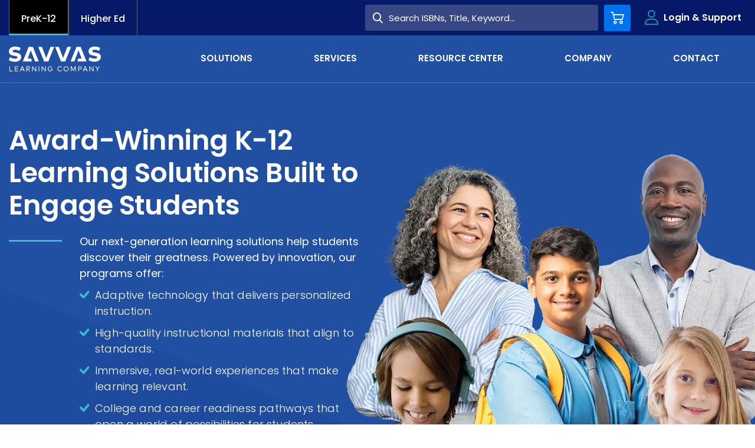

--- FILE ---
content_type: text/html; charset=utf-8
request_url: https://www.savvas.com/?renderingParams=
body_size: 28793
content:













<!DOCTYPE html>
<!--[if lt IE 7]><html class="no-js lt-ie9 lt-ie8 lt-ie7"><![endif]-->
<!--[if IE 7]><html class="no-js lt-ie9 lt-ie8"><![endif]-->
<!--[if IE 8]><html class="no-js lt-ie9"><![endif]-->
<!--[if gt IE 8]><!-->
<html class="no-js" lang="en">
<!--<![endif]-->
<head>





    <title>K-12 Learning | Education Curriculum | Savvas Learning Company</title>




<link rel="canonical" href="https://www.savvas.com/" />


<meta  name="main" content="SiteDetails">
    <link href="https://savvas-sc-assets.savvas.com/-/media/Themes/Savvas/Savvas/Savvas-Theme/favicon/favicon-32x32.png?rev=9ea38b8d88894f239a43e168b3b09cbe" rel="shortcut icon" />




<meta property="og:title"  content="Savvas Learning Company"><meta property="og:url"  content="https://www.savvas.com/">



<meta  name="description" content="Savvas Learning Company creates award-winning education curriculum, assessments, and K-12 learning solutions to improve student outcomes.">



<meta property="twitter:title"  content="Savvas Learning Company"><meta property="twitter:card"  content="summary_large_image">

    <meta name="viewport" content="width=device-width, initial-scale=1" />




<!-- fonts -->
<link rel="preload" href="https://savvas-sc-assets.savvas.com/-/media/Themes/Savvas/Savvas/Savvas-Theme/fonts/Icomoon/icomoon-woff.woff?fny3f" as="font" type="font/woff" fetchpriority="high" />

<!-- styles -->
<link rel="preload" href="https://savvas-sc-assets.savvas.com/-/media/Feature/Experience-Accelerator/Bootstrap-5/Bootstrap-5/Styles/optimized-min.css?t=20240123T183632Z" as="style" fetchpriority="high" />
<link rel="preload" href="https://savvas-sc-assets.savvas.com/-/media/Base-Themes/Core-Libraries/styles/optimized-min.css?t=20220914T005126Z" as="style" fetchpriority="high" />
<link rel="preload" href="https://savvas-sc-assets.savvas.com/-/media/Base-Themes/Main-Theme/styles/optimized-min.css?t=20220914T005128Z" as="style" fetchpriority="high" />

<!-- preconnect/preload -->

<link rel="preconnect" href="https://savvas-sc-content-hub-cdn.azureedge.net"  />
<link rel="preconnect" href="https://savvas-media-cdn.azureedge.net"  />
<link rel="preload" href="https://savvas-sc-content-hub-cdn.azureedge.net/api/public/content/ready-learners-homepage?v=170780ee" as="image" fetchpriority="high" />
<link rel="preload" href="https://savvas-sc-assets.savvas.com/-/media/hero-bg-mobile.svg" as="image" fetchpriority="high" />
<link rel="preload" href="https://savvas-media-cdn.azureedge.net/-/media/backdrop.png" as="image" fetchpriority="high" />

<!-- scripts -->
<!--<script src="https://player.vimeo.com/api/player.js"></script>-->
<script>
<!--addEventListener("load", (event) => {var iframe = document.querySelector('#video'); iframe.onload= function() { var player = new Vimeo.Player(iframe); player.requestFullscreen();}});-->
<!-- Google Tag Manager -->
(function(w,d,s,l,i){w[l]=w[l]||[];w[l].push({'gtm.start':new Date().getTime(),event:'gtm.js'});var f=d.getElementsByTagName(s)[0],j=d.createElement(s),dl=l!='dataLayer'?'&l='+l:'';j.async=true;j.src='https://ssapi.savvas.com/xfvwkytd.js?st='+i+dl;f.parentNode.insertBefore(j,f);})(window,document,'script','dataLayer','W23G3WS');
<!-- End Google Tag Manager -->

window.onload = function() {
if ('ontouchstart' in document.documentElement) {
document.addEventListener('touchstart', ontouchstart, {passive: true});}
}

<!-- console.log -->
//console.log = function() { }
// Store the original console.warn function
//const originalWarn = console.warn;

// Override console.warn
//console.warn = function (args) {
    // Define your conditions here
    // Example condition: Suppress warnings containing the string "Deprecated"
   // if (args.some(arg => typeof arg === 'string' && ( arg.includes('iFrameSizer')  || arg.includes('Third-party cookie will be blocked in future Chrome versions as part of Privacy Sandbox.')))) {
      //  return; // Do nothing, suppress this warning
    //}
    // Call the original console.warn if conditions are not met
    //originalWarn.apply(console, args);
//};
</script>

<link href="https://savvas-sc-assets.savvas.com/-/media/Feature/Experience-Accelerator/Bootstrap-5/Bootstrap-5/Styles/optimized-min.css?rev=93a364f92add47eaaae98b01c63eb9ca&t=20250620T063353Z&hash=B5FB18729A574B24FC0C6A720EB20095" rel="preload" as="style" fetchpriority="high">
<link href="https://savvas-sc-assets.savvas.com/-/media/Feature/Experience-Accelerator/Bootstrap-5/Bootstrap-5/Styles/optimized-min.css?rev=93a364f92add47eaaae98b01c63eb9ca&t=20250620T063353Z&hash=B5FB18729A574B24FC0C6A720EB20095" rel="stylesheet">
<link href="https://savvas-sc-assets.savvas.com/-/media/Base-Themes/Core-Libraries/styles/optimized-min.css?rev=d0692c64011d4e8b996a9e3f3b20bda3&t=20250725T153203Z&hash=16F01C5254488CEBF3603A48450167D4" rel="preload" as="style" fetchpriority="high">
<link href="https://savvas-sc-assets.savvas.com/-/media/Base-Themes/Core-Libraries/styles/optimized-min.css?rev=d0692c64011d4e8b996a9e3f3b20bda3&t=20250725T153203Z&hash=16F01C5254488CEBF3603A48450167D4" rel="stylesheet">
<link href="https://savvas-sc-assets.savvas.com/-/media/Base-Themes/Main-Theme/styles/optimized-min.css?rev=d845853f41474bbf888de0ca6d340c0c&t=20250702T071727Z&hash=6017687236CD3423C2A1AEFFE3A49139" rel="preload" as="style" fetchpriority="high">
<link href="https://savvas-sc-assets.savvas.com/-/media/Base-Themes/Main-Theme/styles/optimized-min.css?rev=d845853f41474bbf888de0ca6d340c0c&t=20250702T071727Z&hash=6017687236CD3423C2A1AEFFE3A49139" rel="stylesheet">
<link href="https://savvas-sc-assets.savvas.com/-/media/Themes/Savvas/Savvas/Savvas-Theme/Styles/optimized-min.css?rev=b24355eeeca241afb6464492661d3804&t=20260108T085942Z&hash=7F5C3EC3F8D8ACE49C2A118D5AB94D8D" rel="preload" as="style" fetchpriority="high">
<link href="https://savvas-sc-assets.savvas.com/-/media/Themes/Savvas/Savvas/Savvas-Theme/Styles/optimized-min.css?rev=b24355eeeca241afb6464492661d3804&t=20260108T085942Z&hash=7F5C3EC3F8D8ACE49C2A118D5AB94D8D" rel="stylesheet">
<link href="https://savvas-sc-assets.savvas.com/-/media/Base-Themes/Core-Libraries/scripts/optimized-min.js?rev=6432b18ef4ff41ccaceee4af21157bc3&t=20250725T153203Z&hash=48C04D1A18B625D6B1E348E30568506B" rel="preload" as="script" fetchpriority="high">
<link href="https://savvas-sc-assets.savvas.com/-/media/Base-Themes/XA-API/Scripts/optimized-min.js?rev=a561c16b9f1a4b9ebdc85238c04a3215&t=20250715T162720Z&hash=139C382AAEEAD542B3DBD65B4B2D3380" rel="preload" as="script" fetchpriority="high">
<link href="https://savvas-sc-assets.savvas.com/-/media/Base-Themes/Main-Theme/scripts/optimized-min.js?rev=b770cad4e8d347e5b08dcc21afdafc83&t=20250715T162623Z&hash=69D4066DD03125E912959F4FC79D3C80" rel="preload" as="script" fetchpriority="high">
<link href="https://savvas-sc-assets.savvas.com/-/media/Base-Themes/Components-Theme/Scripts/optimized-min.js?rev=3d44d1fc7dcf456da2535fee87bbf063&t=20250725T085209Z&hash=DB40C604614BFC5EB7328BDDE7354FA1" rel="preload" as="script" fetchpriority="high">
<link href="https://savvas-sc-assets.savvas.com/-/media/Base-Themes/Resolve-Conflicts/Scripts/optimized-min.js?rev=54d404c0fe2440679de167a0a1728480&t=20250715T163320Z&hash=083E7E52858537E78BC6FF87D47DD834" rel="preload" as="script" fetchpriority="high">
<link href="https://savvas-sc-assets.savvas.com/-/media/Themes/Savvas/Savvas/Savvas-Theme/Scripts/optimized-min.js?rev=3eadb01797f14643b1f56ebef432b511&t=20260108T085942Z&hash=375034322C9D0D3CC8069F0B5916B3F4" rel="preload" as="script" fetchpriority="high">
<link href="/-/media/Themes/Savvas/Savvas/Savvas-Theme/Workers-Script/workers.js?t=20260119T173808Z" rel="preload" as="script" fetchpriority="high">


</head>
<body class="  home alert-open default-device bodyclass">









<!-- Google Tag Manager (noscript) -->
<noscript><iframe src="https://ssapi.savvas.com/ns.html?id=GTM-W23G3WS" height="0" width="0" style="display:none;visibility:hidden"></iframe></noscript>
<!-- End Google Tag Manager (noscript) -->

<!-- #wrapper -->
<div id="wrapper">
    <!-- #header -->
    <header>
        <div id="header" class="container">
            <div class="row">





<input type="hidden" id="currentpageURL" value="/" />
<div class="component header">
    <!-- below if condition is true only for legacyadoption site-->
<div class="row">





</div>        <div class="fixed">
            <div class="header-container container">
                <div class="component utility">
                    <div class="flex">
                        <nav>
                            <div class="row">

<div class="component link-list col-12 list-vertical">
    <div class="component-content">
        
        <ul>
                    <li class="item0 odd first">
<div class="field-link"><a class="nav-tab active" data-variantfieldname="Link" title="PreK-12" href="/" data-variantitemid="{8FFC1DD1-27B7-48EF-9525-3C48C8475BFF}">PreK-12</a></div>                    </li>
                    <li class="item1 even last">
<div class="field-link"><a class="nav-tab" data-variantfieldname="Link" title="Higher Ed" href="https://www.savvas.com/higher-education" data-variantitemid="{601D4032-82C0-40A0-A3E9-F1C7FD08FF0B}">Higher Ed</a></div>                    </li>
        </ul>
    </div>
</div>
</div>
                        </nav>
                            <nav class="login-nav">
                                <ul class="angled">
                                        <li><a href="https://www.savvasrealize.com" onclick="gtm_login(this); capi_login(this);" target="_blank"  rel="noopener noreferrer">Savvas Realize&#174;</a></li>
                                        <li><a href="/customer-gateway" onclick="gtm_login(this); capi_login(this);" target=""  >Customer Gateway</a></li>
                                        <li><a href="https://mysavvastraining.com/" onclick="gtm_login(this); capi_login(this);" target="_blank"  rel="noopener noreferrer">my Savvas Training</a></li>
                                        <li><a href="/catalogs" onclick="gtm_login(this); capi_login(this);" target=""  >Product Catalogs</a></li>
                                        <li><a href="https://savvaseasybridge.com/" onclick="gtm_login(this); capi_login(this);" target="_blank"  rel="noopener noreferrer">Savvas EasyBridge</a></li>
                                        <li><a href="https://www.mysavvasorders.savvas.com" onclick="gtm_login(this); capi_login(this);" target="_blank"  rel="noopener noreferrer">my Savvas Orders</a></li>
                                        <li><a href="https://worktext-subscriptions.savvas.com/" onclick="gtm_login(this); capi_login(this);" target="_blank"  rel="noopener noreferrer">Customer Worktext Portal</a></li>
                                </ul>
                            </nav>
                        <div class="search-wrap">
                                <div class="input-group ">
                                    <div class="container">
                                        <input type="search" id="searchForm" placeholder="Search ISBNs, Title, Keyword...">
                                        <button type="button" onclick="headerSearchClick('/Search-Result')" name="btnHeaderSearch" id="btnHeaderSearch">
                                            <span class="icon-search" aria-hidden="true"></span>
                                            <span class="text">Search</span>
                                        </button>
                                    </div>
                                </div>

                                <a href="/Shopping-Cart" id="ShopingCartPage" class="util-button cart" data-target="cart">
                                    <span class="icon-cart"></span>
                                    <span class="sr-only">Cart</span>
                                    <span class="count" style="display:none;"></span>
                                </a>

                                <button class="util-button login" type="button" data-target="login">
                                    <span class="icon-profile"></span>
                                    <span class="text">Login &amp; Support</span>
                                </button>
                                <button class="util-button search " type="button" data-target="search">
                                    <span class="icon-search"></span>
                                </button>
                                <input type="hidden" id="loginPageUrl" value="" />
                            <button class="util-button menu collapsed" type="button" data-target="menu">
                                <span class="navbar-toggler-icon"></span>
                            </button>
                        </div>
                    </div>
                </div>
                <div class="nav-and-logo">
                    <div class="split">
                        <a href="/">
                            <div class="logo">
                                <!--<img src="../components/global/images/components/header/logo-color.svg" alt="logo"/>-->
                                    <svg width="156" height="42" viewBox="0 0 156 42" fill="none" xmlns="http://www.w3.org/2000/svg">
                                        <path d="M37.206 6.35904L44.46 25.2787H50.7L40.716 0.471191H33.618L23.634 25.2787H39.39L37.44 20.1759H31.902L37.206 6.35904Z" fill="#6F777B"></path>
                                        <path d="M118.17 6.35904L110.916 25.2787H104.676L114.66 0.471191H121.68L131.664 25.2787H115.908L117.858 20.1759H123.396L118.17 6.35904Z" fill="#6F777B"></path>
                                        <path d="M49.842 0.471191L59.826 25.2787H66.924L76.908 0.471191H70.59L63.336 19.3908L56.082 0.471191H49.842Z" fill="#6F777B"></path>
                                        <path d="M12.792 10.3626L11.466 10.1271C8.424 9.65607 6.318 9.18505 6.318 7.69346C6.396 6.12336 8.112 5.25981 10.686 5.25981C13.338 5.25981 15.834 6.12336 17.94 7.37944L19.968 2.35514C16.848 0.706542 13.962 0 10.452 0C4.446 0 0.078 3.21869 0.078 8.16448C0.078 12.4037 3.276 14.7589 8.19 15.4654L9.516 15.7009C12.792 16.172 14.664 16.7215 14.664 18.1346C14.664 19.7832 12.792 20.5682 10.296 20.5682C6.786 20.5682 3.978 19.3121 2.028 17.8991L0 23.0804C2.73 24.886 6.552 25.7495 10.296 25.7495C15.756 25.7495 20.982 23.2374 20.982 17.428C20.982 13.4243 17.628 11.1477 12.792 10.3626Z" fill="#6F777B"></path>
                                        <path d="M147.81 10.363L146.484 10.1275C143.442 9.65646 141.336 9.18543 141.336 7.69384C141.414 6.12374 143.13 5.26019 145.704 5.26019C148.356 5.26019 150.852 6.12374 152.958 7.37982L154.986 2.35552C151.866 0.706922 148.98 -0.078125 145.47 -0.078125C139.464 -0.078125 135.174 3.14057 135.174 8.08636C135.174 12.3256 138.372 14.6808 143.286 15.3873L144.612 15.6228C147.888 16.0938 149.76 16.6434 149.76 18.0565C149.76 19.7051 147.888 20.4901 145.392 20.4901C141.882 20.4901 139.074 19.234 137.124 17.8209L135.018 23.0022C137.748 24.8079 141.57 25.6714 145.314 25.6714C150.774 25.6714 156 23.1593 156 17.3499C156 13.4247 152.646 11.148 147.81 10.363Z" fill="#6F777B"></path>
                                        <path d="M78.468 0.471191L88.452 25.2787H95.55L105.534 0.471191H99.216L91.962 19.3908L84.708 0.471191H78.468Z" fill="#6F777B"></path>
                                        <path d="M6.78604 41.9216H1.01404V33.6001H2.10604V40.901H6.78604V41.9216Z" fill="#0072EE"></path>
                                        <path d="M15.756 41.9216H9.90601V33.6001H15.678V34.6207H10.92V37.2113H15.522V38.2319H10.92V40.901H15.756V41.9216Z" fill="#0072EE"></path>
                                        <path d="M26.676 41.9216H25.584L24.648 39.645H20.67L19.734 41.9216H18.72L22.074 33.6001H23.4L26.676 41.9216ZM21.06 38.6244H24.258L22.62 34.6207L21.06 38.6244Z" fill="#0072EE"></path>
                                        <path d="M33.072 33.6001C34.944 33.6001 35.958 34.4636 35.958 35.9552C35.958 37.3683 34.866 38.3104 33.072 38.3104H32.994L35.88 41.9216H34.632L31.824 38.3104H30.888V41.9216H29.874V33.6001H33.072ZM30.81 34.6207V37.4468H32.994C34.242 37.4468 34.788 36.9758 34.788 36.0337C34.788 35.0917 34.164 34.6207 32.994 34.6207H30.81Z" fill="#0072EE"></path>
                                        <path d="M46.41 41.9216H45.474L40.482 35.4057V41.9216H39.468V33.6001H40.404L45.396 40.116V33.6001H46.41V41.9216Z" fill="#0072EE"></path>
                                        <path d="M51.48 33.6001H50.466V41.9216H51.48V33.6001Z" fill="#0072EE"></path>
                                        <path d="M62.478 41.9216H61.542L56.55 35.4057V41.9216H55.458V33.6001H56.394L61.386 40.116V33.6001H62.478V41.9216Z" fill="#0072EE"></path>
                                        <path d="M73.476 34.8561L72.696 35.5626C72.15 34.8561 71.292 34.4635 70.278 34.4635C68.484 34.4635 67.08 35.7981 67.08 37.7607C67.08 39.7233 68.484 41.0579 70.2 41.0579C71.916 41.0579 72.93 40.0374 73.086 38.4673H70.59V37.5252H74.178C74.178 37.6037 74.178 37.6822 74.178 37.7607C74.178 40.1944 72.696 42.0785 70.2 42.0785C68.016 42.0785 65.988 40.5084 65.988 37.8392C65.988 35.3271 67.782 33.6 70.278 33.6C71.604 33.443 72.696 33.9925 73.476 34.8561Z" fill="#0072EE"></path>
                                        <path d="M90.012 35.1705L89.154 35.72C88.608 34.9349 87.75 34.3854 86.658 34.3854C84.864 34.3854 83.46 35.72 83.46 37.6826C83.46 39.6452 84.864 40.9798 86.658 40.9798C87.75 40.9798 88.608 40.5088 89.154 39.6452L90.012 40.2733C89.31 41.2938 88.062 41.9219 86.658 41.9219C84.162 41.9219 82.368 40.1163 82.368 37.6826C82.368 35.1705 84.162 33.4434 86.658 33.4434C88.14 33.4434 89.388 34.1499 90.012 35.1705Z" fill="#0072EE"></path>
                                        <path d="M101.322 37.7607C101.322 40.2729 99.528 42 97.032 42C94.536 42 92.742 40.1944 92.742 37.7607C92.742 35.2486 94.536 33.5215 97.032 33.5215C99.528 33.5215 101.322 35.2486 101.322 37.7607ZM93.912 37.7607C93.912 39.7233 95.316 41.0579 97.11 41.0579C98.904 41.0579 100.308 39.7233 100.308 37.7607C100.308 35.7981 98.904 34.4635 97.11 34.4635C95.316 34.4635 93.912 35.7981 93.912 37.7607Z" fill="#0072EE"></path>
                                        <path d="M113.568 41.9216H112.554V34.7777L109.824 40.9795H108.732L105.924 34.7777V41.9216H104.91V33.6001H106.47L109.278 39.802L112.008 33.6001H113.568V41.9216Z" fill="#0072EE"></path>
                                        <path d="M118.716 38.5459V41.8431H117.702V33.6001H120.822C122.694 33.6001 123.708 34.5422 123.708 36.1122C123.708 37.6823 122.694 38.6244 120.822 38.6244H118.716V38.5459ZM118.716 34.6207V37.6038H120.822C122.07 37.6038 122.694 37.1328 122.694 36.1122C122.694 35.0917 122.07 34.6207 120.822 34.6207H118.716Z" fill="#0072EE"></path>
                                        <path d="M133.458 41.9216H132.366L131.43 39.645H127.452L126.516 41.9216H125.424L128.778 33.6001H130.104L133.458 41.9216ZM127.842 38.6244H131.04L129.402 34.6207L127.842 38.6244Z" fill="#0072EE"></path>
                                        <path d="M143.52 41.9216H142.584L137.592 35.4057V41.9216H136.5V33.6001H137.436L142.428 40.116V33.6001H143.52V41.9216Z" fill="#0072EE"></path>
                                        <path d="M150.774 38.4674V41.9216H149.76V38.4674L146.484 33.6001H147.732L150.306 37.4468L152.802 33.6001H154.05L150.774 38.4674Z" fill="#0072EE"></path>
                                    </svg>

                            </div>
                        </a>
                        <div class="row">



<nav class="main-nav">
    <div>
        <ul class="navbar-nav ">
            <li>
                        <a href="/Higher-Ed" class="menu-hide-lg" target="_self" >Higher Ed</a>

                    <button class="expand icon-angle-right" aria-hidden="true"></button>

            </li>
            <li>
                    <span class="category">Solutions</span>

                    <button class="expand icon-angle-right" aria-hidden="true"></button>

                    <div class="dropdown first flat ">
                        <div class="back">
                            <button><span class="icon-right-chevron-sharp" aria-hidden="true"></span>Back</button>Solutions
                        </div>
                        <ul>
                                    <li tabindex="0">
                                        <span class="category">Literacy</span>
                                        <button class="expand icon-angle-right" aria-hidden="true"></button>
                                        <div class="dropdown cards quarters">
                                            <div class="back">
                                                <button><span class="icon-right-chevron-sharp" aria-hidden="true"></span>Back</button> Literacy
                                            </div>
                                                <ul>
                                                        <li>
                                                                <span class="category">Core Programs <a href="/solutions/literacy">View All <i class="icon-right-chevron-sharp"></i></a></span>

                                                                <div class="dropdown  list ">
                                                                    <ul>
                                                                            <li><a href="/solutions/literacy/core-programs/three-cheers-for-pre-k" target="_self"  onclick="gtm_program_menu_click(this); capi_program_menu_click(this);">Three Cheers for Pre-K</a></li>
                                                                            <li><a href="/solutions/literacy/core-programs/uno-dos-tres-prekinder" target="_self"  onclick="gtm_program_menu_click(this); capi_program_menu_click(this);">Uno, dos, tres &#161;Prek&#237;nder!</a></li>
                                                                            <li><a href="/solutions/literacy/core-programs/myview-literacy" target="_self"  onclick="gtm_program_menu_click(this); capi_program_menu_click(this);">myView Literacy</a></li>
                                                                            <li><a href="/solutions/literacy/core-programs/mivision-lectura" target="_self"  onclick="gtm_program_menu_click(this); capi_program_menu_click(this);">miVisi&#243;n Lectura</a></li>
                                                                            <li><a href="/solutions/literacy/core-programs/myperspectives-english-language-arts" target="_self"  onclick="gtm_program_menu_click(this); capi_program_menu_click(this);">myPerspectives&#174; English Language Arts</a></li>
                                                                    </ul>
                                                                </div>
                                                        </li>
                                                        <li>
                                                                <span class="category">Personalized Learning <a href="/solutions/literacy">View All <i class="icon-right-chevron-sharp"></i></a></span>

                                                                <div class="dropdown  list ">
                                                                    <ul>
                                                                            <li><a href="/solutions/literacy/personalized-learning/successmaker-reading" target="_self"  onclick="gtm_program_menu_click(this); capi_program_menu_click(this);">SuccessMaker Reading</a></li>
                                                                            <li><a href="/solutions/literacy/personalized-learning/ilit45" target="_self"  onclick="gtm_program_menu_click(this); capi_program_menu_click(this);">iLit45</a></li>
                                                                            <li><a href="/solutions/literacy/personalized-learning/ilitell" target="_self"  onclick="gtm_program_menu_click(this); capi_program_menu_click(this);">iLitELL</a></li>
                                                                    </ul>
                                                                </div>
                                                        </li>
                                                        <li>
                                                                <span class="category">Assessments <a href="/solutions/literacy">View All <i class="icon-right-chevron-sharp"></i></a></span>

                                                                <div class="dropdown  list ">
                                                                    <ul>
                                                                            <li><a href="/solutions/literacy/assessments/momentum-literacy" target="_self"  onclick="gtm_program_menu_click(this); capi_program_menu_click(this);">Momentum Literacy: Adaptive, Norm-Referenced Assessment Solution</a></li>
                                                                            <li><a href="/solutions/literacy/assessments/momentum-dyslexia-screener" target="_self"  onclick="gtm_program_menu_click(this); capi_program_menu_click(this);">Momentum Dyslexia Screener</a></li>
                                                                    </ul>
                                                                </div>
                                                        </li>
                                                        <li>
                                                                <span class="category">Libraries <a href="/solutions/literacy">View All <i class="icon-right-chevron-sharp"></i></a></span>

                                                                <div class="dropdown  list ">
                                                                    <ul>
                                                                            <li><a href="/solutions/literacy/libraries/ilit20" target="_self"  onclick="gtm_program_menu_click(this); capi_program_menu_click(this);">iLit20</a></li>
                                                                            <li><a href="/solutions/literacy/libraries/reading-with-relevance" target="_self"  onclick="gtm_program_menu_click(this); capi_program_menu_click(this);">Reading with Relevance</a></li>
                                                                    </ul>
                                                                </div>
                                                        </li>
                                                        <li>
                                                                <span class="category">Supplemental Programs <a href="/solutions/literacy">View All <i class="icon-right-chevron-sharp"></i></a></span>

                                                                <div class="dropdown  list ">
                                                                    <ul>
                                                                            <li><a href="/solutions/literacy/supplemental-programs/foundational-reading" target="_self"  onclick="gtm_program_menu_click(this); capi_program_menu_click(this);">Savvas Essentials: Foundational Reading</a></li>
                                                                            <li><a href="/solutions/literacy/supplemental-programs/words-their-way-classroom" target="_self"  onclick="gtm_program_menu_click(this); capi_program_menu_click(this);">Words Their Way Classroom</a></li>
                                                                            <li><a href="/solutions/literacy/supplemental-programs/palabras-a-su-paso-salon-de-clases" target="_self"  onclick="gtm_program_menu_click(this); capi_program_menu_click(this);">Palabras a Su Paso Sal&#243;n de Clases</a></li>
                                                                            <li><a href="/solutions/literacy/supplemental-programs/savvas-now-literacy" target="_self"  onclick="gtm_program_menu_click(this); capi_program_menu_click(this);">Savvas Now Literacy</a></li>
                                                                            <li><a href="/solutions/literacy/supplemental-programs/dnealian-handwriting" target="_self"  onclick="gtm_program_menu_click(this); capi_program_menu_click(this);">D’Nealian Handwriting</a></li>
                                                                    </ul>
                                                                </div>
                                                        </li>
                                                </ul>
                                        </div>
                                    </li>
                                    <li tabindex="0">
                                        <span class="category">Mathematics</span>
                                        <button class="expand icon-angle-right" aria-hidden="true"></button>
                                        <div class="dropdown cards quarters">
                                            <div class="back">
                                                <button><span class="icon-right-chevron-sharp" aria-hidden="true"></span>Back</button> Mathematics
                                            </div>
                                                <ul>
                                                        <li>
                                                                <span class="category">Core Programs <a href="/solutions/mathematics">View All <i class="icon-right-chevron-sharp"></i></a></span>

                                                                <div class="dropdown  list ">
                                                                    <ul>
                                                                            <li><a href="/solutions/mathematics/core-programs/envision-mathematics-grades-k-5" target="_self"  onclick="gtm_program_menu_click(this); capi_program_menu_click(this);">enVision+ Mathematics K-5</a></li>
                                                                            <li><a href="/solutions/mathematics/core-programs/envision-mathematics-grades-6-8" target="_self"  onclick="gtm_program_menu_click(this); capi_program_menu_click(this);">enVision+ Mathematics 6-8</a></li>
                                                                            <li><a href="/solutions/mathematics/core-programs/envision-a-g-a" target="_self"  onclick="gtm_program_menu_click(this); capi_program_menu_click(this);">enVision A|G|A &#169;2024 (Algebra 1, Geometry, Algebra 2)</a></li>
                                                                            <li><a href="/solutions/mathematics/core-programs/envision-integrated-math" target="_self"  onclick="gtm_program_menu_click(this); capi_program_menu_click(this);">enVision Integrated Mathematics &#169; 2024</a></li>
                                                                            <li><a href="/solutions/mathematics/core-programs/experience-math-k-5" target="_self"  onclick="gtm_program_menu_click(this); capi_program_menu_click(this);">Experience Math Grades K-5</a></li>
                                                                            <li><a href="/solutions/mathematics/core-programs/experience-math-6-8" target="_self"  onclick="gtm_program_menu_click(this); capi_program_menu_click(this);">Experience Math Grades 6-8</a></li>
                                                                            <li><a href="/solutions/mathematics/core-programs/investigations-math-inquiry" target="_self"  onclick="gtm_program_menu_click(this); capi_program_menu_click(this);">Investigations 3</a></li>
                                                                    </ul>
                                                                </div>
                                                        </li>
                                                        <li>
                                                                <span class="category">Advanced Placement&#174; <a href="/solutions/mathematics">View All <i class="icon-right-chevron-sharp"></i></a></span>

                                                                <div class="dropdown  list ">
                                                                    <ul>
                                                                            <li><a href="/solutions/mathematics/advanced-placement/demana-calculus-graphical-numerical-algebraic-ap-edition" target="_self"  onclick="gtm_program_menu_click(this); capi_program_menu_click(this);">Calculus: Graphical Numerical Algebraic AP Edition</a></li>
                                                                    </ul>
                                                                </div>
                                                        </li>
                                                        <li>
                                                                <span class="category">Personalized Learning <a href="/solutions/mathematics">View All <i class="icon-right-chevron-sharp"></i></a></span>

                                                                <div class="dropdown  list ">
                                                                    <ul>
                                                                            <li><a href="/solutions/mathematics/personalized-learning/successmaker-math" target="_self"  onclick="gtm_program_menu_click(this); capi_program_menu_click(this);">SuccessMaker Math</a></li>
                                                                            <li><a href="/solutions/mathematics/personalized-learning/successmaker-foundations-of-high-school-math" target="_self"  onclick="gtm_program_menu_click(this); capi_program_menu_click(this);">SuccessMaker Foundations of High School Math</a></li>
                                                                    </ul>
                                                                </div>
                                                        </li>
                                                        <li>
                                                                <span class="category">Assessments <a href="/solutions/mathematics">View All <i class="icon-right-chevron-sharp"></i></a></span>

                                                                <div class="dropdown  list ">
                                                                    <ul>
                                                                            <li><a href="/solutions/mathematics/assessments/momentum-math" target="_self"  onclick="gtm_program_menu_click(this); capi_program_menu_click(this);">Momentum Math</a></li>
                                                                            <li><a href="/solutions/mathematics/assessments/star-math-integration" target="_self"  onclick="gtm_program_menu_click(this); capi_program_menu_click(this);">Star Math Integration</a></li>
                                                                    </ul>
                                                                </div>
                                                        </li>
                                                        <li>
                                                                <span class="category">Outlier by Savvas Dual Enrollment <a href="/solutions/mathematics">View All <i class="icon-right-chevron-sharp"></i></a></span>

                                                                <div class="dropdown  list ">
                                                                    <ul>
                                                                            <li><a href="/solutions/mathematics/dual-enrollment/outlier-calculus-I" target="_self"  onclick="gtm_program_menu_click(this); capi_program_menu_click(this);">Calculus I</a></li>
                                                                            <li><a href="/solutions/mathematics/dual-enrollment/outlier-precalculus" target="_self"  onclick="gtm_program_menu_click(this); capi_program_menu_click(this);">Precalculus</a></li>
                                                                            <li><a href="/solutions/mathematics/dual-enrollment/outlier-college-algebra" target="_self"  onclick="gtm_program_menu_click(this); capi_program_menu_click(this);">College Algebra</a></li>
                                                                            <li><a href="/solutions/mathematics/dual-enrollment/outlier-intro-to-statistics" target="_self"  onclick="gtm_program_menu_click(this); capi_program_menu_click(this);">Intro to Statistics</a></li>
                                                                    </ul>
                                                                </div>
                                                        </li>
                                                </ul>
                                        </div>
                                    </li>
                                    <li tabindex="0">
                                        <span class="category">Science</span>
                                        <button class="expand icon-angle-right" aria-hidden="true"></button>
                                        <div class="dropdown cards split-right-quarter">
                                            <div class="back">
                                                <button><span class="icon-right-chevron-sharp" aria-hidden="true"></span>Back</button> Science
                                            </div>
                                                <ul>
                                                        <li>
                                                                <span class="category">Core Programs <a href="/solutions/science">View All <i class="icon-right-chevron-sharp"></i></a></span>

                                                                <div class="dropdown  list ">
                                                                    <ul>
                                                                            <li><a href="/solutions/science/core-programs/experience-science-k-5" target="_self"  onclick="gtm_program_menu_click(this); capi_program_menu_click(this);">Experience Science K-5</a></li>
                                                                            <li><a href="/solutions/science/core-programs/experience-science-6-8" target="_self"  onclick="gtm_program_menu_click(this); capi_program_menu_click(this);">Experience Science 6-8</a></li>
                                                                            <li><a href="/solutions/science/core-programs/elevatescience" target="_self"  onclick="gtm_program_menu_click(this); capi_program_menu_click(this);">elevateScience</a></li>
                                                                            <li><a href="/solutions/science/core-programs/interactive-science" target="_self"  onclick="gtm_program_menu_click(this); capi_program_menu_click(this);">Interactive Science</a></li>
                                                                            <li><a href="/solutions/science/core-programs/miller-and-levine-biology" target="_self"  onclick="gtm_program_menu_click(this); capi_program_menu_click(this);">Miller &amp; Levine Biology</a></li>
                                                                            <li><a href="/solutions/science/core-programs/experience-chemistry" target="_self"  onclick="gtm_program_menu_click(this); capi_program_menu_click(this);">Experience Chemistry</a></li>
                                                                            <li><a href="/solutions/science/core-programs/experience-physics" target="_self"  onclick="gtm_program_menu_click(this); capi_program_menu_click(this);">Experience Physics</a></li>
                                                                            <li><a href="/solutions/science/core-programs/environmental-science" target="_self"  onclick="gtm_program_menu_click(this); capi_program_menu_click(this);">Environmental Science</a></li>
                                                                            <li><a href="/solutions/science/core-programs/earth-science" target="_self"  onclick="gtm_program_menu_click(this); capi_program_menu_click(this);">Earth Science</a></li>
                                                                            <li><a href="/solutions/science/core-programs/physical-science-concepts-in-action" target="_self"  onclick="gtm_program_menu_click(this); capi_program_menu_click(this);">Physical Science: Concepts in Action</a></li>
                                                                            <li><a href="/solutions/science/core-programs/marine-science" target="_self"  onclick="gtm_program_menu_click(this); capi_program_menu_click(this);">Marine Science</a></li>
                                                                            <li><a href="/solutions/science/core-programs/savvas-health" target="_self"  onclick="gtm_program_menu_click(this); capi_program_menu_click(this);">Savvas Health</a></li>
                                                                    </ul>
                                                                </div>
                                                        </li>
                                                        <li>
                                                                <span class="category">Career Programs <a href="/solutions/science">View All <i class="icon-right-chevron-sharp"></i></a></span>

                                                                <div class="dropdown  list ">
                                                                    <ul>
                                                                            <li><a href="/solutions/science/career-programs/agriculture" target="_self"  onclick="gtm_program_menu_click(this); capi_program_menu_click(this);">Agriculture</a></li>
                                                                            <li><a href="/solutions/science/career-programs/digital-technology" target="_self"  onclick="gtm_program_menu_click(this); capi_program_menu_click(this);">Digital Technology</a></li>
                                                                            <li><a href="/solutions/science/career-programs/healthcare-and-human-services" target="_self"  onclick="gtm_program_menu_click(this); capi_program_menu_click(this);">Healthcare &amp; Human Services</a></li>
                                                                    </ul>
                                                                </div>
                                                        </li>
                                                        <li>
                                                                <span class="category">Outlier by Savvas Dual Enrollment <a href="/solutions/science">View All <i class="icon-right-chevron-sharp"></i></a></span>

                                                                <div class="dropdown  list ">
                                                                    <ul>
                                                                            <li><a href="/solutions/science/dual-enrollment/computer-science-1" target="_self"  onclick="gtm_program_menu_click(this); capi_program_menu_click(this);">Computer Science I</a></li>
                                                                            <li><a href="/solutions/science/dual-enrollment/astronomy" target="_self"  onclick="gtm_program_menu_click(this); capi_program_menu_click(this);">Intro to Astronomy</a></li>
                                                                    </ul>
                                                                </div>
                                                        </li>
                                                </ul>
                                        </div>
                                    </li>
                                    <li tabindex="0">
                                        <span class="category">Social Studies</span>
                                        <button class="expand icon-angle-right" aria-hidden="true"></button>
                                        <div class="dropdown cards split-right-half">
                                            <div class="back">
                                                <button><span class="icon-right-chevron-sharp" aria-hidden="true"></span>Back</button> Social Studies
                                            </div>
                                                <ul>
                                                        <li>
                                                                <span class="category">Core Programs <a href="/solutions/social-studies">View All <i class="icon-right-chevron-sharp"></i></a></span>

                                                                <div class="dropdown  list ">
                                                                    <ul>
                                                                            <li><a href="/solutions/social-studies/core-programs/myworld-interactive-social-studies-k-5" target="_self"  onclick="gtm_program_menu_click(this); capi_program_menu_click(this);">myWorld Interactive K-5 Social Studies</a></li>
                                                                            <li><a href="/solutions/social-studies/core-programs/myworld-interactive-american-history-middle-school-us-history" target="_self"  onclick="gtm_program_menu_click(this); capi_program_menu_click(this);">myWorld Interactive American History</a></li>
                                                                            <li><a href="/solutions/social-studies/core-programs/myworld-interactive-world-geography" target="_self"  onclick="gtm_program_menu_click(this); capi_program_menu_click(this);">myWorld Interactive World Geography</a></li>
                                                                            <li><a href="/solutions/social-studies/core-programs/myworld-interactive-world-history" target="_self"  onclick="gtm_program_menu_click(this); capi_program_menu_click(this);">myWorld Interactive World History</a></li>
                                                                            <li><a href="/solutions/social-studies/core-programs/civics-interactive" target="_self"  onclick="gtm_program_menu_click(this); capi_program_menu_click(this);">Civics Interactive</a></li>
                                                                            <li><a href="/solutions/social-studies/core-programs/economics" target="_self"  onclick="gtm_program_menu_click(this); capi_program_menu_click(this);">Economics</a></li>
                                                                            <li><a href="/solutions/social-studies/core-programs/magruders-american-government-interactive" target="_self"  onclick="gtm_program_menu_click(this); capi_program_menu_click(this);">Magruder’s American Government Interactive</a></li>
                                                                            <li><a href="/solutions/social-studies/core-programs/us-history-interactive" target="_self"  onclick="gtm_program_menu_click(this); capi_program_menu_click(this);">U.S. History Interactive</a></li>
                                                                            <li><a href="/solutions/social-studies/core-programs/world-history-interactive" target="_self"  onclick="gtm_program_menu_click(this); capi_program_menu_click(this);">World History Interactive</a></li>
                                                                    </ul>
                                                                </div>
                                                        </li>
                                                        <li>
                                                                <span class="category">Supplemental Programs <a href="/solutions/social-studies">View All <i class="icon-right-chevron-sharp"></i></a></span>

                                                                <div class="dropdown  list ">
                                                                    <ul>
                                                                            <li><a href="/solutions/social-studies/supplemental-programs/project-imagine-us-history" target="_self"  onclick="gtm_program_menu_click(this); capi_program_menu_click(this);">Project Imagine: U.S. History</a></li>
                                                                            <li><a href="/solutions/social-studies/supplemental-programs/project-imagine-world-history" target="_self"  onclick="gtm_program_menu_click(this); capi_program_menu_click(this);">Project Imagine: World History</a></li>
                                                                    </ul>
                                                                </div>
                                                        </li>
                                                        <li>
                                                                <span class="category">Outlier by Savvas Dual Enrollment <a href="/solutions/social-studies">View All <i class="icon-right-chevron-sharp"></i></a></span>

                                                                <div class="dropdown  list ">
                                                                    <ul>
                                                                            <li><a href="/solutions/social-studies/dual-enrollment/outlier-intro-to-psychology" target="_self"  onclick="gtm_program_menu_click(this); capi_program_menu_click(this);">Intro to Psychology</a></li>
                                                                            <li><a href="/solutions/social-studies/dual-enrollment/outlier-principles-of-economics" target="_self"  onclick="gtm_program_menu_click(this); capi_program_menu_click(this);">Principles of Economics</a></li>
                                                                            <li><a href="/solutions/social-studies/dual-enrollment/outlier-intro-to-macroeconomics" target="_self"  onclick="gtm_program_menu_click(this); capi_program_menu_click(this);">Intro to Macroeconomics</a></li>
                                                                            <li><a href="/solutions/social-studies/dual-enrollment/outlier-intro-to-microeconomics" target="_self"  onclick="gtm_program_menu_click(this); capi_program_menu_click(this);">Intro to Microeconomics</a></li>
                                                                    </ul>
                                                                </div>
                                                        </li>
                                                </ul>
                                        </div>
                                    </li>
                                    <li tabindex="0">
                                        <span class="category">Dual Enrollment</span>
                                        <button class="expand icon-angle-right" aria-hidden="true"></button>
                                        <div class="dropdown cards split-left-quarter">
                                            <div class="back">
                                                <button><span class="icon-right-chevron-sharp" aria-hidden="true"></span>Back</button> Dual Enrollment
                                            </div>
                                                <ul>
                                                        <li>
                                                                <span class="category">Subjects <a href="/solutions/dual-enrollment">View All <i class="icon-right-chevron-sharp"></i></a></span>

                                                                <div class="dropdown  list ">
                                                                    <ul>
                                                                            <li><a href="/solutions/dual-enrollment/subjects/business" target="_self"  onclick="gtm_program_menu_click(this); capi_program_menu_click(this);">Business</a></li>
                                                                            <li><a href="/solutions/dual-enrollment/subjects/outlier-stem-dual-enrollment" target="_self"  onclick="gtm_program_menu_click(this); capi_program_menu_click(this);">STEM</a></li>
                                                                            <li><a href="/solutions/dual-enrollment/subjects/social-sciences" target="_self"  onclick="gtm_program_menu_click(this); capi_program_menu_click(this);">Social Sciences</a></li>
                                                                    </ul>
                                                                </div>
                                                        </li>
                                                        <li>
                                                                <span class="category">Outlier by Savvas Dual Enrollment Courses <a href="/solutions/dual-enrollment">View All <i class="icon-right-chevron-sharp"></i></a></span>

                                                                <div class="dropdown  list ">
                                                                    <ul>
                                                                            <li><a href="/solutions/dual-enrollment/courses/calculus-i" target="_self"  onclick="gtm_program_menu_click(this); capi_program_menu_click(this);">Calculus I</a></li>
                                                                            <li><a href="/solutions/dual-enrollment/courses/college-algebra" target="_self"  onclick="gtm_program_menu_click(this); capi_program_menu_click(this);">College Algebra</a></li>
                                                                            <li><a href="/solutions/dual-enrollment/courses/computer-science-1" target="_self"  onclick="gtm_program_menu_click(this); capi_program_menu_click(this);">Computer Science I</a></li>
                                                                            <li><a href="/solutions/dual-enrollment/courses/astronomy" target="_self"  onclick="gtm_program_menu_click(this); capi_program_menu_click(this);">Intro to Astronomy</a></li>
                                                                            <li><a href="/solutions/dual-enrollment/courses/intro-to-business" target="_self"  onclick="gtm_program_menu_click(this); capi_program_menu_click(this);">Intro to Business</a></li>
                                                                            <li><a href="/solutions/dual-enrollment/courses/intro-to-financial-accounting" target="_self"  onclick="gtm_program_menu_click(this); capi_program_menu_click(this);">Intro to Financial Accounting</a></li>
                                                                            <li><a href="/solutions/dual-enrollment/courses/intro-to-macroeconomics" target="_self"  onclick="gtm_program_menu_click(this); capi_program_menu_click(this);">Intro to Macroeconomics</a></li>
                                                                            <li><a href="/solutions/dual-enrollment/courses/intro-to-microeconomics" target="_self"  onclick="gtm_program_menu_click(this); capi_program_menu_click(this);">Intro to Microeconomics</a></li>
                                                                            <li><a href="/solutions/dual-enrollment/courses/intro-to-psychology" target="_self"  onclick="gtm_program_menu_click(this); capi_program_menu_click(this);">Intro to Psychology</a></li>
                                                                            <li><a href="/solutions/dual-enrollment/courses/intro-to-statistics" target="_self"  onclick="gtm_program_menu_click(this); capi_program_menu_click(this);">Intro to Statistics</a></li>
                                                                            <li><a href="/solutions/dual-enrollment/courses/precalculus" target="_self"  onclick="gtm_program_menu_click(this); capi_program_menu_click(this);">Precalculus</a></li>
                                                                            <li><a href="/solutions/dual-enrollment/courses/principles-of-economics" target="_self"  onclick="gtm_program_menu_click(this); capi_program_menu_click(this);">Principles of Economics</a></li>
                                                                            <li><a href="/solutions/dual-enrollment/courses/professional-communication" target="_self"  onclick="gtm_program_menu_click(this); capi_program_menu_click(this);">Professional Communication</a></li>
                                                                    </ul>
                                                                </div>
                                                        </li>
                                                        <li>
                                                                <span class="category">College and Career Readiness</span>

                                                                <div class="dropdown  list ">
                                                                    <ul>
                                                                            <li><a href="/solutions/dual-enrollment/college-and-career-readiness/pathmaker" target="_self"  onclick="gtm_program_menu_click(this); capi_program_menu_click(this);">Savvas PathMaker: The Complete Solution</a></li>
                                                                            <li><a href="/solutions/dual-enrollment/college-and-career-readiness/cte" target="_self"  onclick="gtm_program_menu_click(this); capi_program_menu_click(this);">Career &amp; Technical Education</a></li>
                                                                    </ul>
                                                                </div>
                                                        </li>
                                                </ul>
                                        </div>
                                    </li>
                                    <li tabindex="0">
                                        <span class="category">Career &amp; Technical Education</span>
                                        <button class="expand icon-angle-right" aria-hidden="true"></button>
                                        <div class="dropdown cards split-right-quarter">
                                            <div class="back">
                                                <button><span class="icon-right-chevron-sharp" aria-hidden="true"></span>Back</button> Career &amp; Technical Education
                                            </div>
                                                <ul>
                                                        <li>
                                                                <span class="category">All CTE Programs, Career Clusters, and CTE Pathways <a href="/solutions/career-and-technical-education">View All <i class="icon-right-chevron-sharp"></i></a></span>

                                                                <div class="dropdown  list ">
                                                                    <ul>
                                                                            <li><a href="/solutions/career-and-technical-education/career-clusters/agriculture" target="_self"  onclick="gtm_program_menu_click(this); capi_program_menu_click(this);">Agriculture</a></li>
                                                                            <li><a href="/solutions/career-and-technical-education/career-clusters/architecture-and-construction" target="_self"  onclick="gtm_program_menu_click(this); capi_program_menu_click(this);">Architecture &amp; Construction</a></li>
                                                                            <li><a href="/solutions/career-and-technical-education/career-clusters/arts-entertainment-and-design" target="_self"  onclick="gtm_program_menu_click(this); capi_program_menu_click(this);">Arts, Entertainment, &amp; Design</a></li>
                                                                            <li><a href="/solutions/career-and-technical-education/career-clusters/business-management-and-entrepreneurship" target="_self"  onclick="gtm_program_menu_click(this); capi_program_menu_click(this);">Business Management &amp; Entrepreneurship</a></li>
                                                                            <li><a href="/solutions/career-and-technical-education/career-clusters/digital-technology" target="_self"  onclick="gtm_program_menu_click(this); capi_program_menu_click(this);">Digital Technology</a></li>
                                                                            <li><a href="/solutions/career-and-technical-education/career-clusters/education" target="_self"  onclick="gtm_program_menu_click(this); capi_program_menu_click(this);">Education</a></li>
                                                                            <li><a href="/solutions/career-and-technical-education/career-clusters/financial-services" target="_self"  onclick="gtm_program_menu_click(this); capi_program_menu_click(this);">Financial Services</a></li>
                                                                            <li><a href="/solutions/career-and-technical-education/career-clusters/healthcare-and-human-services" target="_self"  onclick="gtm_program_menu_click(this); capi_program_menu_click(this);">Healthcare &amp; Human Services</a></li>
                                                                            <li><a href="/solutions/career-and-technical-education/career-clusters/hospitality-events-and-tourism" target="_self"  onclick="gtm_program_menu_click(this); capi_program_menu_click(this);">Hospitality, Events, &amp; Tourism</a></li>
                                                                            <li><a href="/solutions/career-and-technical-education/career-clusters/marketing-and-sales" target="_self"  onclick="gtm_program_menu_click(this); capi_program_menu_click(this);">Marketing &amp; Sales</a></li>
                                                                            <li><a href="/solutions/career-and-technical-education/career-clusters/supply-chain-and-transportation" target="_self"  onclick="gtm_program_menu_click(this); capi_program_menu_click(this);">Supply Chain &amp; Transportation</a></li>
                                                                            <li><a href="/solutions/career-and-technical-education/career-clusters/middle-school" target="_self"  onclick="gtm_program_menu_click(this); capi_program_menu_click(this);">Middle School</a></li>
                                                                    </ul>
                                                                </div>
                                                        </li>
                                                        <li>
                                                                <span class="category">College and Career Readiness</span>

                                                                <div class="dropdown  list ">
                                                                    <ul>
                                                                            <li><a href="/solutions/career-and-technical-education/college-and-career-readiness/pathmaker" target="_self"  onclick="gtm_program_menu_click(this); capi_program_menu_click(this);">Savvas PathMaker: The Complete Solution</a></li>
                                                                            <li><a href="/solutions/career-and-technical-education/college-and-career-readiness/dual-enrollment" target="_self"  onclick="gtm_program_menu_click(this); capi_program_menu_click(this);">Dual Enrollment</a></li>
                                                                    </ul>
                                                                </div>
                                                        </li>
                                                </ul>
                                        </div>
                                    </li>
                                    <li tabindex="0">
                                        <span class="category">Supplemental &amp; Intervention</span>
                                        <button class="expand icon-angle-right" aria-hidden="true"></button>
                                        <div class="dropdown cards thirds">
                                            <div class="back">
                                                <button><span class="icon-right-chevron-sharp" aria-hidden="true"></span>Back</button> Supplemental &amp; Intervention
                                            </div>
                                                <ul>
                                                        <li>
                                                                <span class="category">Supplemental Programs <a href="/solutions/supplemental">View All <i class="icon-right-chevron-sharp"></i></a></span>

                                                                <div class="dropdown  list ">
                                                                    <ul>
                                                                            <li><a href="/solutions/supplemental/supplemental-programs/savvas-essentials-foundational-reading" target="_self"  onclick="gtm_program_menu_click(this); capi_program_menu_click(this);">Savvas Essentials: Foundational Reading</a></li>
                                                                            <li><a href="/solutions/supplemental/supplemental-programs/words-their-way-classroom" target="_self"  onclick="gtm_program_menu_click(this); capi_program_menu_click(this);">Words Their Way Classroom</a></li>
                                                                            <li><a href="/solutions/supplemental/supplemental-programs/palabras-a-su-paso-salon-de-clases" target="_self"  onclick="gtm_program_menu_click(this); capi_program_menu_click(this);">Palabras a Su Paso Sal&#243;n de Clases</a></li>
                                                                            <li><a href="/solutions/supplemental/supplemental-programs/savvas-now-literacy" target="_self"  onclick="gtm_program_menu_click(this); capi_program_menu_click(this);">Savvas Now Literacy</a></li>
                                                                            <li><a href="/solutions/supplemental/supplemental-programs/dnealian-handwriting" target="_self"  onclick="gtm_program_menu_click(this); capi_program_menu_click(this);">D’Nealian Handwriting</a></li>
                                                                    </ul>
                                                                </div>
                                                        </li>
                                                        <li>
                                                                <span class="category">Personalized Learning <a href="/solutions/supplemental">View All <i class="icon-right-chevron-sharp"></i></a></span>

                                                                <div class="dropdown  list ">
                                                                    <ul>
                                                                            <li><a href="/solutions/supplemental/personalized-learning/successmaker-reading" target="_self"  onclick="gtm_program_menu_click(this); capi_program_menu_click(this);">SuccessMaker Reading</a></li>
                                                                            <li><a href="/solutions/supplemental/personalized-learning/successmaker-math" target="_self"  onclick="gtm_program_menu_click(this); capi_program_menu_click(this);">SuccessMaker Math</a></li>
                                                                            <li><a href="/solutions/supplemental/personalized-learning/successmaker-foundations-of-high-school-math" target="_self"  onclick="gtm_program_menu_click(this); capi_program_menu_click(this);">SuccessMaker Foundations of High School Math</a></li>
                                                                            <li><a href="/solutions/supplemental/personalized-learning/ilit45" target="_self"  onclick="gtm_program_menu_click(this); capi_program_menu_click(this);">iLit45</a></li>
                                                                            <li><a href="/solutions/supplemental/personalized-learning/ilitell" target="_self"  onclick="gtm_program_menu_click(this); capi_program_menu_click(this);">iLitELL</a></li>
                                                                    </ul>
                                                                </div>
                                                        </li>
                                                        <li>
                                                                <span class="category">Libraries <a href="/solutions/supplemental">View All <i class="icon-right-chevron-sharp"></i></a></span>

                                                                <div class="dropdown  list ">
                                                                    <ul>
                                                                            <li><a href="/solutions/supplemental/libraries/ilit20" target="_self"  onclick="gtm_program_menu_click(this); capi_program_menu_click(this);">iLit20</a></li>
                                                                            <li><a href="/solutions/supplemental/libraries/reading-with-relevance" target="_self"  onclick="gtm_program_menu_click(this); capi_program_menu_click(this);">Reading with Relevance</a></li>
                                                                    </ul>
                                                                </div>
                                                        </li>
                                                </ul>
                                        </div>
                                    </li>
                                    <li tabindex="0">
                                        <span class="category">More Solutions</span>
                                        <button class="expand icon-angle-right" aria-hidden="true"></button>
                                        <div class="dropdown cards quarters">
                                            <div class="back">
                                                <button><span class="icon-right-chevron-sharp" aria-hidden="true"></span>Back</button> More Solutions
                                            </div>
                                                <ul>
                                                        <li>
                                                                <span class="category">Solutions <a href="/solutions/more-solutions">View All <i class="icon-right-chevron-sharp"></i></a></span>

                                                                <div class="dropdown  list ">
                                                                    <ul>
                                                                            <li><a href="/solutions/more-solutions/topics/savvas-realize" target="_self"  onclick="gtm_program_menu_click(this); capi_program_menu_click(this);">Savvas Realize</a></li>
                                                                            <li><a href="/solutions/more-solutions/topics/music" target="_self"  onclick="gtm_program_menu_click(this); capi_program_menu_click(this);">Music</a></li>
                                                                            <li><a href="/solutions/more-solutions/topics/savvas-complete-solution" target="_self"  onclick="gtm_program_menu_click(this); capi_program_menu_click(this);">Savvas Complete Solution </a></li>
                                                                            <li><a href="/solutions/more-solutions/topics/savvas-one" target="_self"  onclick="gtm_program_menu_click(this); capi_program_menu_click(this);">Savvas One</a></li>
                                                                            <li><a href="/solutions/more-solutions/topics/World-Languages" target="_self"  onclick="gtm_program_menu_click(this); capi_program_menu_click(this);">World Languages</a></li>
                                                                            <li><a href="/solutions/more-solutions/topics/drive-right" target="_self"  onclick="gtm_program_menu_click(this); capi_program_menu_click(this);">Driver Education</a></li>
                                                                    </ul>
                                                                </div>
                                                        </li>
                                                        <li>
                                                                <span class="category">Assessments <a href="/solutions/more-solutions">View All <i class="icon-right-chevron-sharp"></i></a></span>

                                                                <div class="dropdown  list ">
                                                                    <ul>
                                                                            <li><a href="/solutions/more-solutions/assessments/savvas-momentum-assessment-suite" target="_self"  onclick="gtm_program_menu_click(this); capi_program_menu_click(this);">Savvas Momentum&#174; Assessment Suite</a></li>
                                                                            <li><a href="/solutions/more-solutions/assessments/momentum-math" target="_self"  onclick="gtm_program_menu_click(this); capi_program_menu_click(this);">Momentum Math</a></li>
                                                                            <li><a href="/solutions/more-solutions/assessments/lsda" target="_self"  onclick="gtm_program_menu_click(this); capi_program_menu_click(this);">Momentum Literacy Screener and Diagnostic Assessments</a></li>
                                                                            <li><a href="/solutions/more-solutions/assessments/dyslexia" target="_self"  onclick="gtm_program_menu_click(this); capi_program_menu_click(this);">Momentum Dyslexia Screener</a></li>
                                                                    </ul>
                                                                </div>
                                                        </li>
                                                        <li>
                                                                <span class="category">Essentials <a href="/solutions/more-solutions">View All <i class="icon-right-chevron-sharp"></i></a></span>

                                                                <div class="dropdown  list ">
                                                                    <ul>
                                                                            <li><a href="/solutions/more-solutions/essentials/back-to-school" target="_self"  onclick="gtm_program_menu_click(this); capi_program_menu_click(this);">Back to School</a></li>
                                                                            <li><a href="/solutions/more-solutions/essentials/summer-learning" target="_self"  onclick="gtm_program_menu_click(this); capi_program_menu_click(this);">Summer School Curriculum</a></li>
                                                                    </ul>
                                                                </div>
                                                        </li>
                                                        <li>
                                                                <span class="category">By Type <a href="/solutions/more-solutions">View All <i class="icon-right-chevron-sharp"></i></a></span>

                                                                <div class="dropdown  list ">
                                                                    <ul>
                                                                            <li><a href="/solutions/more-solutions/type/charter-schools" target="_self"  onclick="gtm_program_menu_click(this); capi_program_menu_click(this);">Charter Schools</a></li>
                                                                            <li><a href="/solutions/more-solutions/type/private-schools" target="_self"  onclick="gtm_program_menu_click(this); capi_program_menu_click(this);">Private Schools</a></li>
                                                                    </ul>
                                                                </div>
                                                        </li>
                                                </ul>
                                        </div>
                                    </li>
                        </ul>
                    </div>
            </li>
            <li>
                    <span class="category">Services</span>

                    <button class="expand icon-angle-right" aria-hidden="true"></button>

                    <div class="dropdown first list ">
                        <div class="back">
                            <button><span class="icon-right-chevron-sharp" aria-hidden="true"></span>Back</button>Services
                        </div>
                        <ul>
                                    <li><a href="/services/siop" target="_self"  onclick="gtm_program_menu_click(this); capi_program_menu_click(this);">SIOP</a></li>
                                    <li><a href="/services/professional-learning" target="_self"  onclick="gtm_program_menu_click(this); capi_program_menu_click(this);">Professional Learning</a></li>
                        </ul>
                    </div>
            </li>
            <li>
                    <span class="category">Resource Center</span>

                    <button class="expand icon-angle-right" aria-hidden="true"></button>

                    <div class="dropdown first cards split-right-last-half">
                        <div class="back">
                            <button><span class="icon-right-chevron-sharp" aria-hidden="true"></span>Back</button>Resource Center
                        </div>
                        <ul>
                                    <li>
                                        <span class="category">Blogs &amp; Podcasts</span>
                                        <div class="dropdown list">
                                                <ul>
                                                        <li><a href="/resource-center/blogs-and-podcasts/fresh-ideas-for-teaching" target="_self"  onclick="gtm_program_menu_click(this); capi_program_menu_click(this);">Fresh Ideas for Teaching</a></li>
                                                        <li><a href="/resource-center/blogs-and-podcasts/savvas-insights" target="_self"  onclick="gtm_program_menu_click(this); capi_program_menu_click(this);">Savvas Insights</a></li>
                                                        <li><a href="/resource-center/blogs-and-podcasts/podcasts" target="_self"  onclick="gtm_program_menu_click(this); capi_program_menu_click(this);">Podcasts</a></li>
                                                        <li><a href="/resource-center/blogs-and-podcasts/college-and-career-readiness" target="_self"  onclick="gtm_program_menu_click(this); capi_program_menu_click(this);">College and Career Readiness</a></li>
                                                </ul>

                                        </div>
                                    </li>
                                    <li>
                                        <span class="category">Events &amp; Webinars</span>
                                        <div class="dropdown list">
                                                <ul>
                                                        <li><a href="/resource-center/events-and-webinars/on-demand-webinar-hub" target="_self"  onclick="gtm_program_menu_click(this); capi_program_menu_click(this);">On-Demand Webinar Hub</a></li>
                                                        <li><a href="/resource-center/events-and-webinars/event-calendar" target="_self"  onclick="gtm_program_menu_click(this); capi_program_menu_click(this);">Event Calendar</a></li>
                                                </ul>

                                        </div>
                                    </li>
                                    <li>
                                        <span class="category">More Topics</span>
                                        <div class="dropdown list">
                                                <ul>
                                                        <li><a href="/resource-center/more-topics/science-of-reading" target="_self"  onclick="gtm_program_menu_click(this); capi_program_menu_click(this);">Science of Reading </a></li>
                                                        <li><a href="/resource-center/more-topics/multilingual-learner-and-english-learner-solutions" target="_self"  onclick="gtm_program_menu_click(this); capi_program_menu_click(this);">Multilingual Learner and English Learner Solutions</a></li>
                                                        <li><a href="/resource-center/more-topics/grants-and-funding" target="_self"  onclick="gtm_program_menu_click(this); capi_program_menu_click(this);">Grants and Funding</a></li>
                                                        <li><a href="/resource-center/more-topics/school-stories" target="_self"  onclick="gtm_program_menu_click(this); capi_program_menu_click(this);">School Stories</a></li>
                                                        <li><a href="/resource-center/more-topics/research-and-efficacy" target="_self"  onclick="gtm_program_menu_click(this); capi_program_menu_click(this);">Research &amp; Efficacy</a></li>
                                                        <li><a href="/resource-center/more-topics/teacher-resources" target="_self"  onclick="gtm_program_menu_click(this); capi_program_menu_click(this);">Teacher Resources</a></li>
                                                        <li><a href="/resource-center/more-topics/parents-corner" target="_self"  onclick="gtm_program_menu_click(this); capi_program_menu_click(this);">Parents&#39; Corner</a></li>
                                                </ul>

                                        </div>
                                    </li>
                        </ul>
                    </div>
            </li>
            <li>
                    <span class="category">Company</span>

                    <button class="expand icon-angle-right" aria-hidden="true"></button>

                    <div class="dropdown first cards thirds">
                        <div class="back">
                            <button><span class="icon-right-chevron-sharp" aria-hidden="true"></span>Back</button>Company
                        </div>
                        <ul>
                                    <li>
                                        <span class="category">Learn About Savvas</span>
                                        <div class="dropdown list">
                                                <ul>
                                                        <li><a href="/company/learn-about-savvas/about-us" target="_self"  onclick="gtm_program_menu_click(this); capi_program_menu_click(this);">About Us</a></li>
                                                        <li><a href="/company/learn-about-savvas/leadership" target="_self"  onclick="gtm_program_menu_click(this); capi_program_menu_click(this);">Leadership</a></li>
                                                        <li><a href="/company/learn-about-savvas/newsroom" target="_self"  onclick="gtm_program_menu_click(this); capi_program_menu_click(this);">Newsroom</a></li>
                                                        <li><a href="/company/learn-about-savvas/awards-and-recognition" target="_self"  onclick="gtm_program_menu_click(this); capi_program_menu_click(this);">Awards and Recognition</a></li>
                                                        <li><a href="/company/learn-about-savvas/our-commitment" target="_self"  onclick="gtm_program_menu_click(this); capi_program_menu_click(this);">Our Commitment</a></li>
                                                </ul>

                                        </div>
                                    </li>
                                    <li>
                                        <span class="category">Join Us</span>
                                        <div class="dropdown list">
                                                <ul>
                                                        <li><a href="/company/join-us/careers" target="_self"  onclick="gtm_program_menu_click(this); capi_program_menu_click(this);">Careers</a></li>
                                                </ul>

                                        </div>
                                    </li>
                                    <li>
                                        <span class="category">Subsidiaries</span>
                                        <div class="dropdown list">
                                                <ul>
                                                        <li><a href="/company/subsidiaries/Rubicon" target="_blank" rel="noopener noreferrer" onclick="gtm_program_menu_click(this); capi_program_menu_click(this);">Rubicon</a></li>
                                                </ul>

                                        </div>
                                    </li>
                        </ul>
                    </div>
            </li>
            <li>
                        <a href="/contact" target="_self" >Contact</a>

                    <a href="/contact"><i class="expand icon-angle-right"></i></a>

            </li>
        </ul>
    </div>
</nav>
</div>
                    </div>
                </div>
            </div>
        </div>
   



</div></div>
        </div>
    </header>
    <!-- /#header -->
    <!-- #content -->
    <main>
        <div id="content" class="container">
            <div class="row">



<div class="component row-splitter">
        <div class="container-fluid">
            <div >
                <div class="row">



    <div class="component hero home layzy" data-background=https://savvas-sc-assets.savvas.com/-/media/hero-bg-mobile.svg?rev=45fc1cfc771442c49e49a03c76144fca style="background-image:url(https://savvas-sc-assets.savvas.com/-/media/hero-bg-mobile.svg?rev=45fc1cfc771442c49e49a03c76144fca);">
                <picture>
                    <source media="(min-width:991px)" srcset=https://savvas-sc-assets.savvas.com/-/media/backdrop.png?rev=1fa0225e63184864a8c13f6900b0d1f1>
                    <source media="(max-width:990px)" srcset=https://savvas-sc-assets.savvas.com/-/media/backdrop.png?rev=1fa0225e63184864a8c13f6900b0d1f1>
                    <img aria-hidden="true" class="backdrop" src=https://savvas-sc-assets.savvas.com/-/media/backdrop.png?rev=1fa0225e63184864a8c13f6900b0d1f1 alt="multiply backdrop">
                </picture>
        <div class="container">
            <div class="content">
                <div class="col-content">
                    <h1>
                    Award-Winning K-12 Learning Solutions Built to Engage Students
                    </h1>
                    <div class="pushed">
                        <p>Our next-generation learning solutions help students discover their greatness. Powered by innovation, our programs offer:</p>
<ul>
    <li>Adaptive technology that delivers personalized instruction.</li>
    <li>High-quality instructional materials that align to standards.</li>
    <li>Immersive, real-world experiences that make learning relevant.</li>
   <li>College and career readiness pathways that open a world of possibilities for students.</li>
</ul>
                            <button class="button secondary with-icon video-link" data-video="953211593">
                                <span class="icon-play" aria-hidden="true"></span>
                                Watch to Learn
                            </button>
                    </div>
                    <div class="form-wrap">
                        <div class="row">


<section class="component section">
    <div class="component  explore-solutions hero justify-content-xl-center" style="display:flex">
        <div class="form-wrap explore-solution">
            <div class="component explore-solutions">
                <input type="hidden" id="getgradelist" value="/api/sitecore/ExploreSolutions/GetGradeList" />
                <input type="hidden" id="getdisciplinelist" value="/api/sitecore/ExploreSolutions/GetDisciplineList" />
                
                <input type="hidden" id="currentItemId" value="{9EF76275-BCEB-4A80-B2ED-0654E7E8D5C9}" />
                <input type="hidden" id="inventory" value="web" />
<h3>Explore Our Solutions <span class="icon-down-arrow-swoop"></span>
</h3>                <div class="form">
                    <div class="dropdown">
                        <button class="dropdown-toggle" type="button" id="disciplineDropdown" data-toggle="dropdown" aria-haspopup="true" aria-expanded="false">
                                <span class="dropdown-text">Disciplines</span>
                            <span class="icon-angle-down"></span>
                        </button>

                        <div class="dropdown-menu discipline-list" aria-labelledby="disciplineDropdown">
                                <a class="dropdown-item" pageURL="/solutions/literacy" id="7116d528-5a8d-4469-9250-b1469749b29b">Literacy</a>
                                <a class="dropdown-item" pageURL="/solutions/mathematics" id="de80e197-3dec-41d4-ae2f-5033a10d64ee">Mathematics</a>
                                <a class="dropdown-item" pageURL="/solutions/science" id="566d934d-6246-4dba-9ad0-bdd4d18a63ee">Science</a>
                                <a class="dropdown-item" pageURL="/solutions/social-studies" id="addf6663-a7e4-4d98-bc67-eb111e10e2c4">Social Studies</a>
                                <a class="dropdown-item" pageURL="/solutions/dual-enrollment" id="948b2f1a-0b05-4e5c-bbbe-4237e9e50666">Dual Enrollment</a>
                                <a class="dropdown-item" pageURL="/solutions/career-and-technical-education" id="bf8c420d-b0f0-4954-8b53-b1404f6b81fc">Career &amp; Technical Education</a>
                                <a class="dropdown-item" pageURL="/solutions/supplemental" id="6b113753-fee9-4f16-8c55-6765d829d9d9">Supplemental &amp; Intervention</a>
                                <a class="dropdown-item" pageURL="/solutions/world-languages" id="a07d24d8-b747-4795-b1be-6272b0f31278">World Languages</a>
                        </div>
                    </div>
                        <div class="dropdown">
                            <button class="dropdown-toggle" type="button" id="gradeDropdown" data-toggle="dropdown" aria-haspopup="true" aria-expanded="false">
                                <span class="dropdown-text">Grades</span>
                                <span class="icon-angle-down"></span>
                            </button>
                            <div class="dropdown-menu grade-list" aria-labelledby="gradeDropdown">
                                    <a class="dropdown-item" id="d2b538a4-eb20-473b-82a9-43e02b6300fe">Early Childhood (PreK)</a>
                                    <a class="dropdown-item" id="f8137a17-e106-448e-8e02-87d18909c2e5">Elementary (K-5)</a>
                                    <a class="dropdown-item" id="ae9b2a58-217a-4811-840f-277ff725c047">Middle School (6-8)</a>
                                    <a class="dropdown-item" id="5bc88293-7ff1-4712-aeda-e9fce18bd2da">High School (9-12)</a>
                            </div>
                        </div>
                    <button class="button" disabled="" id="btnSeeSolution"><span class="icon-search"></span>See Solutions</button>
                </div>
            </div>
        </div>
    </div>
</section></div>
                    </div>
                </div>
            </div>
        </div>
        <div class="image-holder ">
            <div class="container">
                <div class="image ">
                                <picture>
                                    <source media="(min-width:991px)" srcset="https://savvas-sc-content-hub-cdn.azureedge.net/api/public/content/594d7c3ffe84423d87d9917b4690580c?v=a09a740a">
                                    <source media="(max-width:990px)" srcset=[data-uri]>
                                    <img src=https://savvas-sc-content-hub-cdn.azureedge.net/api/public/content/594d7c3ffe84423d87d9917b4690580c?v=a09a740a data-src="https://savvas-sc-content-hub-cdn.azureedge.net/api/public/content/594d7c3ffe84423d87d9917b4690580c?v=a09a740a" alt="Discover Savvas K–12 education curriculum and K-12 learning solutions." width="1200" height="933" fetchpriority="high">
                                </picture>
                </div>
            </div>
        </div>
    </div>
</div>
            </div>
        </div>
        <div class="container-fluid">
            <div >
                <div class="row">


    <section class="component section col-12 pb-2 pb-sm-1 text-center pt-0 pt-sm-0">
        <div class="container">
            <div class="component cards">
                    <div class="row title-row">
                        <div class="col-12">
<h3 class="hTwo">Noteworthy Teaching Solutions</h3>                        </div>
                    </div>

                <div class="row">
                            <div class="col">
                                <div class="card ">
                                    <div class="image-wrap">
<a class="overlay" title="Explore" href="/solutions/mathematics/envision-mathematics-grades-k-12">                                            <span>Explore<i class="icon-right-chevron-sharp" aria-hidden="true"></i></span>
</a>                                        <div class="card-image">
                                            <div>
                                                        <img src="https://savvas-sc-content-hub-cdn.azureedge.net/api/public/content/e1b4e1d523864a8dbdb8c066f206f272?v=40c597d9" alt="enVision+home-page-image-tile-46-x270.png" width="460" height="270" fetchpriority="high" />
                                            </div>
                                        </div>
                                    </div>
                                    <div class="card-body">
                                        <h3 class="card-title">
                                        Real-World Math. Real-World Ready.
                                        </h3>
                                        <div class="card-text"><p>Put students at the center of learning with the <em>new enVision+ Mathematics</em> K-8.</p></div>
                                    </div>
                                </div>
                            </div>
                            <div class="col">
                                <div class="card ">
                                    <div class="image-wrap">
<a class="overlay" title="Learn More" href="/resource-center/more-topics/science-of-reading-training">                                            <span>Explore<i class="icon-right-chevron-sharp" aria-hidden="true"></i></span>
</a>                                        <div class="card-image">
                                            <div>
                                                        <img src="https://savvas-sc-content-hub-cdn.azureedge.net/api/public/content/68cc098d0a5f460283a1a10717a517c3?v=0bdb85ee" alt="homepage_science-of-reading1125.jpg" width="613" height="360" fetchpriority="high" />
                                            </div>
                                        </div>
                                    </div>
                                    <div class="card-body">
                                        <h3 class="card-title">
                                        Science of Reading Training Resources
                                        </h3>
                                        <div class="card-text"><p>Find on-demand webinars, eBooks, podcasts, classroom activities, blogs, and more.</p></div>
                                    </div>
                                </div>
                            </div>
                            <div class="col">
                                <div class="card ">
                                    <div class="image-wrap">
<a class="overlay" title="Learn More" href="/sample-request/misc/outlier-dual-enrollment-business-trial">                                            <span>Explore<i class="icon-right-chevron-sharp" aria-hidden="true"></i></span>
</a>                                        <div class="card-image">
                                            <div>
                                                        <img src="https://savvas-sc-content-hub-cdn.azureedge.net/api/public/content/7e33a2809ea24d488c060eeeb36dca2b?v=36f5a5f4" alt="business-trial.webp" width="460" height="270" fetchpriority="high" />
                                            </div>
                                        </div>
                                    </div>
                                    <div class="card-body">
                                        <h3 class="card-title">
                                        Outlier by Savvas Intro to Business Trial Offer
                                        </h3>
                                        <div class="card-text"><p>Expanding your students’ early college opportunities just got easier.</p></div>
                                    </div>
                                </div>
                            </div>
                </div>
                <div class="row button-row">
                    <div class="col-12">
                        <div class="buttons">
                            
                        </div>
                    </div>
                </div>
            </div>
        </div>
    </section>
</div>
            </div>
        </div>
        <div class="container-fluid">
            <div >
                <div class="row">



    <section class="component section baby-blue">
        <div class="container">
            <div class="component grid-block">
                <div class="row justify-content-center text-center">
                    <div class="col-md-9">
                        <h2 class="text-center">
                        Next-Generation Learning Solutions for All Students 
                        </h2>
                        <div class="row justify-content-center">
                            <div class="col-md-9">
                                <h4>
                                More inclusive, accessible, and relevant learning 
                                </h4>
                                <p>We create meaningful learning solutions that drive success. Developed by acclaimed educators and researchers, high-quality content and interactive experiences accelerate learning.</p>
                            </div>
                        </div>
                    </div>
                </div>
                <div class="grid-block-wrap">
                    <div class="row">
                            <div class="col-md-6 col-lg-3">
                                <a href="/solutions/literacy" onclick="gtm_cta_click(this); capi_cta_click(this);" class="card">
                                    <div class="card-image">
                                                <img src="https://savvas-sc-content-hub-cdn.azureedge.net/api/public/content/image-loading?v=db8a5266" class="lazy" data-src="https://slcl-p-001-delivery.sitecorecontenthub.cloud/api/public/content/a54fba3cc2fa412fa1b9f59a94a751aa?v=0e0e1fe3" alt="cards-article-1.png" width="460" height="271" fetchpriority="high" />
                                    </div>
                                    <div class="card-content">
                                        <h3 class="with-accent">
                                        Literacy
                                        </h3>
                                        <div class="more">
                                            <span class="text">More</span>
                                            <span class="icon icon-right-chevron-sharp" aria-hidden="true"></span>
                                        </div>
                                    </div>
                                </a>
                            </div>
                            <div class="col-md-6 col-lg-3">
                                <a href="/solutions/mathematics" onclick="gtm_cta_click(this); capi_cta_click(this);" class="card">
                                    <div class="card-image">
                                                <img src="https://savvas-sc-content-hub-cdn.azureedge.net/api/public/content/image-loading?v=db8a5266" class="lazy" data-src="https://slcl-p-001-delivery.sitecorecontenthub.cloud/api/public/content/f142d21d4a9e49009f57395aa7a20600?v=5006ff65" alt="Savvas Mathematics Programs" width="460" height="271" fetchpriority="high" />
                                    </div>
                                    <div class="card-content">
                                        <h3 class="with-accent">
                                        Mathematics
                                        </h3>
                                        <div class="more">
                                            <span class="text">More</span>
                                            <span class="icon icon-right-chevron-sharp" aria-hidden="true"></span>
                                        </div>
                                    </div>
                                </a>
                            </div>
                            <div class="col-md-6 col-lg-3">
                                <a href="/solutions/science" onclick="gtm_cta_click(this); capi_cta_click(this);" class="card">
                                    <div class="card-image">
                                                <img src="https://savvas-sc-content-hub-cdn.azureedge.net/api/public/content/image-loading?v=db8a5266" class="lazy" data-src="https://savvas-sc-assets.savvas.com/-/media/savvas-home-disciple-tile-science.jpg?rev=9760bb80fca349098dcf8d66c7670a09" alt="" width="" height="" fetchpriority="high" />
                                    </div>
                                    <div class="card-content">
                                        <h3 class="with-accent">
                                        Science
                                        </h3>
                                        <div class="more">
                                            <span class="text">More</span>
                                            <span class="icon icon-right-chevron-sharp" aria-hidden="true"></span>
                                        </div>
                                    </div>
                                </a>
                            </div>
                            <div class="col-md-6 col-lg-3">
                                <a href="/solutions/social-studies" onclick="gtm_cta_click(this); capi_cta_click(this);" class="card">
                                    <div class="card-image">
                                                <img src="https://savvas-sc-content-hub-cdn.azureedge.net/api/public/content/image-loading?v=db8a5266" class="lazy" data-src="https://savvas-sc-assets.savvas.com/-/media/savvas-home-disciple-tile-humanities.jpg?rev=f59b2e2586cf4771b3055bd1d92797ab" alt="" width="" height="" fetchpriority="high" />
                                    </div>
                                    <div class="card-content">
                                        <h3 class="with-accent">
                                        Social Studies
                                        </h3>
                                        <div class="more">
                                            <span class="text">More</span>
                                            <span class="icon icon-right-chevron-sharp" aria-hidden="true"></span>
                                        </div>
                                    </div>
                                </a>
                            </div>
                            <div class="col-md-6 col-lg-3">
                                <a href="/solutions/dual-enrollment" onclick="gtm_cta_click(this); capi_cta_click(this);" class="card">
                                    <div class="card-image">
                                                <img src="https://savvas-sc-content-hub-cdn.azureedge.net/api/public/content/image-loading?v=db8a5266" class="lazy" data-src="https://savvas-sc-content-hub-cdn.azureedge.net/api/public/content/645d840c1ed049a3a135c727a1f59e3a?v=56d01fcb" alt="Outlier by Savvas" width="460" height="271" fetchpriority="high" />
                                    </div>
                                    <div class="card-content">
                                        <h3 class="with-accent">
                                        Dual Enrollment
                                        </h3>
                                        <div class="more">
                                            <span class="text">More</span>
                                            <span class="icon icon-right-chevron-sharp" aria-hidden="true"></span>
                                        </div>
                                    </div>
                                </a>
                            </div>
                            <div class="col-md-6 col-lg-3">
                                <a href="/solutions/career-and-technical-education" onclick="gtm_cta_click(this); capi_cta_click(this);" class="card">
                                    <div class="card-image">
                                                <img src="https://savvas-sc-content-hub-cdn.azureedge.net/api/public/content/image-loading?v=db8a5266" class="lazy" data-src="https://savvas-sc-assets.savvas.com/-/media/savvas-home-disciple-tile-cte.jpg?rev=bd1981b83c2143e1bbf20310949bd765" alt="" width="" height="" fetchpriority="high" />
                                    </div>
                                    <div class="card-content">
                                        <h3 class="with-accent">
                                        Career &amp; Technical Education
                                        </h3>
                                        <div class="more">
                                            <span class="text">More</span>
                                            <span class="icon icon-right-chevron-sharp" aria-hidden="true"></span>
                                        </div>
                                    </div>
                                </a>
                            </div>
                            <div class="col-md-6 col-lg-3">
                                <a href="/solutions/supplemental" onclick="gtm_cta_click(this); capi_cta_click(this);" class="card">
                                    <div class="card-image">
                                                <img src="https://savvas-sc-content-hub-cdn.azureedge.net/api/public/content/image-loading?v=db8a5266" class="lazy" data-src="https://savvas-sc-assets.savvas.com/-/media/savvas-home-disciple-tile-supplemental.jpg?rev=8d5c8435b2f14d37a026252e51bc4e5d" alt="" width="" height="" fetchpriority="high" />
                                    </div>
                                    <div class="card-content">
                                        <h3 class="with-accent">
                                        Supplemental &amp; Intervention
                                        </h3>
                                        <div class="more">
                                            <span class="text">More</span>
                                            <span class="icon icon-right-chevron-sharp" aria-hidden="true"></span>
                                        </div>
                                    </div>
                                </a>
                            </div>
                            <div class="col-md-6 col-lg-3">
                                <div class="card">
                                    <h3>
                                    More Solutions
                                    </h3>
                                    <ul class="angled">
                                            <li><a href="/solutions/more-solutions/topics/savvas-realize" onclick="gtm_cta_click(this); capi_cta_click(this);">Savvas Realize&#174;</a></li>
                                            <li><a href="/solutions/more-solutions/topics/savvas-one" onclick="gtm_cta_click(this); capi_cta_click(this);">Savvas One</a></li>
                                            <li><a href="/solutions/more-solutions/topics/music" onclick="gtm_cta_click(this); capi_cta_click(this);">Music</a></li>
                                            <li><a href="/solutions/more-solutions/topics/World-Languages" onclick="gtm_cta_click(this); capi_cta_click(this);">World Languages</a></li>
                                    </ul>
                                </div>
                            </div>
                    </div>
                </div>
            </div>
        </div>
    </section>
</div>
            </div>
        </div>
        <div class="container-fluid">
            <div >
                <div class="row">


    <section class="component section col-12 baby-blue pb-0 pb-sm-0 pt-0 pt-sm-0">
        <div class="container">
            <div class="component video col-12 baby-blue pb-0 pb-sm-0 pt-0 pt-sm-0">

                <div class="row">
                    <div class="col">
                        <div class="image">
                                    <img src="https://savvas-sc-content-hub-cdn.azureedge.net/api/public/content/fc06dce5c5ef471baab715f8a96b1130?v=994afa8e" alt="Savvas Web _ PathMaker _  Homev2.png" width="1469" height="1563" fetchpriority="high" />
                        </div>
                        <div class="buttons">
                                <button data-video="1030170213" data-othervideo="" class="button play video-link">
                                    <span class="icon-play2" aria-hidden="true"></span>
                                    <span class="sr-only">Play Button</span>
                                </button>
                            <span class="text-play"></span>
                        </div>
                    </div>
                    <div class="col">
                            <h2>Introducing: Savvas PathMaker</h2>

                        <div class="content pushed">



                            

                            <p><p>Your All-in-One Solution to Students&rsquo; Post-High School Success</p>
<p>Create personalized pathways for every student when you mix and match dual enrollment courses and career and technical education (CTE). Each solution combines the latest technology with decades of educational research, giving students the immersive experience they want&mdash;and the impressive outcomes they deserve.</p>
<p>Watch the video and learn more at the link below.</p></p>
                            <p class="cls_Detail">
                                
                            </p>
<a class="button" title="Learn More" href="/solutions/dual-enrollment/college-and-career-readiness/pathmaker">                                <span aria-hidden="true"></span>Learn More</a>                        </div>


                    </div>
                </div>
            </div>
        </div>
    </section>


</div>
            </div>
        </div>
        <div class="container-fluid">
            <div >
                <div class="row">



    <section class="component section col-12 baby-to-blue-split pb-0 pb-sm-0 pt-1 pt-sm-1">
        <div class="container">

                        <div class="component full-image">
                            <div class="content-wrap layzy" data-background="https://savvas-sc-content-hub-cdn.azureedge.net/api/public/content/home-banner-v2?v=0c652b04">
                                <div class="mobile-wrap layzy" data-background="https://savvas-sc-content-hub-cdn.azureedge.net/api/public/content/home-banner-v2?v=0c652b04">
                                    <div class="content">
<h3 class="fullimagehTwo">Need Help Finding the Right Solution?  </h3>                                            <p>Savvas learning experts are ready to answer your questions and help your school or district.&nbsp;</p>
<a class="button secondary " title="Contact Our Team" href="/contact">Contact Our Team</a>                                        <!--if (tile.CTALink == null || Sitecore.Context.PageMode.IsExperienceEditor)-->
                                        
                                        <div class="buttons">
                                            <a class="buttons" target="_blank" rel="noopener noreferrer" href="https://podcasts.apple.com/us/podcast/fresh-ideas-for-teaching/id1513249623"></a>
                                            <a class="buttons" target="_blank" rel="noopener noreferrer" href="https://podcasts.google.com/feed/aHR0cHM6Ly9mZWVkcy5idXp6c3Byb3V0LmNvbS8xMDcxMTcyLnJzcw=="></a>

                                            

                                        </div>
                                        
                                    </div>
                                </div>
                            </div>
                        </div>
        </div>
    </section>
</div>
            </div>
        </div>
        <div class="container-fluid">
            <div >
                <div class="row">



    <section class="component section col-12 blue pb-0 pb-sm-0 pt-3 pt-sm-3">
        <div class="container">
            <div class="component cards two-card col-12 blue pb-0 pb-sm-0 pt-3 pt-sm-3">
                <div class="title-wrap">
                    <div class="row">
                        <div class="col" style=" text-align: left;">
<h3 class="hTwo">New Digital Technologies for K-12 Ecosystem</h3>                        </div>

                    </div>
                </div>
                <div class="row">
                            <div class="col">
                                <div class="card">
                                    <div class="image-wrap">
                                        <div class="card-image">
                                            <div>
                                                        <img src="https://savvas-sc-content-hub-cdn.azureedge.net/api/public/content/dab55a10e8c9475dad4f90d313032f72?v=27a27886" alt="" width="" height="350" fetchpriority="high" />
                                            </div>
                                        </div>
                                    </div>
                                    <div class="card-body">
                                        <div class="logo-wrap">

<image width="186" height="70" alt="Savvas Realize - logo" src="https://savvas-sc-content-hub-cdn.azureedge.net/api/public/content/3b9e9f735f674db6a6a135cfdce3bd2b?v=787290de" stylelabs-content-id="33878" stylelabs-content-type="Image" thumbnailsrc="https://savvas-sc-content-hub-cdn.azureedge.net/api/public/content/3b9e9f735f674db6a6a135cfdce3bd2b?v=787290de"></image>                                        </div>
                                        <div class="buttons"><a class="button" href="/solutions/more-solutions/topics/savvas-realize">Savvas Realize</a></div>
                                        <div class="card-text"><p><p>Savvas Realize brings our award-winning content to life in an exciting digital experience that students love.  For teachers and admins,  it includes valuable classroom-management tools like auto-rostering, single-sign-on, and available integrations with many top K-12 LMSs.</p>
<!--<p>Preview your week ahead, adjust your daily lesson plans, review student and class progress, build and share lessons with your own content, or easily search for differentiated resources to inspire more &ldquo;lightbulb&rdquo;  moments for your students . Realize&rsquo;s single-sign-on platform makes it all easy and manageable. </p>
<p>Make logging into your Realize dashboard an essential daily activity&ndash;just like checking your school email and Google Classroom accounts&ndash;to get a clear, organized path to your learning goals. </p>--></p></div>
                                    </div>
                                </div>
                            </div>
                            <div class="col">
                                <div class="card">
                                    <div class="image-wrap">
                                        <div class="card-image">
                                            <div>
                                                        <img src="https://savvas-sc-content-hub-cdn.azureedge.net/api/public/content/4890bae319bd4bdb9e33605aa9b1c506?v=80461875" alt="" width="" height="350" fetchpriority="high" />
                                            </div>
                                        </div>
                                    </div>
                                    <div class="card-body">
                                        <div class="logo-wrap">

<image width="141" height="70" alt="Savvas ONE logo" src="https://savvas-sc-content-hub-cdn.azureedge.net/api/public/content/053dcf076c6f4adab57e251160a06121?v=2274f137" stylelabs-content-id="34282" stylelabs-content-type="Image" thumbnailsrc="https://savvas-sc-content-hub-cdn.azureedge.net/api/public/content/053dcf076c6f4adab57e251160a06121?v=2274f137"></image>                                        </div>
                                        <div class="buttons"><a class="button" href="/solutions/more-solutions/topics/savvas-one">Savvas One</a></div>
                                        <div class="card-text"><p><p>A next-generation learning solution that provides an all-inclusive, one-year digital license to our most popular Math, Literacy, Science, and Social Studies national K&ndash;12 programs.</p></p></div>
                                    </div>
                                </div>
                            </div>
                </div>
                <div class="row button-row">
                    <div class="col-12">
                        <div class="buttons"></div>
                    </div>
                </div>
            </div>
        </div>
    </section>



    <section class="component section col-12 blue pb-0 pb-sm-0 pt-0 pt-sm-0">
        <div class="container">
            <div class="component stats">
                <div class="row">
                    <div class="col-12">
                        <h3 class="text-center pre-hTwo">
                        SAVVAS BY THE NUMBERS
                        </h3>
                    </div>
                </div>
                    <div class="row">
                            <div class="col-md-4">
                                <div class="stat">
                                    <p>
                                        <span class="stat-number">125+</span>
                                        Years of Tradition
                                    </p>
                                </div>
                            </div>
                            <div class="col-md-4">
                                <div class="stat">
                                    <p>
                                        <span class="stat-number">13K</span>
                                        Number of Districts We Serve
                                    </p>
                                </div>
                            </div>
                            <div class="col-md-4">
                                <div class="stat">
                                    <p>
                                        <span class="stat-number">40M+</span>
                                        Students That We Serve
                                    </p>
                                </div>
                            </div>
                    </div>
                <div class="row">
                    <div class="col-12">
                        <div class="buttons center">
                            <a class="button secondary" title="Learn More About Savvas" href="/company/learn-about-savvas/about-us#https://www.savvas.com/company/learn-about-savvas/about-us">Learn More About Savvas</a>
                        </div>
                    </div>
                </div>
            </div>

        </div>
    </section>
</div>
            </div>
        </div>
        <div class="container-fluid">
            <div >
                <div class="row">

<div class="component row-splitter">
        <div class="container-fluid">
            <div >
                <div class="row">


        <section class="component section col-12 blue-angle">
            <div class="container">
                <div class="component testimonials col-12 blue-angle">
                    <div class="slides owl-carousel">
                            <div tabindex="0">
                                    <div class="testimonial layzy" data-background="https://savvas-sc-content-hub-cdn.azureedge.net/api/public/content/Outlier_CaseStudy_StAug_Banner_1440x600.jpg?v=0b383e26">
                                        <div class="mobile-image-wrap layzy" data-background="https://savvas-sc-content-hub-cdn.azureedge.net/api/public/content/Outlier_CaseStudy_StAug_Banner_1440x600.jpg?v=0b383e26">
                                            <div class="quote-graphic">
                                                            <img src="https://savvas-sc-content-hub-cdn.azureedge.net/api/public/content/a5abc0edf1da4f17b6116867c07911e0?v=24b6791b" alt="quote.svg" aria-hidden="true" fetchpriority="high" />
                                            </div>
                                            <div class="content">
                                                <span class="h2 pre-h2">Case Study</span>
                                                <h3 class="hTwo">
                                                How 77% of This School’s Dual-Enrollment Students Earned College Credit
                                                <strong></strong>
                                                <span class="quote" aria-hidden="true">&rdquo;</span>
                                                </h3>
                                                <div class="byline">
                                                    <strong>St. Augustine Preparatory Academy</strong>
                                                    Milwaukee, WI
                                                </div>
<a class="button link with-icon-right" title="Read the Case Study" href="/resource-request/st-augustine-prep-case-study">                                                    <span class="icon-right-chevron-sharp" aria-hidden="true"></span>Read the Case Study</a>                                            </div>
                                        </div>
                                    </div>
                            </div>
                            <div tabindex="0">
                                    <div class="testimonial layzy" data-background="https://savvas-sc-content-hub-cdn.azureedge.net/api/public/content/889c3d40d9894684bb20dfb3813839e0?v=359a72ee">
                                        <div class="mobile-image-wrap layzy" data-background="https://savvas-sc-content-hub-cdn.azureedge.net/api/public/content/889c3d40d9894684bb20dfb3813839e0?v=359a72ee">
                                            <div class="quote-graphic">
                                                            <img src="https://savvas-sc-content-hub-cdn.azureedge.net/api/public/content/a5abc0edf1da4f17b6116867c07911e0?v=24b6791b" alt="quote.svg" aria-hidden="true" fetchpriority="high" />
                                            </div>
                                            <div class="content">
                                                <span class="h2 pre-h2">Featured Story</span>
                                                <h3 class="hTwo">
                                                The Rebirth of Birmingham City Schools
                                                <strong></strong>
                                                <span class="quote" aria-hidden="true">&rdquo;</span>
                                                </h3>
                                                <div class="byline">
                                                    <strong>Birmingham City Schools</strong>
                                                    Birmingham, AL
                                                </div>
<a class="button link with-icon-right" title="Read Full Testimonial" href="/resource-center/more-topics/school-stories/birmingham-city-schools">                                                    <span class="icon-right-chevron-sharp" aria-hidden="true"></span>Read the Story</a>                                            </div>
                                        </div>
                                    </div>
                            </div>
                            <div tabindex="0">
                                    <div class="testimonial layzy" data-background="https://savvas-sc-content-hub-cdn.azureedge.net/api/public/content/559566b65f904630a51acd0f3bd36aec?v=c2b4ea10">
                                        <div class="mobile-image-wrap layzy" data-background="https://savvas-sc-content-hub-cdn.azureedge.net/api/public/content/559566b65f904630a51acd0f3bd36aec?v=c2b4ea10">
                                            <div class="quote-graphic">
                                                            <img src="https://savvas-sc-content-hub-cdn.azureedge.net/api/public/content/a5abc0edf1da4f17b6116867c07911e0?v=24b6791b" alt="quote.svg" aria-hidden="true" fetchpriority="high" />
                                            </div>
                                            <div class="content">
                                                <span class="h2 pre-h2">Featured Story</span>
                                                <h3 class="hTwo">
                                                Making Math Learning Equitable Through Guided Math Instruction
                                                <strong></strong>
                                                <span class="quote" aria-hidden="true">&rdquo;</span>
                                                </h3>
                                                <div class="byline">
                                                    <strong>Mount Olive Township School District</strong>
                                                    Flanders, NJ
                                                </div>
<a class="button link with-icon-right" title="Read Full Testimonial" href="/resource-center/more-topics/school-stories/mount-olive-township-school-district">                                                    <span class="icon-right-chevron-sharp" aria-hidden="true"></span>Read the Story</a>                                            </div>
                                        </div>
                                    </div>
                            </div>
                            <div tabindex="0">
                                    <div class="testimonial layzy" data-background="https://savvas-sc-content-hub-cdn.azureedge.net/api/public/content/schoolstoryhoustoncofeaturedimage1440x640.png?v=559fc628">
                                        <div class="mobile-image-wrap layzy" data-background="https://savvas-sc-content-hub-cdn.azureedge.net/api/public/content/schoolstoryhoustoncofeaturedimage1440x640.png?v=559fc628">
                                            <div class="quote-graphic">
                                                            <img src="https://savvas-sc-content-hub-cdn.azureedge.net/api/public/content/a5abc0edf1da4f17b6116867c07911e0?v=24b6791b" alt="quote.svg" aria-hidden="true" fetchpriority="high" />
                                            </div>
                                            <div class="content">
                                                <span class="h2 pre-h2">Featured Story</span>
                                                <h3 class="hTwo">
                                                When High-Quality Instruction Meets a High-Quality Math Curriculum
                                                <strong></strong>
                                                <span class="quote" aria-hidden="true">&rdquo;</span>
                                                </h3>
                                                <div class="byline">
                                                    <strong>Houston County Public Schools</strong>
                                                    Donthan, AL
                                                </div>
<a class="button link with-icon-right" title="Read Full Testimonial" href="/resource-center/more-topics/school-stories/houston-county-public-schools">                                                    <span class="icon-right-chevron-sharp" aria-hidden="true"></span>Read the Story</a>                                            </div>
                                        </div>
                                    </div>
                            </div>
                            <div tabindex="0">
                                    <div class="testimonial layzy" data-background="https://savvas-sc-content-hub-cdn.azureedge.net/api/public/content/59c8c17ea4634eaa9842d890618bd206?v=d25ba531">
                                        <div class="mobile-image-wrap layzy" data-background="https://savvas-sc-content-hub-cdn.azureedge.net/api/public/content/59c8c17ea4634eaa9842d890618bd206?v=d25ba531">
                                            <div class="quote-graphic">
                                                            <img src="https://savvas-sc-content-hub-cdn.azureedge.net/api/public/content/a5abc0edf1da4f17b6116867c07911e0?v=24b6791b" alt="quote.svg" aria-hidden="true" fetchpriority="high" />
                                            </div>
                                            <div class="content">
                                                <span class="h2 pre-h2">Featured Story</span>
                                                <h3 class="hTwo">
                                                Implementing Science of Reading-Based Literacy Instruction at Colquitt County School District
                                                <strong></strong>
                                                <span class="quote" aria-hidden="true">&rdquo;</span>
                                                </h3>
                                                <div class="byline">
                                                    <strong>Colquitt County School District</strong>
                                                    Moultrie, GA
                                                </div>
<a class="button link with-icon-right" title="Read Full Testimonial" href="/resource-center/more-topics/school-stories/colquitt-county-school-district">                                                    <span class="icon-right-chevron-sharp" aria-hidden="true"></span>Read the Story</a>                                            </div>
                                        </div>
                                    </div>
                            </div>
                    </div>
                </div>
            </div>
        </section>

</div>
            </div>
        </div>
        <div class="container-fluid">
            <div >
                <div class="row">


    <section class="component section col-12 pb-1 pb-sm-1 pt-0 pt-sm-0">
        <div class="container">
            <div class="component cards news">
                <div class="row title-row">
                    <div class="col">
<h3 class="hTwo">Educator News & Industry Insights</h3><a class="button with-icon with-icon-alt-hover" title="Explore Teacher Resources" href="/resource-center/more-topics/teacher-resources">                            <span class="icon-down-arrow" aria-hidden="true"></span>Explore Teacher Resources</a>                    </div>
                </div>
                <div class="row">
                            <div class="col">
                                <div class="card">
                                    <div class="card-body">
                                        <image width="46" height="40" alt="microphone.svg" src="https://savvas-sc-content-hub-cdn.azureedge.net/api/public/content/da328281922744a09dd6fe1691b0ff2a?v=9284d17f" stylelabs-content-id="32345" stylelabs-content-type="Image" thumbnailsrc="https://savvas-sc-content-hub-cdn.azureedge.net/api/public/content/da328281922744a09dd6fe1691b0ff2a?v=9284d17f"></image>
                                        <h3 class="card-title">
                                        Fresh Ideas & Podcasts
                                        </h3>
                                        <div class="card-text"><p>Explore new ideas and important topics in education.</p></div>
<a class="button link with-icon-right" title="View Trends &amp; Podcasts" href="/resource-center/blogs-and-podcasts/fresh-ideas-for-teaching">View Trends &amp; Podcasts<span class="icon-right-chevron-sharp" aria-hidden="true"></span>
</a>                                    </div>
                                </div>
                            </div>
                            <div class="col">
                                <div class="card">
                                    <div class="card-body">
                                        <image width="48" height="40" alt="events.svg" src="https://savvas-sc-content-hub-cdn.azureedge.net/api/public/content/5a2e58b75a1e43bba3993ed6d0fda383?v=ccd88813" stylelabs-content-id="32202" stylelabs-content-type="Image" thumbnailsrc="https://savvas-sc-content-hub-cdn.azureedge.net/api/public/content/5a2e58b75a1e43bba3993ed6d0fda383?v=ccd88813"></image>
                                        <h3 class="card-title">
                                        Events & Webinars
                                        </h3>
                                        <div class="card-text"><p>Join educator workshops and inspiring conversations.</p></div>
<a class="button link with-icon-right" title="View Events &amp; Webinars" href="/resource-center/events-and-webinars/event-calendar">View Events &amp; Webinars<span class="icon-right-chevron-sharp" aria-hidden="true"></span>
</a>                                    </div>
                                </div>
                            </div>
                            <div class="col">
                                <div class="card">
                                    <div class="card-body">
                                        <image width="41" height="40" alt="news.svg" src="https://savvas-sc-content-hub-cdn.azureedge.net/api/public/content/1b83bacf4f3e470f976786b6706f77e3?v=26cabd66" stylelabs-content-id="32363" stylelabs-content-type="Image" thumbnailsrc="https://savvas-sc-content-hub-cdn.azureedge.net/api/public/content/1b83bacf4f3e470f976786b6706f77e3?v=26cabd66"></image>
                                        <h3 class="card-title">
                                        Newsroom
                                        </h3>
                                        <div class="card-text"><p>Get the latest Savvas product news and industry insights.</p></div>
<a class="button link with-icon-right" title="View Newsroom" href="/company/learn-about-savvas/newsroom">View Newsroom<span class="icon-right-chevron-sharp" aria-hidden="true"></span>
</a>                                    </div>
                                </div>
                            </div>
                </div>
            </div>
        </div>
    </section>
</div>
            </div>
        </div>
        <div class="container-fluid">
            <div >
                <div class="row">



<div class="component footer-dropdown">
    <div class="component-content">
        <div class="section component blue pt-0 pb-0">
            <div class="container">
                <div class="component footer-dropdown">
                    <div class="row">
                        <div class="col-xs-12 col-sm-4 col-xl-4">
                            <h3>PRIVATE SCHOOLS</h3>
                            <div class="details">
                                <p>Purchase resources your school has selected.</p>
                                <a class="button box-button" target="_blank" rel="noopener noreferrer" href="https://www.savvas.com/privateschools">
                                <span class="icon-right-chevron-sharp" aria-hidden="true"></span>
                                </a>
                            </div>
                        </div>
                        <div class="col-xs-12 col-sm-4 col-xl-4">
                            <h3>STATE PROGRAMS</h3>
                            <div class="details">
                                <select id="statePrograms" name="statePrograms">
                                    <option value="Pickyourstate">Pick your state</option>
                                        <option value="/redirects/Alabama">Alabama</option>
                                        <option value="/redirects/Alaska">Alaska</option>
                                        <option value="/redirects/Arizona">Arizona</option>
                                        <option value="/redirects/Arkansas">Arkansas</option>
                                        <option value="/redirects/California">California</option>
                                        <option value="/redirects/Colorado">Colorado</option>
                                        <option value="/redirects/Connecticut">Connecticut</option>
                                        <option value="/redirects/Delaware">Delaware</option>
                                        <option value="/redirects/Florida">Florida</option>
                                        <option value="/redirects/Georgia">Georgia</option>
                                        <option value="/redirects/Hawaii">Hawaii</option>
                                        <option value="/redirects/Idaho">Idaho</option>
                                        <option value="/redirects/Illinois">Illinois</option>
                                        <option value="/redirects/Indiana">Indiana</option>
                                        <option value="/redirects/Iowa">Iowa</option>
                                        <option value="/redirects/Kansas">Kansas</option>
                                        <option value="/redirects/Kentucky">Kentucky</option>
                                        <option value="/redirects/Louisiana">Louisiana</option>
                                        <option value="/redirects/Maine">Maine</option>
                                        <option value="/redirects/Maryland">Maryland</option>
                                        <option value="/redirects/Massachusetts">Massachusetts</option>
                                        <option value="/redirects/Michigan">Michigan</option>
                                        <option value="/redirects/Minnesota">Minnesota</option>
                                        <option value="/redirects/Mississippi">Mississippi</option>
                                        <option value="/redirects/Missouri">Missouri</option>
                                        <option value="/redirects/Montana">Montana</option>
                                        <option value="/redirects/Nebraska">Nebraska</option>
                                        <option value="/redirects/Nevada">Nevada</option>
                                        <option value="/redirects/New-Hampshire">New Hampshire</option>
                                        <option value="/redirects/New-Jersey">New Jersey</option>
                                        <option value="/redirects/New-Mexico">New Mexico</option>
                                        <option value="/redirects/New-York">New York</option>
                                        <option value="/redirects/North-Carolina">North Carolina</option>
                                        <option value="/redirects/North-Dakota">North Dakota</option>
                                        <option value="/redirects/Ohio">Ohio</option>
                                        <option value="/redirects/Oklahoma">Oklahoma</option>
                                        <option value="/redirects/Oregon">Oregon</option>
                                        <option value="/redirects/Pennsylvania">Pennsylvania</option>
                                        <option value="/redirects/Rhode-Island">Rhode Island</option>
                                        <option value="/redirects/South-Carolina">South Carolina</option>
                                        <option value="/redirects/South-Dakota">South Dakota</option>
                                        <option value="/redirects/Tennessee">Tennessee</option>
                                        <option value="/redirects/Texas">Texas</option>
                                        <option value="/redirects/Utah">Utah</option>
                                        <option value="/redirects/Vermont">Vermont</option>
                                        <option value="/redirects/Virginia">Virginia</option>
                                        <option value="/redirects/Washington">Washington</option>
                                        <option value="/redirects/West-Virginia">West Virginia</option>
                                        <option value="/redirects/Wisconsin">Wisconsin</option>
                                        <option value="/redirects/Wyoming">Wyoming</option>
                                </select>
                                    <a class="button box-button"
                                       onclick="if(document.getElementById('statePrograms').value != 'Pickyourstate'){ location.href = document.getElementById('statePrograms').value; }">
                                        <span class="sr-only">State Button</span>
                                        <span class="icon-right-chevron-sharp" aria-hidden="true"></span>
                                    </a>
                            </div>
                        </div>
                        <div class="col-xs-12 col-sm-4 col-xl-4">
                            <h3>HOMESCHOOL</h3>
                            <div class="details">
                                <p>Find the best resources for learning at home.</p>
                                <a class="button box-button" target="_blank" rel="noopener noreferrer" href="https://homeschool.savvas.com">
                                <span class="icon-right-chevron-sharp" aria-hidden="true"></span>
                                </a>

                            </div>
                        </div>
                    </div>
                </div>
            </div>
        </div>
    </div>
</div>

</div>
            </div>
        </div>
</div></div>
            </div>
        </div>
        <div class="container-fluid">
            <div >
                <div class="row">


    <section class="component newsletter layzy" data-background=https://savvas-sc-content-hub-cdn.azureedge.net/api/public/content/29289baebdc14a61bf0f35555b112c7b?v=7fc7fe2a>
        <div class="mobile-image-wrap layzy" data-background=https://savvas-sc-content-hub-cdn.azureedge.net/api/public/content/940d5899cdb64286b68be7f4ac8f10ab?v=00b542ce>
            <div class="container">
                <p class="title-paragraph">Transform Learning Outcomes</p>
                <div class="content">
                    <p>
                        The Savvas experts will guide you through our blended solutions, digital textbooks and printed materials. We&#39;ll also assist you throughout the entirety of the process.
                    </p>
                </div>
                <a class="button secondary" href="/contact">Contact Our Team</a>

                <div class="newsletter-form" id="newsletterForm">
                    <h3>
                    Subscribe to Our Savvas Insights Newsletter.
                    </h3>
                    <form>
                        <input type="hidden" id="suburl" value="https://learning.savvas.com/l/101482/2023-03-07/pskjty" />
                        <div class="input-group">
                            <div class="input-group-prepend">
                                <span class="icon-mail"></span>
                            </div>
                            <input type="email" id="email" name="email" class="form-control" placeholder="Your email address"
                                   aria-label="Your email address">
                            <div class="input-group-append">
                                <button class="button" type="button" id="btnNewsletterSubmit" onclick="gtmEmailButtonClick(this); setCacheEmailButtonClick(this);">Submit</button>
                            </div>
                        </div>
                        <span aria-live="polite" id="message" class="details"></span>
                    </form>
                </div>
            </div>
        </div>
    </section>
</div>
            </div>
        </div>
</div></div>
        </div>
    </main>
    <!-- /#content -->
    <!-- #footer -->
    <footer>
        <div id="footer" class="container">
            <div class="row">





<div class="component footer">
    <div class="container ">
        <nav class="social-media">
            <ul>
                    <li class="facebook" onclick="gtm_social_share_savvas(this); capi_social_share_savvas(this);">
                        <a href="https://www.facebook.com/SavvasLearning" rel="noopener noreferrer" target="_blank"><span class="icon-facebook"><span class="sr-only">Facebook</span></span></a>
                    </li>
                    <li class="twitter" onclick="gtm_social_share_savvas(this); capi_social_share_savvas(this);">
                        <a href="https://twitter.com/SavvasLearning" rel="noopener noreferrer" target="_blank"><span class="icon-twitter"><span class="sr-only">Twitter</span></span></a>
                    </li>
                    <li class="instagram" onclick="gtm_social_share_savvas(this); capi_social_share_savvas(this);">
                        <a href="https://www.instagram.com/SavvasLearning" rel="noopener noreferrer" target="_blank"><span class="icon-instagram"><span class="sr-only">Instagram</span></span></a>
                    </li>
                    <li class="thread" onclick="gtm_social_share_savvas(this); capi_social_share_savvas(this);">
                        <a href="https://www.threads.net/@savvaslearning" rel="noopener noreferrer" target="_blank"><span class="icon-thread"><span class="sr-only">Thread</span></span></a>
                    </li>
                    <li class="linkedin" onclick="gtm_social_share_savvas(this); capi_social_share_savvas(this);">
                        <a href="https://www.linkedin.com/company/savvaslearning/" rel="noopener noreferrer" target="_blank"><span class="icon-linkedin"><span class="sr-only">LinkedIn</span></span></a>
                    </li>
                    <li class="youtube" onclick="gtm_social_share_savvas(this); capi_social_share_savvas(this);">
                        <a href="https://www.youtube.com/channel/UCoYBlRiHff4HCEsNq2ZWJ1A" rel="noopener noreferrer" target="_blank"><span class="icon-youtube"><span class="sr-only">Youtube</span></span></a>
                    </li>
            </ul>
        </nav>
        <nav class="footer-nav">
            <div class="row">

<div class="component link-list col-12">
    <div class="component-content">
        
        <ul>
                    <li class="item0 odd first">
<div class="field-link"><a data-variantfieldname="Link" title="Customer Gateway" href="/customer-gateway" data-variantitemid="{D4B2660A-AEAF-4701-9D89-B94BC0CBDE76}">Customer Gateway</a></div>                    </li>
                    <li class="item1 even">
<div class="field-link"><a data-variantfieldname="Link" title="Careers" href="/company/join-us/careers" data-variantitemid="{B6B0F003-8CE6-4888-857B-714C8B9B042E}">Careers</a></div>                    </li>
                    <li class="item2 odd">
<div class="field-link"><a data-variantfieldname="Link" title="Preference Center" href="/subscribe/communication-preferences" data-variantitemid="{B2386BD1-D522-4466-85CB-8E7F8E7A63E1}">Preference Center</a></div>                    </li>
                    <li class="item3 even">
<div class="field-link"><a data-variantfieldname="Link" title="Suppliers" href="/company/suppliers" data-variantitemid="{7B635834-6387-41B1-85C3-F071545F04E6}">Suppliers</a></div>                    </li>
                    <li class="item4 odd">
<div class="field-link"><a data-variantfieldname="Link" title="Trust Center" href="/company/trust-center" data-variantitemid="{F7D389BD-C9E8-4C04-9E45-028FD47A497D}">Trust Center</a></div>                    </li>
                    <li class="item5 even">
<div class="field-link"><a data-variantfieldname="Link" title="Product Catalogs" href="/catalogs" data-variantitemid="{0190EDB8-84BE-4649-8B53-27833AB7C7A2}">Product Catalogs</a></div>                    </li>
                    <li class="item6 odd">
<div class="field-link"><a data-variantfieldname="Link" target="_blank" rel="noopener noreferrer" href="https://international.savvas.com" data-variantitemid="{EB7446DA-8B13-4956-BA35-672633AF85E8}">Customers Outside US</a></div>                    </li>
                    <li class="item7 even">
<div class="field-link"><a data-variantfieldname="Link" target="_blank" rel="noopener noreferrer" href="https://www.rubiconpublishing.com" data-variantitemid="{2D566416-D1FC-4368-AE8F-1BF81E509DE8}">Customers in Canada</a></div>                    </li>
                    <li class="item8 odd last">
<div class="field-link"><a data-variantfieldname="Link" target="|Custom" href="/contact" data-variantitemid="{A5A0270F-9677-4F14-AA3B-5EC665D8CE97}">Contact</a></div>                    </li>
        </ul>
    </div>
</div>
</div>
        </nav>
        <div class="copyright">
                <p><p>Copyright &copy; 2026&nbsp;Savvas Learning Company LLC. All Rights Reserved.<br />
Savvas&reg; and Savvas Learning Company&reg; are the registered trademarks of Savvas Learning Company LLC in the US and in other countries.</p>
<p>Images used under license from Shutterstock and Getty Images.</p>
<p>AP&reg; is a registered trademark of the College Board, which was not involved in the production of, and does not endorse, these products.</p>
<div class="be-ix-link-block"><!--Link Block Target Div--></div></p>
        </div>
        <div class="legal">
            <div class="row">

<div class="component link-list col-12">
    <div class="component-content">
        
        <ul>
                    <li class="item0 odd first">
<div class="field-link"><a data-variantfieldname="Link" target="|Custom" href="/legal/accessibility" data-variantitemid="{98F8701C-C3BA-448B-9E82-83710874E9E5}">Accessibility</a></div>                    </li>
                    <li class="item1 even">
<div class="field-link"><a data-variantfieldname="Link" target="|Custom" href="/legal/applicant-and-employee-privacy-notice" data-variantitemid="{3FB5763E-61F7-4165-BBA9-FD12E4FFDCB1}">California Applicant Privacy Notice</a></div>                    </li>
                    <li class="item2 odd">
<div class="field-link"><a data-variantfieldname="Link" target="|Custom" href="/legal/privacy" data-variantitemid="{1A488D60-45FA-4175-81FD-692611A9BFE3}">Privacy</a></div>                    </li>
                    <li class="item3 even">
<div class="field-link"><a data-variantfieldname="Link" target="|Custom" href="/legal/rights-and-permissions" data-variantitemid="{20D71D0D-DD11-4FE9-B359-BD16F0970E3E}">Rights and Permissions</a></div>                    </li>
                    <li class="item4 odd">
<div class="field-link"><a data-variantfieldname="Link" target="|Custom" href="/legal/terms-of-use" data-variantitemid="{412138BB-8011-471B-A29D-1CF35A62673D}">Terms of Use</a></div>                    </li>
                    <li class="item5 even last">
<div class="field-link"><a data-variantfieldname="Link" title="Terms and Conditions" href="/legal/terms-and-conditions" data-variantitemid="{41BACFD4-EF85-4CD8-AC65-2B96518E2AF2}">Terms and Conditions</a></div>                    </li>
        </ul>
    </div>
</div>
</div>
            <p></p>
        </div>
    </div>
</div>
<div class="modal fade video-modal" id="videoModal" tabindex="-1" role="dialog" aria-labelledby="videoModal"
     aria-hidden="true">
    <div class="modal-dialog" role="document">
        <div class="modal-content">
            <div class="modal-body">
                <button type="button" class="close" data-dismiss="modal" aria-label="Close">
                    <span aria-hidden="true"></span>
                </button>
                <div class="embed-responsive embed-responsive-16by9">
                    <!-- VIMEO PLAYER EMBED -->
                    <iframe class="embed-responsive-item" src="" id="video" frameborder="0" allow="autoplay; fullscreen; picture-in-picture"></iframe>
                </div>
            </div>
        </div>
    </div>
</div>
</div>
        </div>
    </footer>
    <!-- /#footer -->
</div>
<!-- /#wrapper -->








<script src="https://savvas-sc-assets.savvas.com/-/media/Base-Themes/Core-Libraries/scripts/optimized-min.js?rev=6432b18ef4ff41ccaceee4af21157bc3&t=20250725T153203Z&hash=48C04D1A18B625D6B1E348E30568506B"></script>
<script src="https://savvas-sc-assets.savvas.com/-/media/Base-Themes/XA-API/Scripts/optimized-min.js?rev=a561c16b9f1a4b9ebdc85238c04a3215&t=20250715T162720Z&hash=139C382AAEEAD542B3DBD65B4B2D3380"></script>
<script src="https://savvas-sc-assets.savvas.com/-/media/Base-Themes/Main-Theme/scripts/optimized-min.js?rev=b770cad4e8d347e5b08dcc21afdafc83&t=20250715T162623Z&hash=69D4066DD03125E912959F4FC79D3C80"></script>
<script src="https://savvas-sc-assets.savvas.com/-/media/Base-Themes/Components-Theme/Scripts/optimized-min.js?rev=3d44d1fc7dcf456da2535fee87bbf063&t=20250725T085209Z&hash=DB40C604614BFC5EB7328BDDE7354FA1"></script>
<script src="https://savvas-sc-assets.savvas.com/-/media/Base-Themes/Resolve-Conflicts/Scripts/optimized-min.js?rev=54d404c0fe2440679de167a0a1728480&t=20250715T163320Z&hash=083E7E52858537E78BC6FF87D47DD834"></script>
<script src="https://savvas-sc-assets.savvas.com/-/media/Themes/Savvas/Savvas/Savvas-Theme/Scripts/optimized-min.js?rev=3eadb01797f14643b1f56ebef432b511&t=20260108T085942Z&hash=375034322C9D0D3CC8069F0B5916B3F4"></script>
<script src="/-/media/Themes/Savvas/Savvas/Savvas-Theme/Workers-Script/workers.js?t=20260119T173808Z"></script>
<script src="//cdn.bc0a.com/autopilot/f00000000290786/autopilot_sdk.js" async></script>

<!-- /#wrapper -->
<input type="hidden" id="workerScriptPath" value="/-/media/Themes/Savvas/Savvas/Savvas-Theme/Workers-Script/workers.js" />
</body>
</html>


--- FILE ---
content_type: application/x-javascript
request_url: https://savvas-sc-assets.savvas.com/-/media/Themes/Savvas/Savvas/Savvas-Theme/Scripts/optimized-min.js?rev=3eadb01797f14643b1f56ebef432b511&t=20260108T085942Z&hash=375034322C9D0D3CC8069F0B5916B3F4
body_size: 143804
content:
/*! jQuery v3.6.0 | (c) OpenJS Foundation and other contributors | jquery.org/license */
function loadMoreArticles(n,t,i){var r=(r=i.match(/\d{4}$/))?r[0]:i.replace(/[^a-zA-Z0-9]/g,"_"),e=$("#loadMoreArticles_"+r).val(),o=$("#articleListRootItem_"+r).val(),f=parseInt(document.getElementById(n).innerText),t=parseInt(document.getElementById(t).innerText),u=f+6;t<=(u=t<u?t:u)&&$("#loadMore_Article_"+r).css("display","none");$.ajax({url:e,method:"POST",data:{offset:f,limit:6,listTitle:i,articleListRootItemID:o},success:function(t){t=DOMPurify.sanitize(t);$("#articles-container_"+r).append(t);document.getElementById(n).innerText=u},error:function(){console.log("An error occurred while loading more articles.")}})}function loadMoreBlogs(n,t,i){var r=(r=i.match(/\d{4}$/))?r[0]:i.replace(/[^a-zA-Z0-9]/g,"_"),e=$("#loadMoreBlogs_"+r).val(),o=$("#blogListRootItem_"+r).val(),f=parseInt(document.getElementById(n).innerText),t=parseInt(document.getElementById(t).innerText),u=f+6;t<=(u=t<u?t:u)&&$("#loadMore_Blog_"+r).css("display","none");$.ajax({url:e,method:"POST",data:{offset:f,limit:6,listTitle:i,blogListRootItemID:o},success:function(t){t=DOMPurify.sanitize(t);$("#blogs-container_"+r).append(t);document.getElementById(n).innerText=u},error:function(){console.log("An error occurred while loading more blogs.")}})}function loadMorePodcasts(n,t,i){var r=(r=i.match(/\d{4}$/))?r[0]:i.replace(/[^a-zA-Z0-9]/g,"_"),f=$("#activeTabName").val(),o=$("#loadMorePodcast_"+r).val(),s=$("#podcastListRootItem_"+r).val(),e=parseInt(document.getElementById(n).innerText),t=parseInt(document.getElementById(t).innerText),f=f?f.replace(/[^a-zA-Z0-9]/g,"_"):"",u=e+6;t<=(u=t<u?t:u)&&$("#loadMore_Podcast_"+r).css("display","none");$.ajax({url:o,method:"POST",data:{offset:e,limit:6,listTitle:i,podcastListRootItemID:s,activeTabName:f},success:function(t){t=DOMPurify.sanitize(t);$("#podcasts_container_"+r).append(t);document.getElementById(n).innerText=u},error:function(){console.log("An error occurred while loading more podcasts.")}})}function formatTitle(n){return n.replace(/\s+/g,"_").replace(/[^a-zA-Z0-9_]/g,"")}function updatePodcastElements(){var t,i,r,u,f,e,o,n=document.querySelector(".tabs-heading .active .field-heading"),n=n?n.textContent.trim():null;n&&(n=formatTitle(n),(t=document.getElementById("activeTabName"))&&(t.value=n),t=document.querySelector("#loadMorePodcast_PodcastsTitle"),i=document.querySelector("#podcastListRootItem_PodcastsTitle"),r=document.querySelector("#loadMore_Podcast_PodcastsTitle"),u=document.querySelector("#podcastShowing_PodcastsTitle"),f=document.querySelector("#podcastTotal_PodcastsTitle"),e=document.querySelector("button[onclick*='PodcastsTitle']"),o=document.querySelector("#podcasts_container_PodcastsTitle"),t&&(t.id="loadMorePodcast_"+n),i&&(i.id="podcastListRootItem_"+n),r&&(r.id="loadMore_Podcast_"+n),u&&(u.id="podcastShowing_"+n),f&&(f.id="podcastTotal_"+n),e&&e.setAttribute("onclick",`loadMorePodcasts('podcastShowing_${n}','podcastTotal_${n}','${n}')`),o)&&(o.id="podcasts_container_"+n)}function initTabsLM(){let n=document.querySelector(".tabs-heading");n&&n.querySelectorAll("li").forEach(t=>{t.addEventListener("click",function(){$(n).find(".active").removeClass("active");t.classList.add("active");updatePodcastElements()})})}function setCAPICache(n,t){$.ajax({url:"/api/sitecore/Common/SetCAPICache",dataType:"json",type:"post",data:{eventName:n,customData:t},success:function(){},error:function(n,t,i){console.error(i)}})}function capi_cta_click(n){n={_fbp:$.cookie("_fbp"),_fbc:$.cookie("_fbc"),cta_text:n.textContent.trim(),destination_url:n.href,user_id:$.cookie("ruid"),campaign_id:localStorage.getItem("cmpid"),mql_id:localStorage.getItem("mqlcmpid"),mql_source:localStorage.getItem("mqlsource"),mdrpid:localStorage.getItem("mdrpid")};setCAPICache("cta_click",JSON.stringify(n))}function setCacheEmailButtonClick(){var n={_fbp:$.cookie("_fbp"),_fbc:$.cookie("_fbc"),email_address:$("#email").val(),user_id:$.cookie("ruid"),campaign_id:localStorage.getItem("cmpid"),mql_id:localStorage.getItem("mqlcmpid"),mql_source:localStorage.getItem("mqlsource"),mdrpid:localStorage.getItem("mdrpid")};setCAPICache("email_click",JSON.stringify(n))}function capi_program_menu_click(n){n={_fbp:$.cookie("_fbp"),_fbc:$.cookie("_fbc"),menu_item:n.textContent,user_id:$.cookie("ruid"),campaign_id:localStorage.getItem("cmpid"),mql_id:localStorage.getItem("mqlcmpid"),mql_source:localStorage.getItem("mqlsource"),mdrpid:localStorage.getItem("mdrpid")};setCAPICache("program_menu_click",JSON.stringify(n))}function capi_social_share_savvas(n){n={_fbp:$.cookie("_fbp"),_fbc:$.cookie("_fbc"),social_platform:n.className,user_id:$.cookie("ruid"),campaign_id:localStorage.getItem("cmpid"),mql_id:localStorage.getItem("mqlcmpid"),mql_source:localStorage.getItem("mqlsource"),mdrpid:localStorage.getItem("mdrpid")};setCAPICache("social_share_savvas",JSON.stringify(n))}function capi_social_share_page(n){n={_fbp:$.cookie("_fbp"),_fbc:$.cookie("_fbc"),social_platform:n,user_id:$.cookie("ruid"),campaign_id:localStorage.getItem("cmpid"),mql_id:localStorage.getItem("mqlcmpid"),mql_source:localStorage.getItem("mqlsource"),mdrpid:localStorage.getItem("mdrpid")};setCAPICache("social_share_page",JSON.stringify(n))}function capi_login(n){n={_fbp:$.cookie("_fbp"),_fbc:$.cookie("_fbc"),user_id:$.cookie("ruid"),exit_url:$(n).attr("href"),mdrpid:localStorage.getItem("mdrpid")};setCAPICache("login",JSON.stringify(n))}function get_hostname(n){return n=n.match(/^https:\/\/[^/]+/),n?n[0]:null}function gtm_cta_click(n){window.dataLayer.push({event:"cta_click",event_parameters:{parameters:[{cta_text:n.textContent.trim(),destination_url:n.href,user_id:$.cookie("ruid"),campaign_id:localStorage.getItem("cmpid"),mql_id:localStorage.getItem("mqlcmpid"),mql_source:localStorage.getItem("mqlsource"),mdrpid:localStorage.getItem("mdrpid")}]}})}function gtm_program_menu_click(n){window.dataLayer.push({event:"program_menu_click",event_parameters:{parameters:[{menu_item:n.textContent,user_id:$.cookie("ruid"),campaign_id:localStorage.getItem("cmpid"),mql_id:localStorage.getItem("mqlcmpid"),mql_source:localStorage.getItem("mqlsource"),mdrpid:localStorage.getItem("mdrpid")}]}})}function gtm_social_share_savvas(n){window.dataLayer.push({event:"social_share_savvas",event_parameters:{parameters:[{social_platform:n.className,user_id:$.cookie("ruid"),campaign_id:localStorage.getItem("cmpid"),mql_id:localStorage.getItem("mqlcmpid"),mql_source:localStorage.getItem("mqlsource"),mdrpid:localStorage.getItem("mdrpid")}]}})}function gtm_social_share_page(n){window.dataLayer.push({event:"social_share_page",event_parameters:{parameters:[{social_platform:n,user_id:$.cookie("ruid"),campaign_id:localStorage.getItem("cmpid"),mql_id:localStorage.getItem("mqlcmpid"),mql_source:localStorage.getItem("mqlsource"),mdrpid:localStorage.getItem("mdrpid")}]}})}function gtm_login(n){window.dataLayer.push({event:"login",event_parameters:{parameters:[{user_id:$.cookie("ruid"),exit_url:$(n).attr("href"),mdrpid:localStorage.getItem("mdrpid")}]}})}function gtmEmailButtonClick(){window.dataLayer.push({event:"email_click",event_parameters:{parameters:[{email_address:$("#email").val(),user_id:$.cookie("ruid"),campaign_id:localStorage.getItem("cmpid"),mql_id:localStorage.getItem("mqlcmpid"),mql_source:localStorage.getItem("mqlsource"),mdrpid:localStorage.getItem("mdrpid")}]}})}function setCookie(n,t,i,r){var u=new Date,i=(u.setTime(u.getTime()+864e5*i),"expires="+u.toUTCString());document.cookie=r&&""!=r?n+"="+t+";"+i+";path=/;domain="+r+";Secure":n+"="+t+";"+i+";path=/; Secure"}function getCookie(n){for(var t,r=n+"=",u=decodeURIComponent(document.cookie).split(";"),i=0;i<u.length;i++){for(t=u[i];" "==t.charAt(0);)t=t.substring(1);if(0==t.indexOf(r))return t.substring(r.length,t.length)}return""}function populateFormFields(n){for(var t,r=document.getElementsByTagName("input"),i=0,u=r.length;i<u;i++)(t=r[i]).name&&0==t.name.indexOf("user_id")&&(t.value=n)}function productDetailImpression(n){window.dataLayer.push({event:"productDetailImpression",ecommerce:{items:[n]}})}function addToCartecomm(n){window.dataLayer.push({event:"addToCart",ecommerce:{items:[n]}})}function viewCart(n){window.dataLayer.push({event:"view_cart",ecommerce:{items:[n]}})}function proceedToCheckout(n){window.dataLayer.push({event:"proceed_to_checkout",ecommerce:{items:[n]}})}function guestCheckout(n){window.dataLayer.push({event:"Guest_Checkout",ecommerce:{items:[n]}})}function registeredCheckout(n){window.dataLayer.push({event:"Registered_Checkout",ecommerce:{items:[n]}})}function continueShopping(n){window.dataLayer.push({event:"Continue_Shopping",destination_url:$("#btnContinueShopping").attr("href"),ecommerce:{items:[n]}})}function viewItemList(n){window.dataLayer.push({event:"view_item_list",ecommerce:{items:[n]}})}function setCartDataTolocalStorage(){localStorage.getItem("cart")&&localStorage.removeItem("cart");var n,t=$("#setLocalStorage").val();"undefined"!=(n="true"==$("#isPurchasesite").val()?(n=$("#CartKey").val(),localStorage.getItem(n)):localStorage.getItem("data"))&&null!=n&&0!=n||$.ajax({url:t,type:"GET",dataType:"json",success:function(n){var t;null!=n&&((t=getEncryptionKeyFromLocalStorage())||(storeEncryptionKeyInLocalStorage(encryptionKey=generateEncryptionKey()),t=encryptionKey),storeEncryptedData(n,t))},error:function(n,t,i){console.error(i)}})}function updateCartFromlocalStorage(){var n,t=getDecryptedDataFromLocalStorage(getEncryptionKeyFromLocalStorage());null!=t&&(t&&0<(n=void 0===(n=JSON.parse(JSON.stringify(t))).SubQty?JSON.parse(t):n).SubQty?($(".count").show(),$(".count").text(n.SubQty)):($(".count").text("0"),$(".count").hide()))}function addToCart(n,t,i,r){var f=$("#carturl").val(),e=$("#inventory").val(),o=$("#indexName").val(),s=$("#cookieName").val(),n={Id:n,Qty:t,ProgramItemPath:i,DatabaseName:e,IndexName:o},u=getEncryptionKeyFromLocalStorage(),t=getDecryptedDataFromLocalStorage(u);if("true"==$("#isPurchasesite").val()&&!$.cookie("SAPAccountID"))return void(window.location.href=window.location.origin+"/privateschools");null!=t&&null!=n.ProgramItemPath&&(""!==t&&NaN!==t||(t='{"SubQty":0,"Total":0,"TotalAfterDiscount":0,"CartHasRestrictedItems":false}'),$.ajax({url:f,type:"POST",dataType:"json",data:{cartItem:n,lsValue:t,cookieName:s,recaptchaResponse:r},success:function(n){(0==(n=DOMPurify.sanitize(n))?(alert("Captcha validation failed."),setCartDataTolocalStorage):(null!=n&&(storeEncryptedData(n,u),0<(n=JSON.parse(n)).SubQty)?($(".count").show(),$(".count").text(n.SubQty)):($(".count").text("0"),$(".count").hide()),opencartslide))()},error:function(n,t,i){console.error(i)}}))}function opencartslide(){$("#viewcarturl").val();$("#inventory").val();$("#indexName").val();$("#cookieName").val();var n=getDecryptedDataFromLocalStorage(getEncryptionKeyFromLocalStorage());null!=n&&(null==(n=JSON.parse(n))&&""==n||(n=n.ShoppingCartItems,$(".cartsideitems").empty(),n.forEach(n=>{$(".cartsideitems").append('<li><div class="item-line row"><span class="item-name col-9">'+n.Description+'<\/span><div class="item-price col-3 d-flex flex-column justify-content-end align-items-end text-end">'+n.Qty+"<\/div><\/div><\/li>")})),$(".sidebutton-cartbtn").attr("href",$("#ShopingCartPage").attr("href")),$("#cartsidedrawer").addClass("is-open"),$(".cartsideoverlay").removeAttr("hidden"),$(".cartsidedrawer").attr("aria-hidden",!1))}function GetLocalStorageDataForViewCart(){var t=$("#viewcarturl").val(),i=$("#inventory").val(),r=$("#indexName").val(),u=$("#cookieName").val(),n=getDecryptedDataFromLocalStorage(getEncryptionKeyFromLocalStorage());null!=n&&$.ajax({url:t,type:"POST",dataType:"json",data:{lsCartItems:n,CookieName:u,DatabaseName:i,IndexName:r},success:function(){},error:function(n,t,i){console.error(i)}})}function encryptData(n,t){return CryptoJS.AES.encrypt(JSON.stringify(n),t).toString()}function decryptData(n,t){return n=CryptoJS.AES.decrypt(n,t),JSON.parse(n.toString(CryptoJS.enc.Utf8))}function storeEncryptedData(n,t){n=encryptData(n,t);"true"==$("#isPurchasesite").val()?(t=$("#CartKey").val(),localStorage.setItem(t,n)):localStorage.setItem("data",n)}function retrieveEncryptedData(){var n;return"true"==$("#isPurchasesite").val()?(n=$("#CartKey").val(),localStorage.getItem(n)):localStorage.getItem("data")}function generateEncryptionKey(){return CryptoJS.lib.WordArray.random(32)}function storeEncryptionKeyInLocalStorage(n){localStorage.setItem("aesdata",n.toString(CryptoJS.enc.Base64))}function getEncryptionKeyFromLocalStorage(){return localStorage.getItem("aesdata")}function getDecryptedDataFromLocalStorage(n){n||(storeEncryptionKeyInLocalStorage(encryptionKey=generateEncryptionKey()),n=encryptionKey);var t=retrieveEncryptedData(n);return null!=t?decryptData(t,n):""}function restoreScrollPosition(){try{if(["Directory-Page","directory-page","Shop-Now","shop-now","Backlist","backlist"].some(n=>document.location.href.includes(n))){try{var n,t=localStorage.getItem("scrollPosition");null!==t&&(n=parseInt(t,10),isNaN(n)?console.warn("Invalid scroll position in localStorage:",t):window.scrollTo(0,n))}catch(n){console.error("Error retrieving or applying scroll position from localStorage:",n)}try{window.addEventListener("scroll",function(){try{localStorage.setItem("scrollPosition",window.scrollY)}catch(n){console.error("Error saving scroll position to localStorage:",n)}})}catch(n){console.error("Error setting up scroll event listener:",n)}}else localStorage.setItem("scrollPosition","")}catch(n){console.error("Error in restoreScrollPosition function:",n)}}function ajaxCall(n,t,i,r,u){$.ajax({url:t,type:"POST",dataType:"json",data:i,success:function(t){updateDropdown(t,n,r,u)}})}function updateDropdown(n,t,i){var r="",n=$.grep(n,function(n){return-1!==$.inArray(n.Id,i)});$(t).find("a").each(function(){$(this).remove()});$.each(n,function(n,t){r+='<a class="dropdown-item" id="'+t.Id+' ">'+t.Title+"<\/a>"});$(t).html(r);r=""}function headerSearchClick(n){var t=document.getElementById("searchForm"),t=DOMPurify.sanitize(t.value),i;if(null!=t||0!=t.length){if(isNumeric(t)){if(t.length<5)return void alert("Please Enter Minimum 5 numbers or 3 alphanumeric characters to search !!!")}else if(t.length<3)return void alert("Please Enter Minimum 5 numbers or 3 alphanumeric characters to search !!!");t=t.trim().replaceAll(" ","-")}i=window.location.protocol+"//"+window.location.hostname;window.location=i+n+"?keyword="+t}function isNumeric(n){return"string"==typeof n&&!isNaN(n)&&!isNaN(parseFloat(n))}function searchPnpSchool(n){var t=$("#schoolSearchRootItemID").val(),i=DOMPurify.sanitize($("#pnpstateurl").val());$.ajax({url:i,type:"POST",dataType:"json",data:{keyword:n,schoolSearchRootItemID:t},success:function(n){redirectToShopNow(JSON.parse(JSON.stringify(n),(n,t)=>"string"==typeof t?DOMPurify.sanitize(t):t))},error:function(n,t,i){console.error(i);$("#zipcode-spinner").hide()}})}function searchpnpshopnow(){var t,n=DOMPurify.sanitize($("#searchval").val());""!==n&&null!=n&&(window.location.href.includes("keyword")?((t=new URLSearchParams(location.search)).set("keyword",n),window.location.search=t.toString()):window.location.href=window.location.href+"?&keyword="+n)}function debounce(n,t,i){var r;return function(){var u=this,f=arguments;i&&!r&&n.apply(u,f);clearTimeout(r);r=setTimeout(function(){r=null;i||n.apply(u,f)},t)}}function redirectToShopNow(n){if(""!=n&&null!=n)for(i=0;i<n.length;i++){var t;n[i].DisplayName&&""!==(t=DOMPurify.sanitize("{"+n[i].ID.Guid+"}"))&&(window.location.href=window.location.pathname+"/shop-now?schoolID="+t)}else"1"==$("#ShowSchoolnotfoundpopup").val()?($("#modal-backdrop-id").addClass("modal-backdrop fade show"),$("#exampleModalCenter").addClass("show"),$("#exampleModalCenter").show()):window.location.href=window.location.pathname+"/shop-now"}function closeAllLists(n){for(var i=document.getElementsByClassName("autocomplete-items"),t=0;t<i.length;t++)n!=i[t]&&i[t].parentNode.removeChild(i[t])}function updateCart(n,t,i,r,u){var n={Id:n,Qty:t,ProgramItemPath:i,DatabaseName:$("#inventory").val(),IndexName:$("#indexName").val(),IncValue:r},t=DOMPurify.sanitize($("#carturl").val()),f=getEncryptionKeyFromLocalStorage(),i=getDecryptedDataFromLocalStorage(f);null!=i&&$.ajax({url:t,type:"POST",dataType:"json",data:{cartItem:n,lsValue:i,recaptchaResponse:u},success:function(n){(0==(n=DOMPurify.sanitize(n))?(alert("Captcha validation failed."),setCartDataTolocalStorage):(null!=n&&(storeEncryptedData(n,f),0<(n=JSON.parse(n)).SubQty)?($(".count").show(),$(".count").text(n.SubQty)):($(".count").text("0"),$(".count").hide()),LoadLocalStorageDataForViewCart))()},error:function(n,t,i){console.error(i)}})}function executeRecaptchaAndSubmit(n,t,i,r){grecaptcha.ready(function(){grecaptcha.execute(n,{action:t}).then(function(n){onSubmit(i,r,n)})})}function setupDevToolsDetection(){function t(){var t=160<window.outerWidth-window.innerWidth,i=160<window.outerHeight-window.innerHeight,t=(t||i)&&!(t&&i);t!==n&&(window.isDevToolsDetected=t,n=t)}let n=null;window.isDevToolsDetected=!1;t();setInterval(t,500)}function LoadLocalStorageDataForViewCart(){$("#spinner").show();var t=DOMPurify.sanitize($("#loadviewcarturl").val()),i=$("#inventory").val(),r=$("#indexName").val(),u=$("#promoCode").val(),f=$("#ShoppingCartPageParentID").val(),n=getDecryptedDataFromLocalStorage(getEncryptionKeyFromLocalStorage());null!=n&&$.ajax({url:t,type:"POST",data:{localStorage:n,promoCode:u,DatabaseName:i,IndexName:r,ShoppingCartPageParentID:f},success:function(n){n=DOMPurify.sanitize(n);$("#spinner").hide();n=$("<div />").append(n).find("#resultDiv").html();$("#resultDiv").html(n)},error:function(n,t,i){console.error(i)}})}function UpdateContinueShoppingLinkPNP(){var n;-1!=window.location.pathname.toLowerCase().indexOf("/privateschools")&&(n=window.location.href,n=(n=new URL(n)).protocol+"//"+n.host+n.pathname.substring(0,n.pathname.lastIndexOf("/")),document.getElementById("btnContinueShopping").href=n)}function initializePage(){handleOrgSelectChange();handleIntlDropdownChange($("#rf_internationalDropdown").val())}function hideAllSections(){$("#sectionzipcode").hide();$("#sectionDDLInt").hide();$("#sectionrefHomeInfo").hide();$("#sectionrefDefInfo").hide();$("#sectionIDoNotSeeMySchool").hide();$("#sectionddlCountryInfo").hide();$("#sectionrefSchoolFindDetail").hide()}function handleOrgSelectChange(){var n=$("input[name='orgSelect']:checked").attr("id");switch(hideAllSections(),"true"==$("#isRepFinderHE").val()&&$("#sectionzipcode").show(),n){case"school":hideAllSections();$("#sectionzipcode").show();break;case"international":hideAllSections();$("#sectionDDLInt").show();break;case"homeSchool":hideAllSections();$("#sectionrefHomeInfo").show();break;case"defence":hideAllSections();$("#sectionrefDefInfo").show()}}function handleIntlDropdownChange(n){$("#sectionddlCountryInfo").html(n);$("#sectionddlCountryInfo").toggle(""!==n)}function handleZipCodeInput(){var n=$("#zipcode").val();3<=n.length&&fetchSchools(n)}function debounce(n,t){var i;return function(){clearTimeout(i);i=setTimeout(n,t)}}function fetchSchools(n){var i=$("#hiddenField").data("token"),r=$("#hiddenField").val(),t=$("#siteName").val(),n={email:$("#emailField").val(),zipCode:n,isEmailAvailable:!1,siteName:t},t={method:"POST",headers:{Authorization:"Bearer "+i,"Content-Type":"application/json"},body:JSON.stringify(n)};$("#zipcode-spinner").show();fetch(r,t).then(n=>n.json()).then(n=>{"No Data Found"===n?(hideAllSections(),$("#sectionzipcode").show(),$("#sectionIDoNotSeeMySchool").show(),$("#idMsgNotSchoolFound").remove(),$("#sectionIDoNotSeeMySchool").prepend(msgNotSchoolFound)):(hideAllSections(),$("#sectionzipcode").show(),createListOfSchools("zipcode",n))}).catch(n=>{console.error("Error fetching schools: ",n)}).finally(()=>{$("#zipcode-spinner").hide()})}function createListOfSchools(n,t){if($("#zipcode-spinner").hide(),closeAllLists(),autocompleteField=document.getElementById(n),(elemListSchools=document.createElement("div")).setAttribute("id",n+"-schools-list"),elemListSchools.setAttribute("class","autocomplete-items"),elemListSchools.addEventListener("change",function(){elemListSchoolsValue=elemListSchools.options[elemListSchools.selectedIndex].value;closeAllLists()}),autocompleteField.parentNode.appendChild(elemListSchools),"No Data Found"!=t)for(i=0;i<t.length;i++){t[i].schoolRepPhone;var r=t[i].schoolName,u=(t[i].schoolRep,t[i].schoolRepTitle,t[i].schoolRepEmail,t[i].SAPAccountID,$("#isPurchasesite").val());"I do not see my school"!==r&&((listItem=document.createElement("div")).innerHTML="<span>"+r+"<\/span>",listItem.setAttribute("id",i),listItem.addEventListener("click",function(){var r,f,i,n=this.getAttribute("id");closeAllLists();"true"==u?t[n].SAPAccountID?((i=$.cookie("SAPAccountID"))&&i!==t[n].SAPAccountID&&(i=$("#CartKey").val(),localStorage.removeItem(i)),t[n].schoolName?(localStorage.setItem("schoolName",t[n].schoolName),setCookie("SAPAccountID",t[n].SAPAccountID,1)):setCookie("SAPAccountID","",1),i=t[n].schoolName,r=t[n].SAPAccountID,i&&""!==i.trim()&&r&&""!==r.trim()?setCookie("SchoolInfo",f="Name: "+i+" | SAPAccountID: "+r,1):(f="",i&&""!==i.trim()&&(f+="Name: "+i),f+=" | SAPAccountID: ",r&&""!==r.trim()&&(f+=r),setCookie("SchoolInfo",f,1)),sendSchoolSelectionToLogs(t[n].schoolName,t[n].SAPAccountID,t[n].mdrpid),searchPnpSchool(t[n].SAPAccountID)):($("#modal-backdrop-id").addClass("modal-backdrop fade show"),$("#exampleModalCenter").addClass("show"),$("#exampleModalCenter").show()):(i="",t[n].schoolName&&(i+='<p class="orgSelected" >'+t[n].schoolName+"<\/p><br>"),t[n].schoolRep&&(i+='<p class="repRole" >'+t[n].schoolRep+"<\/p>"),t[n].schoolRepTitle&&(i+='<p class="idOwner" >'+t[n].schoolRepTitle+"<\/p>"),t[n].schoolRepEmail&&(t[n].schoolRepEmail.includes(".invalid")&&(t[n].schoolRepEmail=t[n].schoolRepEmail.replace(".invalid","")),i+='<p class="repEmail"><a href = "mailto:'+t[n].schoolRepEmail+'">'+t[n].schoolRepEmail+"<\/a><\/p>"),t[n].schoolRepPhone&&(i+='<p class="repEmail"><a href = "tel:'+t[n].schoolRepPhone+'">'+t[n].schoolRepPhone+"<\/a><\/p>"),$("#sectionrefSchoolFindDetail").html(i),$("#sectionrefSchoolFindDetail").show())}),elemListSchools.appendChild(listItem))}(listItem=document.createElement("div")).innerHTML="<span>I do not see my school.<\/span>";listItem.addEventListener("click",function(){closeAllLists();$("#sectionIDoNotSeeMySchool").show()});elemListSchools.appendChild(listItem)}function sendResultsToLogs(n){for(var r=DOMPurify.sanitize($("#logDataUrl").val()),u=$("#zipcode").val(),i=[],t=0;t<n.length;t++)i.push({SchoolName:n[t].schoolName,SAPAccountID:n[t].SAPAccountID});setTimeout(function(){$.ajax({url:r,method:"POST",contentType:"application/json",data:JSON.stringify({zipcode:u,results:i}),success:function(){},error:function(n,t,i){console.error("Error logging school data:",i)}})},100)}function sendSchoolSelectionToLogs(n,t,i){var r=DOMPurify.sanitize($("#logDataUrl").val());$.ajax({url:r,method:"POST",contentType:"application/json",data:JSON.stringify({schoolName:n,SAPAccountID:t,mdrpid:i}),success:function(){},error:function(n,t,i){console.error("Error logging selected school data:",i)}})}function closeAllLists(n){for(var i=document.getElementsByClassName("autocomplete-items"),t=0;t<i.length;t++)n!=i[t]&&i[t].parentNode.removeChild(i[t])}function redirectSearch(n,t,i){var h=window.location.search,e=DOMPurify.sanitize(window.location.href),s=new URL(e).searchParams,l=DOMPurify.sanitize(window.location.href.split("?")[0]),r=l,c=s.get("id"),o=s.get("ps"),u=s.get("s"),f=s.get("cp"),a=s.get("keyword");switch(n){case"type":r="Select"==i?l+"?keyword="+a:""==h?e+"?id="+i:""==c||null==c?e+"&id="+i:e.replace("id="+c,"id="+i);null!=u&&""!=u&&(r=r.replace("?s="+u,"").replace("&s="+u,""));null!=f&&""!=f&&(r=r.replace("?cp="+f,"").replace("&cp="+f,""));break;case"ps":r=""==h?e+"?ps="+i:""==o||null==o?e+"&ps="+i:e.replace("ps="+o,"ps="+i);null!=u&&""!=u&&(r=r.replace("?s="+u,"").replace("&s="+u,""));null!=f&&""!=f&&(r=r.replace("?cp="+f,"").replace("&cp="+f,""));break;case"page":""==h?r=e+"?cp="+t+"&s="+i:(r=""!=f&&null!=f||""!=u&&null!=u?e.replace("cp="+f,"cp="+t).replace("&s="+u,"&s="+i):e+"&cp="+t+"&s="+i,(null!=o||""!=o&&"0"==o)&&(r=r.replace("ps=0","ps=15")))}window.history.pushState({path:r},"",r);LoadSearchData()}function LoadSearchData(){$(".component.search-cards").addClass("shimmer-wrap");var n=DOMPurify.sanitize($("#searchResultURL").val())+window.location.search,t=$('input[name="__RequestVerificationToken"]').val(),i=DOMPurify.sanitize($("#searchResultURL").data("parameters"));$.ajax({url:n,type:"GET",data:{__RequestVerificationToken:t,renderingItemID:$("#searchResultURL").attr("data-item-id"),contextItemID:$("#searchResultURL").attr("data-context-id"),renderingParams:i},success:function(n){$("#searchResultURL").data("parameters",n.serializedParams);n=DOMPurify.sanitize(n);n=$("<div />").append(n).find("#keyword-based-search").html();$("#keyword-based-search").html(n);$(".component.search-cards").removeClass("shimmer-wrap")},error:function(n,t,i){console.error(i)}})}function shimmerEffect(){$(".component.search-cards").addClass("shimmer-wrap");setTimeout(function(){$(".component.search-cards").removeClass("shimmer-wrap")},4e3)}function secureFunction(n){n=n.getAttribute("data-url");null!=n&&window.open(n,"_blank","width="+screen.availWidth+",height="+screen.availHeight+",noopener,noreferrer")}function DisplayPlatformStatus(){$.ajax({url:"https://api.statuspage.io/v1/pages/k2m6ww736hqz/components?api_key=ATCTT3xFfGN0Fhr5ftDEbbTZyWZacEmkWHxzlue7ZmqPfri8pFTmlkkawz9djJm6MwK-PG1jZhR03HU0wWBXj1bCBg1I1-ocmaAcodWMA8VPx9MxL_u3LZagMUb1JYdQYsxt1Srz0YUekQl3LLueHRcKpaS2xPd54umm4Z45cnPnOMUMrJLTCs4=689694F1",type:"GET",dataType:"json",success:function(n){for(var u,r,i="<table><thead><tr><th>Platform<\/th><th>Status<\/th><\/tr><\/thead><tbody>",t=0;t<n.length;t++)u=DOMPurify.sanitize(n[t].name),r=DOMPurify.sanitize(n[t].status),i+="<tr><td>"+u+'<\/td><td class="'+("operational"!==r?"yellow":"")+'">'+r+"<\/td><\/tr>";i+="<\/tbody><\/table>";$("#platformStatus").html(i);n.some(n=>"operational"!==n.status)&&$("#platformStatus").addClass("yellow")},error:function(n,t,i){console.error("Error fetching data from API:",i);$("#platformStatus").html("Error fetching platform status. Please try again later.")}})}var customData,methods,i,msgNotSchoolFound;!function(n,t){"use strict";"object"==typeof module&&"object"==typeof module.exports?module.exports=n.document?t(n,!0):function(n){if(!n.document)throw new Error("jQuery requires a window with a document");return t(n)}:t(n)}("undefined"!=typeof window?window:this,function(n,t){"use strict";function kr(n,t,i){var r,e,u=(i=i||f).createElement("script");if(u.text=n,t)for(r in oe)(e=t[r]||t.getAttribute&&t.getAttribute(r))&&u.setAttribute(r,e);i.head.appendChild(u).parentNode.removeChild(u)}function ut(n){return null==n?n+"":"object"==typeof n||"function"==typeof n?ri[wr.call(n)]||"object":typeof n}function pi(n){var t=!!n&&"length"in n&&n.length,i=ut(n);return!u(n)&&!rt(n)&&("array"===i||0===t||"number"==typeof t&&0<t&&t-1 in n)}function c(n,t){return n.nodeName&&n.nodeName.toLowerCase()===t.toLowerCase()}function bi(n,t,r){return u(t)?i.grep(n,function(n,i){return!!t.call(n,i,n)!==r}):t.nodeType?i.grep(n,function(n){return n===t!==r}):"string"!=typeof t?i.grep(n,function(n){return-1<ii.call(t,n)!==r}):i.filter(t,n,r)}function fu(n,t){while((n=n[t])&&1!==n.nodeType);return n}function et(n){return n}function fi(n){throw n;}function eu(n,t,i,r){var f;try{n&&u(f=n.promise)?f.call(n).done(t).fail(i):n&&u(f=n.then)?f.call(n,t,i):t.apply(void 0,[n].slice(r))}catch(n){i.apply(void 0,[n])}}function oi(){f.removeEventListener("DOMContentLoaded",oi);n.removeEventListener("load",oi);i.ready()}function ce(n,t){return t.toUpperCase()}function y(n){return n.replace(se,"ms-").replace(he,ce)}function bt(){this.expando=i.expando+bt.uid++}function su(n,t,i){var u,r;if(void 0===i&&1===n.nodeType)if(u="data-"+t.replace(ae,"-$&").toLowerCase(),"string"==typeof(i=n.getAttribute(u))){try{i="true"===(r=i)||"false"!==r&&("null"===r?null:r===+r+""?+r:le.test(r)?JSON.parse(r):r)}catch(n){}o.set(n,t,i)}else i=void 0;return i}function cu(n,t,r,u){var s,h,c=20,l=u?function(){return u.cur()}:function(){return i.css(n,t,"")},o=l(),e=r&&r[3]||(i.cssNumber[t]?"":"px"),f=n.nodeType&&(i.cssNumber[t]||"px"!==e&&+o)&&kt.exec(i.css(n,t));if(f&&f[3]!==e){for(o/=2,e=e||f[3],f=+o||1;c--;)i.style(n,t,f+e),(1-h)*(1-(h=l()/o||.5))<=0&&(c=0),f/=h;f*=2;i.style(n,t,f+e);r=r||[]}return r&&(f=+f||+o||0,s=r[1]?f+(r[1]+1)*r[2]:+r[2],u&&(u.unit=e,u.start=f,u.end=s)),s}function ht(n,t){for(var h,f,a,s,c,l,e,o=[],u=0,v=n.length;u<v;u++)(f=n[u]).style&&(h=f.style.display,t?("none"===h&&(o[u]=r.get(f,"display")||null,o[u]||(f.style.display="")),""===f.style.display&&dt(f)&&(o[u]=(e=c=s=void 0,c=(a=f).ownerDocument,l=a.nodeName,(e=ki[l])||(s=c.body.appendChild(c.createElement(l)),e=i.css(s,"display"),s.parentNode.removeChild(s),"none"===e&&(e="block"),ki[l]=e)))):"none"!==h&&(o[u]="none",r.set(f,"display",h)));for(u=0;u<v;u++)null!=o[u]&&(n[u].style.display=o[u]);return n}function s(n,t){var r;return r="undefined"!=typeof n.getElementsByTagName?n.getElementsByTagName(t||"*"):"undefined"!=typeof n.querySelectorAll?n.querySelectorAll(t||"*"):[],void 0===t||t&&c(n,t)?i.merge([n],r):r}function di(n,t){for(var i=0,u=n.length;i<u;i++)r.set(n[i],"globalEval",!t||r.get(t[i],"globalEval"))}function yu(n,t,r,u,f){for(var e,o,p,a,w,v,c=t.createDocumentFragment(),y=[],l=0,b=n.length;l<b;l++)if((e=n[l])||0===e)if("object"===ut(e))i.merge(y,e.nodeType?[e]:e);else if(vu.test(e)){for(o=o||c.appendChild(t.createElement("div")),p=(lu.exec(e)||["",""])[1].toLowerCase(),a=h[p]||h._default,o.innerHTML=a[1]+i.htmlPrefilter(e)+a[2],v=a[0];v--;)o=o.lastChild;i.merge(y,o.childNodes);(o=c.firstChild).textContent=""}else y.push(t.createTextNode(e));for(c.textContent="",l=0;e=y[l++];)if(u&&-1<i.inArray(e,u))f&&f.push(e);else if(w=st(e),o=s(c.appendChild(e),"script"),w&&di(o),r)for(v=0;e=o[v++];)au.test(e.type||"")&&r.push(e);return c}function ct(){return!0}function lt(){return!1}function ye(n,t){return n===function(){try{return f.activeElement}catch(n){}}()==("focus"===t)}function nr(n,t,r,u,f,e){var o,s;if("object"==typeof t){for(s in"string"!=typeof r&&(u=u||r,r=void 0),t)nr(n,s,r,u,t[s],e);return n}if(null==u&&null==f?(f=r,u=r=void 0):null==f&&("string"==typeof r?(f=u,u=void 0):(f=u,u=r,r=void 0)),!1===f)f=lt;else if(!f)return n;return 1===e&&(o=f,(f=function(n){return i().off(n),o.apply(this,arguments)}).guid=o.guid||(o.guid=i.guid++)),n.each(function(){i.event.add(this,t,f,u,r)})}function hi(n,t,u){u?(r.set(n,t,!1),i.event.add(n,t,{namespace:!1,handler:function(n){var o,e,f=r.get(this,t);if(1&n.isTrigger&&this[t]){if(f.length)(i.event.special[t]||{}).delegateType&&n.stopPropagation();else if(f=k.call(arguments),r.set(this,t,f),o=u(this,t),this[t](),f!==(e=r.get(this,t))||o?r.set(this,t,!1):e={},f!==e)return n.stopImmediatePropagation(),n.preventDefault(),e&&e.value}else f.length&&(r.set(this,t,{value:i.event.trigger(i.extend(f[0],i.Event.prototype),f.slice(1),this)}),n.stopImmediatePropagation())}})):void 0===r.get(n,t)&&i.event.add(n,t,ct)}function pu(n,t){return c(n,"table")&&c(11!==t.nodeType?t:t.firstChild,"tr")&&i(n).children("tbody")[0]||n}function ke(n){return n.type=(null!==n.getAttribute("type"))+"/"+n.type,n}function de(n){return"true/"===(n.type||"").slice(0,5)?n.type=n.type.slice(5):n.removeAttribute("type"),n}function wu(n,t){var u,s,f,h,c,e;if(1===t.nodeType){if(r.hasData(n)&&(e=r.get(n).events))for(f in r.remove(t,"handle events"),e)for(u=0,s=e[f].length;u<s;u++)i.event.add(t,f,e[f][u]);o.hasData(n)&&(h=o.access(n),c=i.extend({},h),o.set(t,c))}}function at(n,t,f,o){t=pr(t);var a,b,l,v,h,y,c=0,p=n.length,d=p-1,w=t[0],k=u(w);if(k||1<p&&"string"==typeof w&&!e.checkClone&&we.test(w))return n.each(function(i){var r=n.eq(i);k&&(t[0]=w.call(this,i,r.html()));at(r,t,f,o)});if(p&&(b=(a=yu(t,n[0].ownerDocument,!1,n,o)).firstChild,1===a.childNodes.length&&(a=b),b||o)){for(v=(l=i.map(s(a,"script"),ke)).length;c<p;c++)h=a,c!==d&&(h=i.clone(h,!0,!0),v&&i.merge(l,s(h,"script"))),f.call(n[c],h,c);if(v)for(y=l[l.length-1].ownerDocument,i.map(l,de),c=0;c<v;c++)h=l[c],au.test(h.type||"")&&!r.access(h,"globalEval")&&i.contains(y,h)&&(h.src&&"module"!==(h.type||"").toLowerCase()?i._evalUrl&&!h.noModule&&i._evalUrl(h.src,{nonce:h.nonce||h.getAttribute("nonce")},y):kr(h.textContent.replace(be,""),h,y))}return n}function bu(n,t,r){for(var u,e=t?i.filter(t,n):n,f=0;null!=(u=e[f]);f++)r||1!==u.nodeType||i.cleanData(s(u)),u.parentNode&&(r&&st(u)&&di(s(u,"script")),u.parentNode.removeChild(u));return n}function ni(n,t,r){var o,s,h,f,u=n.style;return(r=r||ci(n))&&(""!==(f=r.getPropertyValue(t)||r[t])||st(n)||(f=i.style(n,t)),!e.pixelBoxStyles()&&tr.test(f)&&ge.test(t)&&(o=u.width,s=u.minWidth,h=u.maxWidth,u.minWidth=u.maxWidth=u.width=f,f=r.width,u.width=o,u.minWidth=s,u.maxWidth=h)),void 0!==f?f+"":f}function du(n,t){return{get:function(){if(!n())return(this.get=t).apply(this,arguments);delete this.get}}}function ir(n){var t=i.cssProps[n]||tf[n];return t||(n in nf?n:tf[n]=function(n){for(var i=n[0].toUpperCase()+n.slice(1),t=gu.length;t--;)if((n=gu[t]+i)in nf)return n}(n)||n)}function ff(n,t,i){var r=kt.exec(t);return r?Math.max(0,r[2]-(i||0))+(r[3]||"px"):t}function rr(n,t,r,u,f,e){var o="width"===t?1:0,h=0,s=0;if(r===(u?"border":"content"))return 0;for(;o<4;o+=2)"margin"===r&&(s+=i.css(n,r+b[o],!0,f)),u?("content"===r&&(s-=i.css(n,"padding"+b[o],!0,f)),"margin"!==r&&(s-=i.css(n,"border"+b[o]+"Width",!0,f))):(s+=i.css(n,"padding"+b[o],!0,f),"padding"!==r?s+=i.css(n,"border"+b[o]+"Width",!0,f):h+=i.css(n,"border"+b[o]+"Width",!0,f));return!u&&0<=e&&(s+=Math.max(0,Math.ceil(n["offset"+t[0].toUpperCase()+t.slice(1)]-e-s-h-.5))||0),s}function ef(n,t,r){var f=ci(n),o=(!e.boxSizingReliable()||r)&&"border-box"===i.css(n,"boxSizing",!1,f),s=o,u=ni(n,t,f),h="offset"+t[0].toUpperCase()+t.slice(1);if(tr.test(u)){if(!r)return u;u="auto"}return(!e.boxSizingReliable()&&o||!e.reliableTrDimensions()&&c(n,"tr")||"auto"===u||!parseFloat(u)&&"inline"===i.css(n,"display",!1,f))&&n.getClientRects().length&&(o="border-box"===i.css(n,"boxSizing",!1,f),(s=h in n)&&(u=n[h])),(u=parseFloat(u)||0)+rr(n,t,r||(o?"border":"content"),s,f,u)+"px"}function a(n,t,i,r,u){return new a.prototype.init(n,t,i,r,u)}function ur(){li&&(!1===f.hidden&&n.requestAnimationFrame?n.requestAnimationFrame(ur):n.setTimeout(ur,i.fx.interval),i.fx.tick())}function cf(){return n.setTimeout(function(){vt=void 0}),vt=Date.now()}function ai(n,t){var u,r=0,i={height:n};for(t=t?1:0;r<4;r+=2-t)i["margin"+(u=b[r])]=i["padding"+u]=n;return t&&(i.opacity=i.width=n),i}function lf(n,t,i){for(var u,f=(v.tweeners[t]||[]).concat(v.tweeners["*"]),r=0,e=f.length;r<e;r++)if(u=f[r].call(i,t,n))return u}function v(n,t,r){var o,s,h=0,a=v.prefilters.length,e=i.Deferred().always(function(){delete l.elem}),l=function(){if(s)return!1;for(var o=vt||cf(),t=Math.max(0,f.startTime+f.duration-o),i=1-(t/f.duration||0),r=0,u=f.tweens.length;r<u;r++)f.tweens[r].run(i);return e.notifyWith(n,[f,i,t]),i<1&&u?t:(u||e.notifyWith(n,[f,1,0]),e.resolveWith(n,[f]),!1)},f=e.promise({elem:n,props:i.extend({},t),opts:i.extend(!0,{specialEasing:{},easing:i.easing._default},r),originalProperties:t,originalOptions:r,startTime:vt||cf(),duration:r.duration,tweens:[],createTween:function(t,r){var u=i.Tween(n,f.opts,t,r,f.opts.specialEasing[t]||f.opts.easing);return f.tweens.push(u),u},stop:function(t){var i=0,r=t?f.tweens.length:0;if(s)return this;for(s=!0;i<r;i++)f.tweens[i].run(1);return t?(e.notifyWith(n,[f,1,0]),e.resolveWith(n,[f,t])):e.rejectWith(n,[f,t]),this}}),c=f.props;for(!function(n,t){var r,f,e,u,o;for(r in n)if(e=t[f=y(r)],u=n[r],Array.isArray(u)&&(e=u[1],u=n[r]=u[0]),r!==f&&(n[f]=u,delete n[r]),(o=i.cssHooks[f])&&"expand"in o)for(r in u=o.expand(u),delete n[f],u)r in n||(n[r]=u[r],t[r]=e);else t[f]=e}(c,f.opts.specialEasing);h<a;h++)if(o=v.prefilters[h].call(f,n,c,f.opts))return u(o.stop)&&(i._queueHooks(f.elem,f.opts.queue).stop=o.stop.bind(o)),o;return i.map(c,lf,f),u(f.opts.start)&&f.opts.start.call(n,f),f.progress(f.opts.progress).done(f.opts.done,f.opts.complete).fail(f.opts.fail).always(f.opts.always),i.fx.timer(i.extend(l,{elem:n,anim:f,queue:f.opts.queue})),f}function tt(n){return(n.match(l)||[]).join(" ")}function it(n){return n.getAttribute&&n.getAttribute("class")||""}function fr(n){return Array.isArray(n)?n:"string"==typeof n&&n.match(l)||[]}function hr(n,t,r,u){var f;if(Array.isArray(t))i.each(t,function(t,i){r||io.test(n)?u(n,i):hr(n+"["+("object"==typeof i&&null!=i?t:"")+"]",i,r,u)});else if(r||"object"!==ut(t))u(n,t);else for(f in t)hr(n+"["+f+"]",t[f],r,u)}function gf(n){return function(t,i){"string"!=typeof t&&(i=t,t="*");var r,f=0,e=t.toLowerCase().match(l)||[];if(u(i))while(r=e[f++])"+"===r[0]?(r=r.slice(1)||"*",(n[r]=n[r]||[]).unshift(i)):(n[r]=n[r]||[]).push(i)}}function ne(n,t,r,u){function e(s){var h;return f[s]=!0,i.each(n[s]||[],function(n,i){var s=i(t,r,u);return"string"!=typeof s||o||f[s]?o?!(h=s):void 0:(t.dataTypes.unshift(s),e(s),!1)}),h}var f={},o=n===cr;return e(t.dataTypes[0])||!f["*"]&&e("*")}function ar(n,t){var r,u,f=i.ajaxSettings.flatOptions||{};for(r in t)void 0!==t[r]&&((f[r]?n:u||(u={}))[r]=t[r]);return u&&i.extend(!0,n,u),n}var p=[],yr=Object.getPrototypeOf,k=p.slice,pr=p.flat?function(n){return p.flat.call(n)}:function(n){return p.concat.apply([],n)},yi=p.push,ii=p.indexOf,ri={},wr=ri.toString,ui=ri.hasOwnProperty,br=ui.toString,ee=br.call(Object),e={},u=function(n){return"function"==typeof n&&"number"!=typeof n.nodeType&&"function"!=typeof n.item},rt=function(n){return null!=n&&n===n.window},f=n.document,oe={type:!0,src:!0,nonce:!0,noModule:!0},dr="3.6.0",i=function(n,t){return new i.fn.init(n,t)},d,wi,tu,iu,ru,uu,l,ou,ei,ot,dt,ki,h,vu,gi,vt,li,yt,of,sf,hf,af,pt,vf,yf,pf,er,or,te,wt,ie,vr,vi,re,ue,fe;i.fn=i.prototype={jquery:dr,constructor:i,length:0,toArray:function(){return k.call(this)},get:function(n){return null==n?k.call(this):n<0?this[n+this.length]:this[n]},pushStack:function(n){var t=i.merge(this.constructor(),n);return t.prevObject=this,t},each:function(n){return i.each(this,n)},map:function(n){return this.pushStack(i.map(this,function(t,i){return n.call(t,i,t)}))},slice:function(){return this.pushStack(k.apply(this,arguments))},first:function(){return this.eq(0)},last:function(){return this.eq(-1)},even:function(){return this.pushStack(i.grep(this,function(n,t){return(t+1)%2}))},odd:function(){return this.pushStack(i.grep(this,function(n,t){return t%2}))},eq:function(n){var i=this.length,t=+n+(n<0?i:0);return this.pushStack(0<=t&&t<i?[this[t]]:[])},end:function(){return this.prevObject||this.constructor()},push:yi,sort:p.sort,splice:p.splice};i.extend=i.fn.extend=function(){var s,f,e,t,o,c,n=arguments[0]||{},r=1,l=arguments.length,h=!1;for("boolean"==typeof n&&(h=n,n=arguments[r]||{},r++),"object"==typeof n||u(n)||(n={}),r===l&&(n=this,r--);r<l;r++)if(null!=(s=arguments[r]))for(f in s)t=s[f],"__proto__"!==f&&n!==t&&(h&&t&&(i.isPlainObject(t)||(o=Array.isArray(t)))?(e=n[f],c=o&&!Array.isArray(e)?[]:o||i.isPlainObject(e)?e:{},o=!1,n[f]=i.extend(h,c,t)):void 0!==t&&(n[f]=t));return n};i.extend({expando:"jQuery"+(dr+Math.random()).replace(/\D/g,""),isReady:!0,error:function(n){throw new Error(n);},noop:function(){},isPlainObject:function(n){var t,i;return!(!n||"[object Object]"!==wr.call(n))&&(!(t=yr(n))||"function"==typeof(i=ui.call(t,"constructor")&&t.constructor)&&br.call(i)===ee)},isEmptyObject:function(n){for(var t in n)return!1;return!0},globalEval:function(n,t,i){kr(n,{nonce:t&&t.nonce},i)},each:function(n,t){var r,i=0;if(pi(n)){for(r=n.length;i<r;i++)if(!1===t.call(n[i],i,n[i]))break}else for(i in n)if(!1===t.call(n[i],i,n[i]))break;return n},makeArray:function(n,t){var r=t||[];return null!=n&&(pi(Object(n))?i.merge(r,"string"==typeof n?[n]:n):yi.call(r,n)),r},inArray:function(n,t,i){return null==t?-1:ii.call(t,n,i)},merge:function(n,t){for(var u=+t.length,i=0,r=n.length;i<u;i++)n[r++]=t[i];return n.length=r,n},grep:function(n,t,i){for(var u=[],r=0,f=n.length,e=!i;r<f;r++)!t(n[r],r)!==e&&u.push(n[r]);return u},map:function(n,t,i){var e,u,r=0,f=[];if(pi(n))for(e=n.length;r<e;r++)null!=(u=t(n[r],r,i))&&f.push(u);else for(r in n)null!=(u=t(n[r],r,i))&&f.push(u);return pr(f)},guid:1,support:e});"function"==typeof Symbol&&(i.fn[Symbol.iterator]=p[Symbol.iterator]);i.each("Boolean Number String Function Array Date RegExp Object Error Symbol".split(" "),function(n,t){ri["[object "+t+"]"]=t.toLowerCase()});d=function(n){function u(n,t,r,u){var s,y,c,l,p,w,d,v=t&&t.ownerDocument,a=t?t.nodeType:9;if(r=r||[],"string"!=typeof n||!n||1!==a&&9!==a&&11!==a)return r;if(!u&&(b(t),t=t||i,h)){if(11!==a&&(p=ar.exec(n)))if(s=p[1]){if(9===a){if(!(c=t.getElementById(s)))return r;if(c.id===s)return r.push(c),r}else if(v&&(c=v.getElementById(s))&&et(t,c)&&c.id===s)return r.push(c),r}else{if(p[2])return k.apply(r,t.getElementsByTagName(n)),r;if((s=p[3])&&f.getElementsByClassName&&t.getElementsByClassName)return k.apply(r,t.getElementsByClassName(s)),r}if(f.qsa&&!lt[n+" "]&&(!o||!o.test(n))&&(1!==a||"object"!==t.nodeName.toLowerCase())){if(d=n,v=t,1===a&&(er.test(n)||yi.test(n))){for((v=ti.test(n)&&ri(t.parentNode)||t)===t&&f.scope||((l=t.getAttribute("id"))?l=l.replace(pi,wi):t.setAttribute("id",l=e)),y=(w=ft(n)).length;y--;)w[y]=(l?"#"+l:":scope")+" "+pt(w[y]);d=w.join(",")}try{return k.apply(r,v.querySelectorAll(d)),r}catch(t){lt(n,!0)}finally{l===e&&t.removeAttribute("id")}}}return si(n.replace(at,"$1"),t,r,u)}function yt(){var n=[];return function i(r,u){return n.push(r+" ")>t.cacheLength&&delete i[n.shift()],i[r+" "]=u}}function l(n){return n[e]=!0,n}function a(n){var t=i.createElement("fieldset");try{return!!n(t)}catch(n){return!1}finally{t.parentNode&&t.parentNode.removeChild(t);t=null}}function ii(n,i){for(var r=n.split("|"),u=r.length;u--;)t.attrHandle[r[u]]=i}function ki(n,t){var i=t&&n,r=i&&1===n.nodeType&&1===t.nodeType&&n.sourceIndex-t.sourceIndex;if(r)return r;if(i)while(i=i.nextSibling)if(i===t)return-1;return n?1:-1}function yr(n){return function(t){return"input"===t.nodeName.toLowerCase()&&t.type===n}}function pr(n){return function(t){var i=t.nodeName.toLowerCase();return("input"===i||"button"===i)&&t.type===n}}function di(n){return function(t){return"form"in t?t.parentNode&&!1===t.disabled?"label"in t?"label"in t.parentNode?t.parentNode.disabled===n:t.disabled===n:t.isDisabled===n||t.isDisabled!==!n&&vr(t)===n:t.disabled===n:"label"in t&&t.disabled===n}}function it(n){return l(function(t){return t=+t,l(function(i,r){for(var u,f=n([],i.length,t),e=f.length;e--;)i[u=f[e]]&&(i[u]=!(r[u]=i[u]))})})}function ri(n){return n&&"undefined"!=typeof n.getElementsByTagName&&n}function gi(){}function pt(n){for(var t=0,r=n.length,i="";t<r;t++)i+=n[t].value;return i}function wt(n,t,i){var r=t.dir,u=t.next,f=u||r,o=i&&"parentNode"===f,s=nr++;return t.first?function(t,i,u){while(t=t[r])if(1===t.nodeType||o)return n(t,i,u);return!1}:function(t,i,h){var c,l,a,y=[v,s];if(h){while(t=t[r])if((1===t.nodeType||o)&&n(t,i,h))return!0}else while(t=t[r])if(1===t.nodeType||o)if(l=(a=t[e]||(t[e]={}))[t.uniqueID]||(a[t.uniqueID]={}),u&&u===t.nodeName.toLowerCase())t=t[r]||t;else{if((c=l[f])&&c[0]===v&&c[1]===s)return y[2]=c[2];if((l[f]=y)[2]=n(t,i,h))return!0}return!1}}function ui(n){return 1<n.length?function(t,i,r){for(var u=n.length;u--;)if(!n[u](t,i,r))return!1;return!0}:n[0]}function bt(n,t,i,r,u){for(var e,o=[],f=0,s=n.length,h=null!=t;f<s;f++)(e=n[f])&&(i&&!i(e,r,u)||(o.push(e),h&&t.push(f)));return o}function fi(n,t,i,r,f,o){return r&&!r[e]&&(r=fi(r)),f&&!f[e]&&(f=fi(f,o)),l(function(e,o,s,h){var a,l,v,w=[],p=[],b=o.length,d=e||function(n,t,i){for(var r=0,f=t.length;r<f;r++)u(n,t[r],i);return i}(t||"*",s.nodeType?[s]:s,[]),y=!n||!e&&t?d:bt(d,w,n,s,h),c=i?f||(e?n:b||r)?[]:o:y;if(i&&i(y,c,s,h),r)for(a=bt(c,p),r(a,[],s,h),l=a.length;l--;)(v=a[l])&&(c[p[l]]=!(y[p[l]]=v));if(e){if(f||n){if(f){for(a=[],l=c.length;l--;)(v=c[l])&&a.push(y[l]=v);f(null,c=[],a,h)}for(l=c.length;l--;)(v=c[l])&&-1<(a=f?nt(e,v):w[l])&&(e[a]=!(o[a]=v))}}else c=bt(c===o?c.splice(b,c.length):c),f?f(null,o,c,h):k.apply(o,c)})}function ei(n){for(var o,u,r,s=n.length,h=t.relative[n[0].type],c=h||t.relative[" "],i=h?1:0,l=wt(function(n){return n===o},c,!0),a=wt(function(n){return-1<nt(o,n)},c,!0),f=[function(n,t,i){var r=!h&&(i||t!==ht)||((o=t).nodeType?l(n,t,i):a(n,t,i));return o=null,r}];i<s;i++)if(u=t.relative[n[i].type])f=[wt(ui(f),u)];else{if((u=t.filter[n[i].type].apply(null,n[i].matches))[e]){for(r=++i;r<s;r++)if(t.relative[n[r].type])break;return fi(1<i&&ui(f),1<i&&pt(n.slice(0,i-1).concat({value:" "===n[i-2].type?"*":""})).replace(at,"$1"),u,i<r&&ei(n.slice(i,r)),r<s&&ei(n=n.slice(r)),r<s&&pt(n))}f.push(u)}return ui(f)}var rt,f,t,st,oi,ft,kt,si,ht,w,ut,b,i,s,h,o,d,ct,et,e="sizzle"+1*new Date,c=n.document,v=0,nr=0,hi=yt(),ci=yt(),li=yt(),lt=yt(),dt=function(n,t){return n===t&&(ut=!0),0},tr={}.hasOwnProperty,g=[],ir=g.pop,rr=g.push,k=g.push,ai=g.slice,nt=function(n,t){for(var i=0,r=n.length;i<r;i++)if(n[i]===t)return i;return-1},gt="checked|selected|async|autofocus|autoplay|controls|defer|disabled|hidden|ismap|loop|multiple|open|readonly|required|scoped",r="[\\x20\\t\\r\\n\\f]",tt="(?:\\\\[\\da-fA-F]{1,6}"+r+"?|\\\\[^\\r\\n\\f]|[\\w-]|[^\0-\\x7f])+",vi="\\["+r+"*("+tt+")(?:"+r+"*([*^$|!~]?=)"+r+"*(?:'((?:\\\\.|[^\\\\'])*)'|\"((?:\\\\.|[^\\\\\"])*)\"|("+tt+"))|)"+r+"*\\]",ni=":("+tt+")(?:\\((('((?:\\\\.|[^\\\\'])*)'|\"((?:\\\\.|[^\\\\\"])*)\")|((?:\\\\.|[^\\\\()[\\]]|"+vi+")*)|.*)\\)|)",ur=new RegExp(r+"+","g"),at=new RegExp("^"+r+"+|((?:^|[^\\\\])(?:\\\\.)*)"+r+"+$","g"),fr=new RegExp("^"+r+"*,"+r+"*"),yi=new RegExp("^"+r+"*([>+~]|"+r+")"+r+"*"),er=new RegExp(r+"|>"),or=new RegExp(ni),sr=new RegExp("^"+tt+"$"),vt={ID:new RegExp("^#("+tt+")"),CLASS:new RegExp("^\\.("+tt+")"),TAG:new RegExp("^("+tt+"|[*])"),ATTR:new RegExp("^"+vi),PSEUDO:new RegExp("^"+ni),CHILD:new RegExp("^:(only|first|last|nth|nth-last)-(child|of-type)(?:\\("+r+"*(even|odd|(([+-]|)(\\d*)n|)"+r+"*(?:([+-]|)"+r+"*(\\d+)|))"+r+"*\\)|)","i"),bool:new RegExp("^(?:"+gt+")$","i"),needsContext:new RegExp("^"+r+"*[>+~]|:(even|odd|eq|gt|lt|nth|first|last)(?:\\("+r+"*((?:-\\d)?\\d*)"+r+"*\\)|)(?=[^-]|$)","i")},hr=/HTML$/i,cr=/^(?:input|select|textarea|button)$/i,lr=/^h\d$/i,ot=/^[^{]+\{\s*\[native \w/,ar=/^(?:#([\w-]+)|(\w+)|\.([\w-]+))$/,ti=/[+~]/,y=new RegExp("\\\\[\\da-fA-F]{1,6}"+r+"?|\\\\([^\\r\\n\\f])","g"),p=function(n,t){var i="0x"+n.slice(1)-65536;return t||(i<0?String.fromCharCode(i+65536):String.fromCharCode(i>>10|55296,1023&i|56320))},pi=/([\0-\x1f\x7f]|^-?\d)|^-$|[^\0-\x1f\x7f-\uFFFF\w-]/g,wi=function(n,t){return t?"\0"===n?"�":n.slice(0,-1)+"\\"+n.charCodeAt(n.length-1).toString(16)+" ":"\\"+n},bi=function(){b()},vr=wt(function(n){return!0===n.disabled&&"fieldset"===n.nodeName.toLowerCase()},{dir:"parentNode",next:"legend"});try{k.apply(g=ai.call(c.childNodes),c.childNodes);g[c.childNodes.length].nodeType}catch(rt){k={apply:g.length?function(n,t){rr.apply(n,ai.call(t))}:function(n,t){for(var i=n.length,r=0;n[i++]=t[r++];);n.length=i-1}}}for(rt in f=u.support={},oi=u.isXML=function(n){var i=n&&n.namespaceURI,t=n&&(n.ownerDocument||n).documentElement;return!hr.test(i||t&&t.nodeName||"HTML")},b=u.setDocument=function(n){var v,u,l=n?n.ownerDocument||n:c;return l!=i&&9===l.nodeType&&l.documentElement&&(s=(i=l).documentElement,h=!oi(i),c!=i&&(u=i.defaultView)&&u.top!==u&&(u.addEventListener?u.addEventListener("unload",bi,!1):u.attachEvent&&u.attachEvent("onunload",bi)),f.scope=a(function(n){return s.appendChild(n).appendChild(i.createElement("div")),"undefined"!=typeof n.querySelectorAll&&!n.querySelectorAll(":scope fieldset div").length}),f.attributes=a(function(n){return n.className="i",!n.getAttribute("className")}),f.getElementsByTagName=a(function(n){return n.appendChild(i.createComment("")),!n.getElementsByTagName("*").length}),f.getElementsByClassName=ot.test(i.getElementsByClassName),f.getById=a(function(n){return s.appendChild(n).id=e,!i.getElementsByName||!i.getElementsByName(e).length}),f.getById?(t.filter.ID=function(n){var t=n.replace(y,p);return function(n){return n.getAttribute("id")===t}},t.find.ID=function(n,t){if("undefined"!=typeof t.getElementById&&h){var i=t.getElementById(n);return i?[i]:[]}}):(t.filter.ID=function(n){var t=n.replace(y,p);return function(n){var i="undefined"!=typeof n.getAttributeNode&&n.getAttributeNode("id");return i&&i.value===t}},t.find.ID=function(n,t){if("undefined"!=typeof t.getElementById&&h){var r,u,f,i=t.getElementById(n);if(i){if((r=i.getAttributeNode("id"))&&r.value===n)return[i];for(f=t.getElementsByName(n),u=0;i=f[u++];)if((r=i.getAttributeNode("id"))&&r.value===n)return[i]}return[]}}),t.find.TAG=f.getElementsByTagName?function(n,t){return"undefined"!=typeof t.getElementsByTagName?t.getElementsByTagName(n):f.qsa?t.querySelectorAll(n):void 0}:function(n,t){var i,r=[],f=0,u=t.getElementsByTagName(n);if("*"===n){while(i=u[f++])1===i.nodeType&&r.push(i);return r}return u},t.find.CLASS=f.getElementsByClassName&&function(n,t){if("undefined"!=typeof t.getElementsByClassName&&h)return t.getElementsByClassName(n)},d=[],o=[],(f.qsa=ot.test(i.querySelectorAll))&&(a(function(n){var t;s.appendChild(n).innerHTML="<a id='"+e+"'><\/a><select id='"+e+"-\r\\' msallowcapture=''><option selected=''><\/option><\/select>";n.querySelectorAll("[msallowcapture^='']").length&&o.push("[*^$]="+r+"*(?:''|\"\")");n.querySelectorAll("[selected]").length||o.push("\\["+r+"*(?:value|"+gt+")");n.querySelectorAll("[id~="+e+"-]").length||o.push("~=");(t=i.createElement("input")).setAttribute("name","");n.appendChild(t);n.querySelectorAll("[name='']").length||o.push("\\["+r+"*name"+r+"*="+r+"*(?:''|\"\")");n.querySelectorAll(":checked").length||o.push(":checked");n.querySelectorAll("a#"+e+"+*").length||o.push(".#.+[+~]");n.querySelectorAll("\\\f");o.push("[\\r\\n\\f]")}),a(function(n){n.innerHTML="<a href='' disabled='disabled'><\/a><select disabled='disabled'><option/><\/select>";var t=i.createElement("input");t.setAttribute("type","hidden");n.appendChild(t).setAttribute("name","D");n.querySelectorAll("[name=d]").length&&o.push("name"+r+"*[*^$|!~]?=");2!==n.querySelectorAll(":enabled").length&&o.push(":enabled",":disabled");s.appendChild(n).disabled=!0;2!==n.querySelectorAll(":disabled").length&&o.push(":enabled",":disabled");n.querySelectorAll("*,:x");o.push(",.*:")})),(f.matchesSelector=ot.test(ct=s.matches||s.webkitMatchesSelector||s.mozMatchesSelector||s.oMatchesSelector||s.msMatchesSelector))&&a(function(n){f.disconnectedMatch=ct.call(n,"*");ct.call(n,"[s!='']:x");d.push("!=",ni)}),o=o.length&&new RegExp(o.join("|")),d=d.length&&new RegExp(d.join("|")),v=ot.test(s.compareDocumentPosition),et=v||ot.test(s.contains)?function(n,t){var r=9===n.nodeType?n.documentElement:n,i=t&&t.parentNode;return n===i||!(!i||1!==i.nodeType||!(r.contains?r.contains(i):n.compareDocumentPosition&&16&n.compareDocumentPosition(i)))}:function(n,t){if(t)while(t=t.parentNode)if(t===n)return!0;return!1},dt=v?function(n,t){if(n===t)return ut=!0,0;var r=!n.compareDocumentPosition-!t.compareDocumentPosition;return r||(1&(r=(n.ownerDocument||n)==(t.ownerDocument||t)?n.compareDocumentPosition(t):1)||!f.sortDetached&&t.compareDocumentPosition(n)===r?n==i||n.ownerDocument==c&&et(c,n)?-1:t==i||t.ownerDocument==c&&et(c,t)?1:w?nt(w,n)-nt(w,t):0:4&r?-1:1)}:function(n,t){if(n===t)return ut=!0,0;var r,u=0,o=n.parentNode,s=t.parentNode,f=[n],e=[t];if(!o||!s)return n==i?-1:t==i?1:o?-1:s?1:w?nt(w,n)-nt(w,t):0;if(o===s)return ki(n,t);for(r=n;r=r.parentNode;)f.unshift(r);for(r=t;r=r.parentNode;)e.unshift(r);while(f[u]===e[u])u++;return u?ki(f[u],e[u]):f[u]==c?-1:e[u]==c?1:0}),i},u.matches=function(n,t){return u(n,null,null,t)},u.matchesSelector=function(n,t){if(b(n),f.matchesSelector&&h&&!lt[t+" "]&&(!d||!d.test(t))&&(!o||!o.test(t)))try{var r=ct.call(n,t);if(r||f.disconnectedMatch||n.document&&11!==n.document.nodeType)return r}catch(n){lt(t,!0)}return 0<u(t,i,null,[n]).length},u.contains=function(n,t){return(n.ownerDocument||n)!=i&&b(n),et(n,t)},u.attr=function(n,r){(n.ownerDocument||n)!=i&&b(n);var e=t.attrHandle[r.toLowerCase()],u=e&&tr.call(t.attrHandle,r.toLowerCase())?e(n,r,!h):void 0;return void 0!==u?u:f.attributes||!h?n.getAttribute(r):(u=n.getAttributeNode(r))&&u.specified?u.value:null},u.escape=function(n){return(n+"").replace(pi,wi)},u.error=function(n){throw new Error("Syntax error, unrecognized expression: "+n);},u.uniqueSort=function(n){var r,u=[],t=0,i=0;if(ut=!f.detectDuplicates,w=!f.sortStable&&n.slice(0),n.sort(dt),ut){while(r=n[i++])r===n[i]&&(t=u.push(i));while(t--)n.splice(u[t],1)}return w=null,n},st=u.getText=function(n){var r,i="",u=0,t=n.nodeType;if(t){if(1===t||9===t||11===t){if("string"==typeof n.textContent)return n.textContent;for(n=n.firstChild;n;n=n.nextSibling)i+=st(n)}else if(3===t||4===t)return n.nodeValue}else while(r=n[u++])i+=st(r);return i},(t=u.selectors={cacheLength:50,createPseudo:l,match:vt,attrHandle:{},find:{},relative:{">":{dir:"parentNode",first:!0}," ":{dir:"parentNode"},"+":{dir:"previousSibling",first:!0},"~":{dir:"previousSibling"}},preFilter:{ATTR:function(n){return n[1]=n[1].replace(y,p),n[3]=(n[3]||n[4]||n[5]||"").replace(y,p),"~="===n[2]&&(n[3]=" "+n[3]+" "),n.slice(0,4)},CHILD:function(n){return n[1]=n[1].toLowerCase(),"nth"===n[1].slice(0,3)?(n[3]||u.error(n[0]),n[4]=+(n[4]?n[5]+(n[6]||1):2*("even"===n[3]||"odd"===n[3])),n[5]=+(n[7]+n[8]||"odd"===n[3])):n[3]&&u.error(n[0]),n},PSEUDO:function(n){var i,t=!n[6]&&n[2];return vt.CHILD.test(n[0])?null:(n[3]?n[2]=n[4]||n[5]||"":t&&or.test(t)&&(i=ft(t,!0))&&(i=t.indexOf(")",t.length-i)-t.length)&&(n[0]=n[0].slice(0,i),n[2]=t.slice(0,i)),n.slice(0,3))}},filter:{TAG:function(n){var t=n.replace(y,p).toLowerCase();return"*"===n?function(){return!0}:function(n){return n.nodeName&&n.nodeName.toLowerCase()===t}},CLASS:function(n){var t=hi[n+" "];return t||(t=new RegExp("(^|"+r+")"+n+"("+r+"|$)"))&&hi(n,function(n){return t.test("string"==typeof n.className&&n.className||"undefined"!=typeof n.getAttribute&&n.getAttribute("class")||"")})},ATTR:function(n,t,i){return function(r){var f=u.attr(r,n);return null==f?"!="===t:!t||(f+="","="===t?f===i:"!="===t?f!==i:"^="===t?i&&0===f.indexOf(i):"*="===t?i&&-1<f.indexOf(i):"$="===t?i&&f.slice(-i.length)===i:"~="===t?-1<(" "+f.replace(ur," ")+" ").indexOf(i):"|="===t&&(f===i||f.slice(0,i.length+1)===i+"-"))}},CHILD:function(n,t,i,r,u){var s="nth"!==n.slice(0,3),o="last"!==n.slice(-4),f="of-type"===t;return 1===r&&0===u?function(n){return!!n.parentNode}:function(t,i,h){var p,d,y,c,a,w,b=s!==o?"nextSibling":"previousSibling",k=t.parentNode,nt=f&&t.nodeName.toLowerCase(),g=!h&&!f,l=!1;if(k){if(s){while(b){for(c=t;c=c[b];)if(f?c.nodeName.toLowerCase()===nt:1===c.nodeType)return!1;w=b="only"===n&&!w&&"nextSibling"}return!0}if(w=[o?k.firstChild:k.lastChild],o&&g){for(l=(a=(p=(d=(y=(c=k)[e]||(c[e]={}))[c.uniqueID]||(y[c.uniqueID]={}))[n]||[])[0]===v&&p[1])&&p[2],c=a&&k.childNodes[a];c=++a&&c&&c[b]||(l=a=0)||w.pop();)if(1===c.nodeType&&++l&&c===t){d[n]=[v,a,l];break}}else if(g&&(l=a=(p=(d=(y=(c=t)[e]||(c[e]={}))[c.uniqueID]||(y[c.uniqueID]={}))[n]||[])[0]===v&&p[1]),!1===l)while(c=++a&&c&&c[b]||(l=a=0)||w.pop())if((f?c.nodeName.toLowerCase()===nt:1===c.nodeType)&&++l&&(g&&((d=(y=c[e]||(c[e]={}))[c.uniqueID]||(y[c.uniqueID]={}))[n]=[v,l]),c===t))break;return(l-=u)===r||l%r==0&&0<=l/r}}},PSEUDO:function(n,i){var f,r=t.pseudos[n]||t.setFilters[n.toLowerCase()]||u.error("unsupported pseudo: "+n);return r[e]?r(i):1<r.length?(f=[n,n,"",i],t.setFilters.hasOwnProperty(n.toLowerCase())?l(function(n,t){for(var e,u=r(n,i),f=u.length;f--;)n[e=nt(n,u[f])]=!(t[e]=u[f])}):function(n){return r(n,0,f)}):r}},pseudos:{not:l(function(n){var t=[],r=[],i=kt(n.replace(at,"$1"));return i[e]?l(function(n,t,r,u){for(var e,o=i(n,null,u,[]),f=n.length;f--;)(e=o[f])&&(n[f]=!(t[f]=e))}):function(n,u,f){return t[0]=n,i(t,null,f,r),t[0]=null,!r.pop()}}),has:l(function(n){return function(t){return 0<u(n,t).length}}),contains:l(function(n){return n=n.replace(y,p),function(t){return-1<(t.textContent||st(t)).indexOf(n)}}),lang:l(function(n){return sr.test(n||"")||u.error("unsupported lang: "+n),n=n.replace(y,p).toLowerCase(),function(t){var i;do if(i=h?t.lang:t.getAttribute("xml:lang")||t.getAttribute("lang"))return(i=i.toLowerCase())===n||0===i.indexOf(n+"-");while((t=t.parentNode)&&1===t.nodeType);return!1}}),target:function(t){var i=n.location&&n.location.hash;return i&&i.slice(1)===t.id},root:function(n){return n===s},focus:function(n){return n===i.activeElement&&(!i.hasFocus||i.hasFocus())&&!!(n.type||n.href||~n.tabIndex)},enabled:di(!1),disabled:di(!0),checked:function(n){var t=n.nodeName.toLowerCase();return"input"===t&&!!n.checked||"option"===t&&!!n.selected},selected:function(n){return n.parentNode&&n.parentNode.selectedIndex,!0===n.selected},empty:function(n){for(n=n.firstChild;n;n=n.nextSibling)if(n.nodeType<6)return!1;return!0},parent:function(n){return!t.pseudos.empty(n)},header:function(n){return lr.test(n.nodeName)},input:function(n){return cr.test(n.nodeName)},button:function(n){var t=n.nodeName.toLowerCase();return"input"===t&&"button"===n.type||"button"===t},text:function(n){var t;return"input"===n.nodeName.toLowerCase()&&"text"===n.type&&(null==(t=n.getAttribute("type"))||"text"===t.toLowerCase())},first:it(function(){return[0]}),last:it(function(n,t){return[t-1]}),eq:it(function(n,t,i){return[i<0?i+t:i]}),even:it(function(n,t){for(var i=0;i<t;i+=2)n.push(i);return n}),odd:it(function(n,t){for(var i=1;i<t;i+=2)n.push(i);return n}),lt:it(function(n,t,i){for(var r=i<0?i+t:t<i?t:i;0<=--r;)n.push(r);return n}),gt:it(function(n,t,i){for(var r=i<0?i+t:i;++r<t;)n.push(r);return n})}}).pseudos.nth=t.pseudos.eq,{radio:!0,checkbox:!0,file:!0,password:!0,image:!0})t.pseudos[rt]=yr(rt);for(rt in{submit:!0,reset:!0})t.pseudos[rt]=pr(rt);return gi.prototype=t.filters=t.pseudos,t.setFilters=new gi,ft=u.tokenize=function(n,i){var e,f,s,o,r,h,c,l=ci[n+" "];if(l)return i?0:l.slice(0);for(r=n,h=[],c=t.preFilter;r;){for(o in e&&!(f=fr.exec(r))||(f&&(r=r.slice(f[0].length)||r),h.push(s=[])),e=!1,(f=yi.exec(r))&&(e=f.shift(),s.push({value:e,type:f[0].replace(at," ")}),r=r.slice(e.length)),t.filter)(f=vt[o].exec(r))&&(!c[o]||(f=c[o](f)))&&(e=f.shift(),s.push({value:e,type:o,matches:f}),r=r.slice(e.length));if(!e)break}return i?r.length:r?u.error(n):ci(n,h).slice(0)},kt=u.compile=function(n,r){var s,c,a,o,y,p,w=[],d=[],f=li[n+" "];if(!f){for(r||(r=ft(n)),s=r.length;s--;)(f=ei(r[s]))[e]?w.push(f):d.push(f);(f=li(n,(c=d,o=0<(a=w).length,y=0<c.length,p=function(n,r,f,e,s){var l,nt,d,g=0,p="0",tt=n&&[],w=[],it=ht,rt=n||y&&t.find.TAG("*",s),ut=v+=null==it?1:Math.random()||.1,ft=rt.length;for(s&&(ht=r==i||r||s);p!==ft&&null!=(l=rt[p]);p++){if(y&&l){for(nt=0,r||l.ownerDocument==i||(b(l),f=!h);d=c[nt++];)if(d(l,r||i,f)){e.push(l);break}s&&(v=ut)}o&&((l=!d&&l)&&g--,n&&tt.push(l))}if(g+=p,o&&p!==g){for(nt=0;d=a[nt++];)d(tt,w,r,f);if(n){if(0<g)while(p--)tt[p]||w[p]||(w[p]=ir.call(e));w=bt(w)}k.apply(e,w);s&&!n&&0<w.length&&1<g+a.length&&u.uniqueSort(e)}return s&&(v=ut,ht=it),tt},o?l(p):p))).selector=n}return f},si=u.select=function(n,i,r,u){var o,f,e,l,a,c="function"==typeof n&&n,s=!u&&ft(n=c.selector||n);if(r=r||[],1===s.length){if(2<(f=s[0]=s[0].slice(0)).length&&"ID"===(e=f[0]).type&&9===i.nodeType&&h&&t.relative[f[1].type]){if(!(i=(t.find.ID(e.matches[0].replace(y,p),i)||[])[0]))return r;c&&(i=i.parentNode);n=n.slice(f.shift().value.length)}for(o=vt.needsContext.test(n)?0:f.length;o--;){if(e=f[o],t.relative[l=e.type])break;if((a=t.find[l])&&(u=a(e.matches[0].replace(y,p),ti.test(f[0].type)&&ri(i.parentNode)||i))){if(f.splice(o,1),!(n=u.length&&pt(f)))return k.apply(r,u),r;break}}}return(c||kt(n,s))(u,i,!h,r,!i||ti.test(n)&&ri(i.parentNode)||i),r},f.sortStable=e.split("").sort(dt).join("")===e,f.detectDuplicates=!!ut,b(),f.sortDetached=a(function(n){return 1&n.compareDocumentPosition(i.createElement("fieldset"))}),a(function(n){return n.innerHTML="<a href='#'><\/a>","#"===n.firstChild.getAttribute("href")})||ii("type|href|height|width",function(n,t,i){if(!i)return n.getAttribute(t,"type"===t.toLowerCase()?1:2)}),f.attributes&&a(function(n){return n.innerHTML="<input/>",n.firstChild.setAttribute("value",""),""===n.firstChild.getAttribute("value")})||ii("value",function(n,t,i){if(!i&&"input"===n.nodeName.toLowerCase())return n.defaultValue}),a(function(n){return null==n.getAttribute("disabled")})||ii(gt,function(n,t,i){var r;if(!i)return!0===n[t]?t.toLowerCase():(r=n.getAttributeNode(t))&&r.specified?r.value:null}),u}(n);i.find=d;i.expr=d.selectors;i.expr[":"]=i.expr.pseudos;i.uniqueSort=i.unique=d.uniqueSort;i.text=d.getText;i.isXMLDoc=d.isXML;i.contains=d.contains;i.escapeSelector=d.escape;var ft=function(n,t,r){for(var u=[],f=void 0!==r;(n=n[t])&&9!==n.nodeType;)if(1===n.nodeType){if(f&&i(n).is(r))break;u.push(n)}return u},gr=function(n,t){for(var i=[];n;n=n.nextSibling)1===n.nodeType&&n!==t&&i.push(n);return i},nu=i.expr.match.needsContext;wi=/^<([a-z][^\/\0>:\x20\t\r\n\f]*)[\x20\t\r\n\f]*\/?>(?:<\/\1>|)$/i;i.filter=function(n,t,r){var u=t[0];return r&&(n=":not("+n+")"),1===t.length&&1===u.nodeType?i.find.matchesSelector(u,n)?[u]:[]:i.find.matches(n,i.grep(t,function(n){return 1===n.nodeType}))};i.fn.extend({find:function(n){var t,r,u=this.length,f=this;if("string"!=typeof n)return this.pushStack(i(n).filter(function(){for(t=0;t<u;t++)if(i.contains(f[t],this))return!0}));for(r=this.pushStack([]),t=0;t<u;t++)i.find(n,f[t],r);return 1<u?i.uniqueSort(r):r},filter:function(n){return this.pushStack(bi(this,n||[],!1))},not:function(n){return this.pushStack(bi(this,n||[],!0))},is:function(n){return!!bi(this,"string"==typeof n&&nu.test(n)?i(n):n||[],!1).length}});iu=/^(?:\s*(<[\w\W]+>)[^>]*|#([\w-]+))$/;(i.fn.init=function(n,t,r){var e,o;if(!n)return this;if(r=r||tu,"string"==typeof n){if(!(e="<"===n[0]&&">"===n[n.length-1]&&3<=n.length?[null,n,null]:iu.exec(n))||!e[1]&&t)return!t||t.jquery?(t||r).find(n):this.constructor(t).find(n);if(e[1]){if(t=t instanceof i?t[0]:t,i.merge(this,i.parseHTML(e[1],t&&t.nodeType?t.ownerDocument||t:f,!0)),wi.test(e[1])&&i.isPlainObject(t))for(e in t)u(this[e])?this[e](t[e]):this.attr(e,t[e]);return this}return(o=f.getElementById(e[2]))&&(this[0]=o,this.length=1),this}return n.nodeType?(this[0]=n,this.length=1,this):u(n)?void 0!==r.ready?r.ready(n):n(i):i.makeArray(n,this)}).prototype=i.fn;tu=i(f);ru=/^(?:parents|prev(?:Until|All))/;uu={children:!0,contents:!0,next:!0,prev:!0};i.fn.extend({has:function(n){var t=i(n,this),r=t.length;return this.filter(function(){for(var n=0;n<r;n++)if(i.contains(this,t[n]))return!0})},closest:function(n,t){var r,f=0,o=this.length,u=[],e="string"!=typeof n&&i(n);if(!nu.test(n))for(;f<o;f++)for(r=this[f];r&&r!==t;r=r.parentNode)if(r.nodeType<11&&(e?-1<e.index(r):1===r.nodeType&&i.find.matchesSelector(r,n))){u.push(r);break}return this.pushStack(1<u.length?i.uniqueSort(u):u)},index:function(n){return n?"string"==typeof n?ii.call(i(n),this[0]):ii.call(this,n.jquery?n[0]:n):this[0]&&this[0].parentNode?this.first().prevAll().length:-1},add:function(n,t){return this.pushStack(i.uniqueSort(i.merge(this.get(),i(n,t))))},addBack:function(n){return this.add(null==n?this.prevObject:this.prevObject.filter(n))}});i.each({parent:function(n){var t=n.parentNode;return t&&11!==t.nodeType?t:null},parents:function(n){return ft(n,"parentNode")},parentsUntil:function(n,t,i){return ft(n,"parentNode",i)},next:function(n){return fu(n,"nextSibling")},prev:function(n){return fu(n,"previousSibling")},nextAll:function(n){return ft(n,"nextSibling")},prevAll:function(n){return ft(n,"previousSibling")},nextUntil:function(n,t,i){return ft(n,"nextSibling",i)},prevUntil:function(n,t,i){return ft(n,"previousSibling",i)},siblings:function(n){return gr((n.parentNode||{}).firstChild,n)},children:function(n){return gr(n.firstChild)},contents:function(n){return null!=n.contentDocument&&yr(n.contentDocument)?n.contentDocument:(c(n,"template")&&(n=n.content||n),i.merge([],n.childNodes))}},function(n,t){i.fn[n]=function(r,u){var f=i.map(this,t,r);return"Until"!==n.slice(-5)&&(u=r),u&&"string"==typeof u&&(f=i.filter(u,f)),1<this.length&&(uu[n]||i.uniqueSort(f),ru.test(n)&&f.reverse()),this.pushStack(f)}});l=/[^\x20\t\r\n\f]+/g;i.Callbacks=function(n){var a,h;n="string"==typeof n?(a=n,h={},i.each(a.match(l)||[],function(n,t){h[t]=!0}),h):i.extend({},n);var o,r,v,f,t=[],s=[],e=-1,y=function(){for(f=f||n.once,v=o=!0;s.length;e=-1)for(r=s.shift();++e<t.length;)!1===t[e].apply(r[0],r[1])&&n.stopOnFalse&&(e=t.length,r=!1);n.memory||(r=!1);o=!1;f&&(t=r?[]:"")},c={add:function(){return t&&(r&&!o&&(e=t.length-1,s.push(r)),function f(r){i.each(r,function(i,r){u(r)?n.unique&&c.has(r)||t.push(r):r&&r.length&&"string"!==ut(r)&&f(r)})}(arguments),r&&!o&&y()),this},remove:function(){return i.each(arguments,function(n,r){for(var u;-1<(u=i.inArray(r,t,u));)t.splice(u,1),u<=e&&e--}),this},has:function(n){return n?-1<i.inArray(n,t):0<t.length},empty:function(){return t&&(t=[]),this},disable:function(){return f=s=[],t=r="",this},disabled:function(){return!t},lock:function(){return f=s=[],r||o||(t=r=""),this},locked:function(){return!!f},fireWith:function(n,t){return f||(t=[n,(t=t||[]).slice?t.slice():t],s.push(t),o||y()),this},fire:function(){return c.fireWith(this,arguments),this},fired:function(){return!!v}};return c};i.extend({Deferred:function(t){var f=[["notify","progress",i.Callbacks("memory"),i.Callbacks("memory"),2],["resolve","done",i.Callbacks("once memory"),i.Callbacks("once memory"),0,"resolved"],["reject","fail",i.Callbacks("once memory"),i.Callbacks("once memory"),1,"rejected"]],o="pending",e={state:function(){return o},always:function(){return r.done(arguments).fail(arguments),this},"catch":function(n){return e.then(null,n)},pipe:function(){var n=arguments;return i.Deferred(function(t){i.each(f,function(i,f){var e=u(n[f[4]])&&n[f[4]];r[f[1]](function(){var n=e&&e.apply(this,arguments);n&&u(n.promise)?n.promise().progress(t.notify).done(t.resolve).fail(t.reject):t[f[0]+"With"](this,e?[n]:arguments)})});n=null}).promise()},then:function(t,r,e){function s(t,r,f,e){return function(){var h=this,c=arguments,l=function(){var n,i;if(!(t<o)){if((n=f.apply(h,c))===r.promise())throw new TypeError("Thenable self-resolution");i=n&&("object"==typeof n||"function"==typeof n)&&n.then;u(i)?e?i.call(n,s(o,r,et,e),s(o,r,fi,e)):(o++,i.call(n,s(o,r,et,e),s(o,r,fi,e),s(o,r,et,r.notifyWith))):(f!==et&&(h=void 0,c=[n]),(e||r.resolveWith)(h,c))}},a=e?l:function(){try{l()}catch(l){i.Deferred.exceptionHook&&i.Deferred.exceptionHook(l,a.stackTrace);o<=t+1&&(f!==fi&&(h=void 0,c=[l]),r.rejectWith(h,c))}};t?a():(i.Deferred.getStackHook&&(a.stackTrace=i.Deferred.getStackHook()),n.setTimeout(a))}}var o=0;return i.Deferred(function(n){f[0][3].add(s(0,n,u(e)?e:et,n.notifyWith));f[1][3].add(s(0,n,u(t)?t:et));f[2][3].add(s(0,n,u(r)?r:fi))}).promise()},promise:function(n){return null!=n?i.extend(n,e):e}},r={};return i.each(f,function(n,t){var i=t[2],u=t[5];e[t[1]]=i.add;u&&i.add(function(){o=u},f[3-n][2].disable,f[3-n][3].disable,f[0][2].lock,f[0][3].lock);i.add(t[3].fire);r[t[0]]=function(){return r[t[0]+"With"](this===r?void 0:this,arguments),this};r[t[0]+"With"]=i.fireWith}),e.promise(r),t&&t.call(r,r),r},when:function(n){var e=arguments.length,t=e,o=Array(t),f=k.call(arguments),r=i.Deferred(),s=function(n){return function(t){o[n]=this;f[n]=1<arguments.length?k.call(arguments):t;--e||r.resolveWith(o,f)}};if(e<=1&&(eu(n,r.done(s(t)).resolve,r.reject,!e),"pending"===r.state()||u(f[t]&&f[t].then)))return r.then();while(t--)eu(f[t],s(t),r.reject);return r.promise()}});ou=/^(Eval|Internal|Range|Reference|Syntax|Type|URI)Error$/;i.Deferred.exceptionHook=function(t,i){n.console&&n.console.warn&&t&&ou.test(t.name)&&n.console.warn("jQuery.Deferred exception: "+t.message,t.stack,i)};i.readyException=function(t){n.setTimeout(function(){throw t;})};ei=i.Deferred();i.fn.ready=function(n){return ei.then(n)["catch"](function(n){i.readyException(n)}),this};i.extend({isReady:!1,readyWait:1,ready:function(n){(!0===n?--i.readyWait:i.isReady)||(i.isReady=!0)!==n&&0<--i.readyWait||ei.resolveWith(f,[i])}});i.ready.then=ei.then;"complete"===f.readyState||"loading"!==f.readyState&&!f.documentElement.doScroll?n.setTimeout(i.ready):(f.addEventListener("DOMContentLoaded",oi),n.addEventListener("load",oi));var w=function(n,t,r,f,e,o,s){var h=0,l=n.length,c=null==r;if("object"===ut(r))for(h in e=!0,r)w(n,t,h,r[h],!0,o,s);else if(void 0!==f&&(e=!0,u(f)||(s=!0),c&&(s?(t.call(n,f),t=null):(c=t,t=function(n,t,r){return c.call(i(n),r)})),t))for(;h<l;h++)t(n[h],r,s?f:f.call(n[h],h,t(n[h],r)));return e?n:c?t.call(n):l?t(n[0],r):o},se=/^-ms-/,he=/-([a-z])/g;ot=function(n){return 1===n.nodeType||9===n.nodeType||!+n.nodeType};bt.uid=1;bt.prototype={cache:function(n){var t=n[this.expando];return t||(t={},ot(n)&&(n.nodeType?n[this.expando]=t:Object.defineProperty(n,this.expando,{value:t,configurable:!0}))),t},set:function(n,t,i){var r,u=this.cache(n);if("string"==typeof t)u[y(t)]=i;else for(r in t)u[y(r)]=t[r];return u},get:function(n,t){return void 0===t?this.cache(n):n[this.expando]&&n[this.expando][y(t)]},access:function(n,t,i){return void 0===t||t&&"string"==typeof t&&void 0===i?this.get(n,t):(this.set(n,t,i),void 0!==i?i:t)},remove:function(n,t){var u,r=n[this.expando];if(void 0!==r){if(void 0!==t)for(u=(t=Array.isArray(t)?t.map(y):(t=y(t))in r?[t]:t.match(l)||[]).length;u--;)delete r[t[u]];(void 0===t||i.isEmptyObject(r))&&(n.nodeType?n[this.expando]=void 0:delete n[this.expando])}},hasData:function(n){var t=n[this.expando];return void 0!==t&&!i.isEmptyObject(t)}};var r=new bt,o=new bt,le=/^(?:\{[\w\W]*\}|\[[\w\W]*\])$/,ae=/[A-Z]/g;i.extend({hasData:function(n){return o.hasData(n)||r.hasData(n)},data:function(n,t,i){return o.access(n,t,i)},removeData:function(n,t){o.remove(n,t)},_data:function(n,t,i){return r.access(n,t,i)},_removeData:function(n,t){r.remove(n,t)}});i.fn.extend({data:function(n,t){var f,u,e,i=this[0],s=i&&i.attributes;if(void 0===n){if(this.length&&(e=o.get(i),1===i.nodeType&&!r.get(i,"hasDataAttrs"))){for(f=s.length;f--;)s[f]&&0===(u=s[f].name).indexOf("data-")&&(u=y(u.slice(5)),su(i,u,e[u]));r.set(i,"hasDataAttrs",!0)}return e}return"object"==typeof n?this.each(function(){o.set(this,n)}):w(this,function(t){var r;if(i&&void 0===t)return void 0!==(r=o.get(i,n))?r:void 0!==(r=su(i,n))?r:void 0;this.each(function(){o.set(this,n,t)})},null,t,1<arguments.length,null,!0)},removeData:function(n){return this.each(function(){o.remove(this,n)})}});i.extend({queue:function(n,t,u){var f;if(n)return t=(t||"fx")+"queue",f=r.get(n,t),u&&(!f||Array.isArray(u)?f=r.access(n,t,i.makeArray(u)):f.push(u)),f||[]},dequeue:function(n,t){t=t||"fx";var r=i.queue(n,t),e=r.length,u=r.shift(),f=i._queueHooks(n,t);"inprogress"===u&&(u=r.shift(),e--);u&&("fx"===t&&r.unshift("inprogress"),delete f.stop,u.call(n,function(){i.dequeue(n,t)},f));!e&&f&&f.empty.fire()},_queueHooks:function(n,t){var u=t+"queueHooks";return r.get(n,u)||r.access(n,u,{empty:i.Callbacks("once memory").add(function(){r.remove(n,[t+"queue",u])})})}});i.fn.extend({queue:function(n,t){var r=2;return"string"!=typeof n&&(t=n,n="fx",r--),arguments.length<r?i.queue(this[0],n):void 0===t?this:this.each(function(){var r=i.queue(this,n,t);i._queueHooks(this,n);"fx"===n&&"inprogress"!==r[0]&&i.dequeue(this,n)})},dequeue:function(n){return this.each(function(){i.dequeue(this,n)})},clearQueue:function(n){return this.queue(n||"fx",[])},promise:function(n,t){var u,e=1,o=i.Deferred(),f=this,s=this.length,h=function(){--e||o.resolveWith(f,[f])};for("string"!=typeof n&&(t=n,n=void 0),n=n||"fx";s--;)(u=r.get(f[s],n+"queueHooks"))&&u.empty&&(e++,u.empty.add(h));return h(),o.promise(t)}});var hu=/[+-]?(?:\d*\.|)\d+(?:[eE][+-]?\d+|)/.source,kt=new RegExp("^(?:([+-])=|)("+hu+")([a-z%]*)$","i"),b=["Top","Right","Bottom","Left"],g=f.documentElement,st=function(n){return i.contains(n.ownerDocument,n)},ve={composed:!0};g.getRootNode&&(st=function(n){return i.contains(n.ownerDocument,n)||n.getRootNode(ve)===n.ownerDocument});dt=function(n,t){return"none"===(n=t||n).style.display||""===n.style.display&&st(n)&&"none"===i.css(n,"display")};ki={};i.fn.extend({show:function(){return ht(this,!0)},hide:function(){return ht(this)},toggle:function(n){return"boolean"==typeof n?n?this.show():this.hide():this.each(function(){dt(this)?i(this).show():i(this).hide()})}});var nt,si,gt=/^(?:checkbox|radio)$/i,lu=/<([a-z][^\/\0>\x20\t\r\n\f]*)/i,au=/^$|^module$|\/(?:java|ecma)script/i;nt=f.createDocumentFragment().appendChild(f.createElement("div"));(si=f.createElement("input")).setAttribute("type","radio");si.setAttribute("checked","checked");si.setAttribute("name","t");nt.appendChild(si);e.checkClone=nt.cloneNode(!0).cloneNode(!0).lastChild.checked;nt.innerHTML="<textarea>x<\/textarea>";e.noCloneChecked=!!nt.cloneNode(!0).lastChild.defaultValue;nt.innerHTML="<option><\/option>";e.option=!!nt.lastChild;h={thead:[1,"<table>","<\/table>"],col:[2,"<table><colgroup>","<\/colgroup><\/table>"],tr:[2,"<table><tbody>","<\/tbody><\/table>"],td:[3,"<table><tbody><tr>","<\/tr><\/tbody><\/table>"],_default:[0,"",""]};h.tbody=h.tfoot=h.colgroup=h.caption=h.thead;h.th=h.td;e.option||(h.optgroup=h.option=[1,"<select multiple='multiple'>","<\/select>"]);vu=/<|&#?\w+;/;gi=/^([^.]*)(?:\.(.+)|)/;i.event={global:{},add:function(n,t,u,f,e){var p,a,k,v,w,h,s,c,o,b,d,y=r.get(n);if(ot(n))for(u.handler&&(u=(p=u).handler,e=p.selector),e&&i.find.matchesSelector(g,e),u.guid||(u.guid=i.guid++),(v=y.events)||(v=y.events=Object.create(null)),(a=y.handle)||(a=y.handle=function(t){if("undefined"!=typeof i&&i.event.triggered!==t.type)return i.event.dispatch.apply(n,arguments)}),w=(t=(t||"").match(l)||[""]).length;w--;)o=d=(k=gi.exec(t[w])||[])[1],b=(k[2]||"").split(".").sort(),o&&(s=i.event.special[o]||{},o=(e?s.delegateType:s.bindType)||o,s=i.event.special[o]||{},h=i.extend({type:o,origType:d,data:f,handler:u,guid:u.guid,selector:e,needsContext:e&&i.expr.match.needsContext.test(e),namespace:b.join(".")},p),(c=v[o])||((c=v[o]=[]).delegateCount=0,s.setup&&!1!==s.setup.call(n,f,b,a)||n.addEventListener&&n.addEventListener(o,a)),s.add&&(s.add.call(n,h),h.handler.guid||(h.handler.guid=u.guid)),e?c.splice(c.delegateCount++,0,h):c.push(h),i.event.global[o]=!0)},remove:function(n,t,u,f,e){var y,k,c,v,p,s,h,a,o,b,d,w=r.hasData(n)&&r.get(n);if(w&&(v=w.events)){for(p=(t=(t||"").match(l)||[""]).length;p--;)if(o=d=(c=gi.exec(t[p])||[])[1],b=(c[2]||"").split(".").sort(),o){for(h=i.event.special[o]||{},a=v[o=(f?h.delegateType:h.bindType)||o]||[],c=c[2]&&new RegExp("(^|\\.)"+b.join("\\.(?:.*\\.|)")+"(\\.|$)"),k=y=a.length;y--;)s=a[y],!e&&d!==s.origType||u&&u.guid!==s.guid||c&&!c.test(s.namespace)||f&&f!==s.selector&&("**"!==f||!s.selector)||(a.splice(y,1),s.selector&&a.delegateCount--,h.remove&&h.remove.call(n,s));k&&!a.length&&(h.teardown&&!1!==h.teardown.call(n,b,w.handle)||i.removeEvent(n,o,w.handle),delete v[o])}else for(o in v)i.event.remove(n,o+t[p],u,f,!0);i.isEmptyObject(v)&&r.remove(n,"handle events")}},dispatch:function(n){var u,h,c,e,f,l,s=new Array(arguments.length),t=i.event.fix(n),a=(r.get(this,"events")||Object.create(null))[t.type]||[],o=i.event.special[t.type]||{};for(s[0]=t,u=1;u<arguments.length;u++)s[u]=arguments[u];if(t.delegateTarget=this,!o.preDispatch||!1!==o.preDispatch.call(this,t)){for(l=i.event.handlers.call(this,t,a),u=0;(e=l[u++])&&!t.isPropagationStopped();)for(t.currentTarget=e.elem,h=0;(f=e.handlers[h++])&&!t.isImmediatePropagationStopped();)t.rnamespace&&!1!==f.namespace&&!t.rnamespace.test(f.namespace)||(t.handleObj=f,t.data=f.data,void 0!==(c=((i.event.special[f.origType]||{}).handle||f.handler).apply(e.elem,s))&&!1===(t.result=c)&&(t.preventDefault(),t.stopPropagation()));return o.postDispatch&&o.postDispatch.call(this,t),t.result}},handlers:function(n,t){var f,h,u,e,o,c=[],s=t.delegateCount,r=n.target;if(s&&r.nodeType&&!("click"===n.type&&1<=n.button))for(;r!==this;r=r.parentNode||this)if(1===r.nodeType&&("click"!==n.type||!0!==r.disabled)){for(e=[],o={},f=0;f<s;f++)void 0===o[u=(h=t[f]).selector+" "]&&(o[u]=h.needsContext?-1<i(u,this).index(r):i.find(u,this,null,[r]).length),o[u]&&e.push(h);e.length&&c.push({elem:r,handlers:e})}return r=this,s<t.length&&c.push({elem:r,handlers:t.slice(s)}),c},addProp:function(n,t){Object.defineProperty(i.Event.prototype,n,{enumerable:!0,configurable:!0,get:u(t)?function(){if(this.originalEvent)return t(this.originalEvent)}:function(){if(this.originalEvent)return this.originalEvent[n]},set:function(t){Object.defineProperty(this,n,{enumerable:!0,configurable:!0,writable:!0,value:t})}})},fix:function(n){return n[i.expando]?n:new i.Event(n)},special:{load:{noBubble:!0},click:{setup:function(n){var t=this||n;return gt.test(t.type)&&t.click&&c(t,"input")&&hi(t,"click",ct),!1},trigger:function(n){var t=this||n;return gt.test(t.type)&&t.click&&c(t,"input")&&hi(t,"click"),!0},_default:function(n){var t=n.target;return gt.test(t.type)&&t.click&&c(t,"input")&&r.get(t,"click")||c(t,"a")}},beforeunload:{postDispatch:function(n){void 0!==n.result&&n.originalEvent&&(n.originalEvent.returnValue=n.result)}}}};i.removeEvent=function(n,t,i){n.removeEventListener&&n.removeEventListener(t,i)};i.Event=function(n,t){if(!(this instanceof i.Event))return new i.Event(n,t);n&&n.type?(this.originalEvent=n,this.type=n.type,this.isDefaultPrevented=n.defaultPrevented||void 0===n.defaultPrevented&&!1===n.returnValue?ct:lt,this.target=n.target&&3===n.target.nodeType?n.target.parentNode:n.target,this.currentTarget=n.currentTarget,this.relatedTarget=n.relatedTarget):this.type=n;t&&i.extend(this,t);this.timeStamp=n&&n.timeStamp||Date.now();this[i.expando]=!0};i.Event.prototype={constructor:i.Event,isDefaultPrevented:lt,isPropagationStopped:lt,isImmediatePropagationStopped:lt,isSimulated:!1,preventDefault:function(){var n=this.originalEvent;this.isDefaultPrevented=ct;n&&!this.isSimulated&&n.preventDefault()},stopPropagation:function(){var n=this.originalEvent;this.isPropagationStopped=ct;n&&!this.isSimulated&&n.stopPropagation()},stopImmediatePropagation:function(){var n=this.originalEvent;this.isImmediatePropagationStopped=ct;n&&!this.isSimulated&&n.stopImmediatePropagation();this.stopPropagation()}};i.each({altKey:!0,bubbles:!0,cancelable:!0,changedTouches:!0,ctrlKey:!0,detail:!0,eventPhase:!0,metaKey:!0,pageX:!0,pageY:!0,shiftKey:!0,view:!0,char:!0,code:!0,charCode:!0,key:!0,keyCode:!0,button:!0,buttons:!0,clientX:!0,clientY:!0,offsetX:!0,offsetY:!0,pointerId:!0,pointerType:!0,screenX:!0,screenY:!0,targetTouches:!0,toElement:!0,touches:!0,which:!0},i.event.addProp);i.each({focus:"focusin",blur:"focusout"},function(n,t){i.event.special[n]={setup:function(){return hi(this,n,ye),!1},trigger:function(){return hi(this,n),!0},_default:function(){return!0},delegateType:t}});i.each({mouseenter:"mouseover",mouseleave:"mouseout",pointerenter:"pointerover",pointerleave:"pointerout"},function(n,t){i.event.special[n]={delegateType:t,bindType:t,handle:function(n){var u,r=n.relatedTarget,f=n.handleObj;return r&&(r===this||i.contains(this,r))||(n.type=f.origType,u=f.handler.apply(this,arguments),n.type=t),u}}});i.fn.extend({on:function(n,t,i,r){return nr(this,n,t,i,r)},one:function(n,t,i,r){return nr(this,n,t,i,r,1)},off:function(n,t,r){var u,f;if(n&&n.preventDefault&&n.handleObj)return u=n.handleObj,i(n.delegateTarget).off(u.namespace?u.origType+"."+u.namespace:u.origType,u.selector,u.handler),this;if("object"==typeof n){for(f in n)this.off(f,t,n[f]);return this}return!1!==t&&"function"!=typeof t||(r=t,t=void 0),!1===r&&(r=lt),this.each(function(){i.event.remove(this,n,r,t)})}});var pe=/<script|<style|<link/i,we=/checked\s*(?:[^=]|=\s*.checked.)/i,be=/^\s*<!(?:\[CDATA\[|--)|(?:\]\]|--)>\s*$/g;i.extend({htmlPrefilter:function(n){return n},clone:function(n,t,r){var u,c,o,f,l,a,v,h=n.cloneNode(!0),y=st(n);if(!(e.noCloneChecked||1!==n.nodeType&&11!==n.nodeType||i.isXMLDoc(n)))for(f=s(h),u=0,c=(o=s(n)).length;u<c;u++)l=o[u],a=f[u],void 0,"input"===(v=a.nodeName.toLowerCase())&&gt.test(l.type)?a.checked=l.checked:"input"!==v&&"textarea"!==v||(a.defaultValue=l.defaultValue);if(t)if(r)for(o=o||s(n),f=f||s(h),u=0,c=o.length;u<c;u++)wu(o[u],f[u]);else wu(n,h);return 0<(f=s(h,"script")).length&&di(f,!y&&s(n,"script")),h},cleanData:function(n){for(var u,t,f,s=i.event.special,e=0;void 0!==(t=n[e]);e++)if(ot(t)){if(u=t[r.expando]){if(u.events)for(f in u.events)s[f]?i.event.remove(t,f):i.removeEvent(t,f,u.handle);t[r.expando]=void 0}t[o.expando]&&(t[o.expando]=void 0)}}});i.fn.extend({detach:function(n){return bu(this,n,!0)},remove:function(n){return bu(this,n)},text:function(n){return w(this,function(n){return void 0===n?i.text(this):this.empty().each(function(){1!==this.nodeType&&11!==this.nodeType&&9!==this.nodeType||(this.textContent=n)})},null,n,arguments.length)},append:function(){return at(this,arguments,function(n){1!==this.nodeType&&11!==this.nodeType&&9!==this.nodeType||pu(this,n).appendChild(n)})},prepend:function(){return at(this,arguments,function(n){if(1===this.nodeType||11===this.nodeType||9===this.nodeType){var t=pu(this,n);t.insertBefore(n,t.firstChild)}})},before:function(){return at(this,arguments,function(n){this.parentNode&&this.parentNode.insertBefore(n,this)})},after:function(){return at(this,arguments,function(n){this.parentNode&&this.parentNode.insertBefore(n,this.nextSibling)})},empty:function(){for(var n,t=0;null!=(n=this[t]);t++)1===n.nodeType&&(i.cleanData(s(n,!1)),n.textContent="");return this},clone:function(n,t){return n=null!=n&&n,t=null==t?n:t,this.map(function(){return i.clone(this,n,t)})},html:function(n){return w(this,function(n){var t=this[0]||{},r=0,u=this.length;if(void 0===n&&1===t.nodeType)return t.innerHTML;if("string"==typeof n&&!pe.test(n)&&!h[(lu.exec(n)||["",""])[1].toLowerCase()]){n=i.htmlPrefilter(n);try{for(;r<u;r++)1===(t=this[r]||{}).nodeType&&(i.cleanData(s(t,!1)),t.innerHTML=n);t=0}catch(n){}}t&&this.empty().append(n)},null,n,arguments.length)},replaceWith:function(){var n=[];return at(this,arguments,function(t){var r=this.parentNode;i.inArray(this,n)<0&&(i.cleanData(s(this)),r&&r.replaceChild(t,this))},n)}});i.each({appendTo:"append",prependTo:"prepend",insertBefore:"before",insertAfter:"after",replaceAll:"replaceWith"},function(n,t){i.fn[n]=function(n){for(var u,f=[],e=i(n),o=e.length-1,r=0;r<=o;r++)u=r===o?this:this.clone(!0),i(e[r])[t](u),yi.apply(f,u.get());return this.pushStack(f)}});var tr=new RegExp("^("+hu+")(?!px)[a-z%]+$","i"),ci=function(t){var i=t.ownerDocument.defaultView;return i&&i.opener||(i=n),i.getComputedStyle(t)},ku=function(n,t,i){var u,r,f={};for(r in t)f[r]=n.style[r],n.style[r]=t[r];for(r in u=i.call(n),t)n.style[r]=f[r];return u},ge=new RegExp(b.join("|"),"i");!function(){function r(){if(t){s.style.cssText="position:absolute;left:-11111px;width:60px;margin-top:1px;padding:0;border:0";t.style.cssText="position:relative;display:block;box-sizing:border-box;overflow:scroll;margin:auto;border:1px;padding:1px;width:60%;top:1%";g.appendChild(s).appendChild(t);var i=n.getComputedStyle(t);h="1%"!==i.top;v=12===u(i.marginLeft);t.style.right="60%";a=36===u(i.right);c=36===u(i.width);t.style.position="absolute";l=12===u(t.offsetWidth/3);g.removeChild(s);t=null}}function u(n){return Math.round(parseFloat(n))}var h,c,l,a,o,v,s=f.createElement("div"),t=f.createElement("div");t.style&&(t.style.backgroundClip="content-box",t.cloneNode(!0).style.backgroundClip="",e.clearCloneStyle="content-box"===t.style.backgroundClip,i.extend(e,{boxSizingReliable:function(){return r(),c},pixelBoxStyles:function(){return r(),a},pixelPosition:function(){return r(),h},reliableMarginLeft:function(){return r(),v},scrollboxSize:function(){return r(),l},reliableTrDimensions:function(){var i,t,r,u;return null==o&&(i=f.createElement("table"),t=f.createElement("tr"),r=f.createElement("div"),i.style.cssText="position:absolute;left:-11111px;border-collapse:separate",t.style.cssText="border:1px solid",t.style.height="1px",r.style.height="9px",r.style.display="block",g.appendChild(i).appendChild(t).appendChild(r),u=n.getComputedStyle(t),o=parseInt(u.height,10)+parseInt(u.borderTopWidth,10)+parseInt(u.borderBottomWidth,10)===t.offsetHeight,g.removeChild(i)),o}}))}();var gu=["Webkit","Moz","ms"],nf=f.createElement("div").style,tf={};var no=/^(none|table(?!-c[ea]).+)/,rf=/^--/,to={position:"absolute",visibility:"hidden",display:"block"},uf={letterSpacing:"0",fontWeight:"400"};i.extend({cssHooks:{opacity:{get:function(n,t){if(t){var i=ni(n,"opacity");return""===i?"1":i}}}},cssNumber:{animationIterationCount:!0,columnCount:!0,fillOpacity:!0,flexGrow:!0,flexShrink:!0,fontWeight:!0,gridArea:!0,gridColumn:!0,gridColumnEnd:!0,gridColumnStart:!0,gridRow:!0,gridRowEnd:!0,gridRowStart:!0,lineHeight:!0,opacity:!0,order:!0,orphans:!0,widows:!0,zIndex:!0,zoom:!0},cssProps:{},style:function(n,t,r,u){if(n&&3!==n.nodeType&&8!==n.nodeType&&n.style){var f,h,o,c=y(t),l=rf.test(t),s=n.style;if(l||(t=ir(c)),o=i.cssHooks[t]||i.cssHooks[c],void 0===r)return o&&"get"in o&&void 0!==(f=o.get(n,!1,u))?f:s[t];"string"==(h=typeof r)&&(f=kt.exec(r))&&f[1]&&(r=cu(n,t,f),h="number");null!=r&&r==r&&("number"!==h||l||(r+=f&&f[3]||(i.cssNumber[c]?"":"px")),e.clearCloneStyle||""!==r||0!==t.indexOf("background")||(s[t]="inherit"),o&&"set"in o&&void 0===(r=o.set(n,r,u))||(l?s.setProperty(t,r):s[t]=r))}},css:function(n,t,r,u){var f,e,o,s=y(t);return rf.test(t)||(t=ir(s)),(o=i.cssHooks[t]||i.cssHooks[s])&&"get"in o&&(f=o.get(n,!0,r)),void 0===f&&(f=ni(n,t,u)),"normal"===f&&t in uf&&(f=uf[t]),""===r||r?(e=parseFloat(f),!0===r||isFinite(e)?e||0:f):f}});i.each(["height","width"],function(n,t){i.cssHooks[t]={get:function(n,r,u){if(r)return!no.test(i.css(n,"display"))||n.getClientRects().length&&n.getBoundingClientRect().width?ef(n,t,u):ku(n,to,function(){return ef(n,t,u)})},set:function(n,r,u){var s,f=ci(n),h=!e.scrollboxSize()&&"absolute"===f.position,c=(h||u)&&"border-box"===i.css(n,"boxSizing",!1,f),o=u?rr(n,t,u,c,f):0;return c&&h&&(o-=Math.ceil(n["offset"+t[0].toUpperCase()+t.slice(1)]-parseFloat(f[t])-rr(n,t,"border",!1,f)-.5)),o&&(s=kt.exec(r))&&"px"!==(s[3]||"px")&&(n.style[t]=r,r=i.css(n,t)),ff(0,r,o)}}});i.cssHooks.marginLeft=du(e.reliableMarginLeft,function(n,t){if(t)return(parseFloat(ni(n,"marginLeft"))||n.getBoundingClientRect().left-ku(n,{marginLeft:0},function(){return n.getBoundingClientRect().left}))+"px"});i.each({margin:"",padding:"",border:"Width"},function(n,t){i.cssHooks[n+t]={expand:function(i){for(var r=0,f={},u="string"==typeof i?i.split(" "):[i];r<4;r++)f[n+b[r]+t]=u[r]||u[r-2]||u[0];return f}};"margin"!==n&&(i.cssHooks[n+t].set=ff)});i.fn.extend({css:function(n,t){return w(this,function(n,t,r){var f,e,o={},u=0;if(Array.isArray(t)){for(f=ci(n),e=t.length;u<e;u++)o[t[u]]=i.css(n,t[u],!1,f);return o}return void 0!==r?i.style(n,t,r):i.css(n,t)},n,t,1<arguments.length)}});((i.Tween=a).prototype={constructor:a,init:function(n,t,r,u,f,e){this.elem=n;this.prop=r;this.easing=f||i.easing._default;this.options=t;this.start=this.now=this.cur();this.end=u;this.unit=e||(i.cssNumber[r]?"":"px")},cur:function(){var n=a.propHooks[this.prop];return n&&n.get?n.get(this):a.propHooks._default.get(this)},run:function(n){var t,r=a.propHooks[this.prop];return this.pos=this.options.duration?t=i.easing[this.easing](n,this.options.duration*n,0,1,this.options.duration):t=n,this.now=(this.end-this.start)*t+this.start,this.options.step&&this.options.step.call(this.elem,this.now,this),r&&r.set?r.set(this):a.propHooks._default.set(this),this}}).init.prototype=a.prototype;(a.propHooks={_default:{get:function(n){var t;return 1!==n.elem.nodeType||null!=n.elem[n.prop]&&null==n.elem.style[n.prop]?n.elem[n.prop]:(t=i.css(n.elem,n.prop,""))&&"auto"!==t?t:0},set:function(n){i.fx.step[n.prop]?i.fx.step[n.prop](n):1!==n.elem.nodeType||!i.cssHooks[n.prop]&&null==n.elem.style[ir(n.prop)]?n.elem[n.prop]=n.now:i.style(n.elem,n.prop,n.now+n.unit)}}}).scrollTop=a.propHooks.scrollLeft={set:function(n){n.elem.nodeType&&n.elem.parentNode&&(n.elem[n.prop]=n.now)}};i.easing={linear:function(n){return n},swing:function(n){return.5-Math.cos(n*Math.PI)/2},_default:"swing"};i.fx=a.prototype.init;i.fx.step={};sf=/^(?:toggle|show|hide)$/;hf=/queueHooks$/;i.Animation=i.extend(v,{tweeners:{"*":[function(n,t){var i=this.createTween(n,t);return cu(i.elem,n,kt.exec(t),i),i}]},tweener:function(n,t){u(n)?(t=n,n=["*"]):n=n.match(l);for(var i,r=0,f=n.length;r<f;r++)i=n[r],v.tweeners[i]=v.tweeners[i]||[],v.tweeners[i].unshift(t)},prefilters:[function(n,t,u){var f,y,w,c,b,h,o,l,k="width"in t||"height"in t,v=this,p={},s=n.style,a=n.nodeType&&dt(n),e=r.get(n,"fxshow");for(f in u.queue||(null==(c=i._queueHooks(n,"fx")).unqueued&&(c.unqueued=0,b=c.empty.fire,c.empty.fire=function(){c.unqueued||b()}),c.unqueued++,v.always(function(){v.always(function(){c.unqueued--;i.queue(n,"fx").length||c.empty.fire()})})),t)if(y=t[f],sf.test(y)){if(delete t[f],w=w||"toggle"===y,y===(a?"hide":"show")){if("show"!==y||!e||void 0===e[f])continue;a=!0}p[f]=e&&e[f]||i.style(n,f)}if((h=!i.isEmptyObject(t))||!i.isEmptyObject(p))for(f in k&&1===n.nodeType&&(u.overflow=[s.overflow,s.overflowX,s.overflowY],null==(o=e&&e.display)&&(o=r.get(n,"display")),"none"===(l=i.css(n,"display"))&&(o?l=o:(ht([n],!0),o=n.style.display||o,l=i.css(n,"display"),ht([n]))),("inline"===l||"inline-block"===l&&null!=o)&&"none"===i.css(n,"float")&&(h||(v.done(function(){s.display=o}),null==o&&(l=s.display,o="none"===l?"":l)),s.display="inline-block")),u.overflow&&(s.overflow="hidden",v.always(function(){s.overflow=u.overflow[0];s.overflowX=u.overflow[1];s.overflowY=u.overflow[2]})),h=!1,p)h||(e?"hidden"in e&&(a=e.hidden):e=r.access(n,"fxshow",{display:o}),w&&(e.hidden=!a),a&&ht([n],!0),v.done(function(){for(f in a||ht([n]),r.remove(n,"fxshow"),p)i.style(n,f,p[f])})),h=lf(a?e[f]:0,f,v),f in e||(e[f]=h.start,a&&(h.end=h.start,h.start=0))}],prefilter:function(n,t){t?v.prefilters.unshift(n):v.prefilters.push(n)}});i.speed=function(n,t,r){var f=n&&"object"==typeof n?i.extend({},n):{complete:r||!r&&t||u(n)&&n,duration:n,easing:r&&t||t&&!u(t)&&t};return i.fx.off?f.duration=0:"number"!=typeof f.duration&&(f.duration=f.duration in i.fx.speeds?i.fx.speeds[f.duration]:i.fx.speeds._default),null!=f.queue&&!0!==f.queue||(f.queue="fx"),f.old=f.complete,f.complete=function(){u(f.old)&&f.old.call(this);f.queue&&i.dequeue(this,f.queue)},f};i.fn.extend({fadeTo:function(n,t,i,r){return this.filter(dt).css("opacity",0).show().end().animate({opacity:t},n,i,r)},animate:function(n,t,u,f){var s=i.isEmptyObject(n),o=i.speed(t,u,f),e=function(){var t=v(this,i.extend({},n),o);(s||r.get(this,"finish"))&&t.stop(!0)};return e.finish=e,s||!1===o.queue?this.each(e):this.queue(o.queue,e)},stop:function(n,t,u){var f=function(n){var t=n.stop;delete n.stop;t(u)};return"string"!=typeof n&&(u=t,t=n,n=void 0),t&&this.queue(n||"fx",[]),this.each(function(){var s=!0,t=null!=n&&n+"queueHooks",o=i.timers,e=r.get(this);if(t)e[t]&&e[t].stop&&f(e[t]);else for(t in e)e[t]&&e[t].stop&&hf.test(t)&&f(e[t]);for(t=o.length;t--;)o[t].elem!==this||null!=n&&o[t].queue!==n||(o[t].anim.stop(u),s=!1,o.splice(t,1));!s&&u||i.dequeue(this,n)})},finish:function(n){return!1!==n&&(n=n||"fx"),this.each(function(){var t,e=r.get(this),u=e[n+"queue"],o=e[n+"queueHooks"],f=i.timers,s=u?u.length:0;for(e.finish=!0,i.queue(this,n,[]),o&&o.stop&&o.stop.call(this,!0),t=f.length;t--;)f[t].elem===this&&f[t].queue===n&&(f[t].anim.stop(!0),f.splice(t,1));for(t=0;t<s;t++)u[t]&&u[t].finish&&u[t].finish.call(this);delete e.finish})}});i.each(["toggle","show","hide"],function(n,t){var r=i.fn[t];i.fn[t]=function(n,i,u){return null==n||"boolean"==typeof n?r.apply(this,arguments):this.animate(ai(t,!0),n,i,u)}});i.each({slideDown:ai("show"),slideUp:ai("hide"),slideToggle:ai("toggle"),fadeIn:{opacity:"show"},fadeOut:{opacity:"hide"},fadeToggle:{opacity:"toggle"}},function(n,t){i.fn[n]=function(n,i,r){return this.animate(t,n,i,r)}});i.timers=[];i.fx.tick=function(){var r,n=0,t=i.timers;for(vt=Date.now();n<t.length;n++)(r=t[n])()||t[n]!==r||t.splice(n--,1);t.length||i.fx.stop();vt=void 0};i.fx.timer=function(n){i.timers.push(n);i.fx.start()};i.fx.interval=13;i.fx.start=function(){li||(li=!0,ur())};i.fx.stop=function(){li=null};i.fx.speeds={slow:600,fast:200,_default:400};i.fn.delay=function(t,r){return t=i.fx&&i.fx.speeds[t]||t,r=r||"fx",this.queue(r,function(i,r){var u=n.setTimeout(i,t);r.stop=function(){n.clearTimeout(u)}})};yt=f.createElement("input");of=f.createElement("select").appendChild(f.createElement("option"));yt.type="checkbox";e.checkOn=""!==yt.value;e.optSelected=of.selected;(yt=f.createElement("input")).value="t";yt.type="radio";e.radioValue="t"===yt.value;pt=i.expr.attrHandle;i.fn.extend({attr:function(n,t){return w(this,i.attr,n,t,1<arguments.length)},removeAttr:function(n){return this.each(function(){i.removeAttr(this,n)})}});i.extend({attr:function(n,t,r){var f,u,e=n.nodeType;if(3!==e&&8!==e&&2!==e)return"undefined"==typeof n.getAttribute?i.prop(n,t,r):(1===e&&i.isXMLDoc(n)||(u=i.attrHooks[t.toLowerCase()]||(i.expr.match.bool.test(t)?af:void 0)),void 0!==r?null===r?void i.removeAttr(n,t):u&&"set"in u&&void 0!==(f=u.set(n,r,t))?f:(n.setAttribute(t,r+""),r):u&&"get"in u&&null!==(f=u.get(n,t))?f:null==(f=i.find.attr(n,t))?void 0:f)},attrHooks:{type:{set:function(n,t){if(!e.radioValue&&"radio"===t&&c(n,"input")){var i=n.value;return n.setAttribute("type",t),i&&(n.value=i),t}}}},removeAttr:function(n,t){var i,u=0,r=t&&t.match(l);if(r&&1===n.nodeType)while(i=r[u++])n.removeAttribute(i)}});af={set:function(n,t,r){return!1===t?i.removeAttr(n,r):n.setAttribute(r,r),r}};i.each(i.expr.match.bool.source.match(/\w+/g),function(n,t){var r=pt[t]||i.find.attr;pt[t]=function(n,t,i){var f,e,u=t.toLowerCase();return i||(e=pt[u],pt[u]=f,f=null!=r(n,t,i)?u:null,pt[u]=e),f}});vf=/^(?:input|select|textarea|button)$/i;yf=/^(?:a|area)$/i;i.fn.extend({prop:function(n,t){return w(this,i.prop,n,t,1<arguments.length)},removeProp:function(n){return this.each(function(){delete this[i.propFix[n]||n]})}});i.extend({prop:function(n,t,r){var f,u,e=n.nodeType;if(3!==e&&8!==e&&2!==e)return 1===e&&i.isXMLDoc(n)||(t=i.propFix[t]||t,u=i.propHooks[t]),void 0!==r?u&&"set"in u&&void 0!==(f=u.set(n,r,t))?f:n[t]=r:u&&"get"in u&&null!==(f=u.get(n,t))?f:n[t]},propHooks:{tabIndex:{get:function(n){var t=i.find.attr(n,"tabindex");return t?parseInt(t,10):vf.test(n.nodeName)||yf.test(n.nodeName)&&n.href?0:-1}}},propFix:{"for":"htmlFor","class":"className"}});e.optSelected||(i.propHooks.selected={get:function(n){var t=n.parentNode;return t&&t.parentNode&&t.parentNode.selectedIndex,null},set:function(n){var t=n.parentNode;t&&(t.selectedIndex,t.parentNode&&t.parentNode.selectedIndex)}});i.each(["tabIndex","readOnly","maxLength","cellSpacing","cellPadding","rowSpan","colSpan","useMap","frameBorder","contentEditable"],function(){i.propFix[this.toLowerCase()]=this});i.fn.extend({addClass:function(n){var o,t,r,f,e,s,h,c=0;if(u(n))return this.each(function(t){i(this).addClass(n.call(this,t,it(this)))});if((o=fr(n)).length)while(t=this[c++])if(f=it(t),r=1===t.nodeType&&" "+tt(f)+" "){for(s=0;e=o[s++];)r.indexOf(" "+e+" ")<0&&(r+=e+" ");f!==(h=tt(r))&&t.setAttribute("class",h)}return this},removeClass:function(n){var o,r,t,f,e,s,h,c=0;if(u(n))return this.each(function(t){i(this).removeClass(n.call(this,t,it(this)))});if(!arguments.length)return this.attr("class","");if((o=fr(n)).length)while(r=this[c++])if(f=it(r),t=1===r.nodeType&&" "+tt(f)+" "){for(s=0;e=o[s++];)while(-1<t.indexOf(" "+e+" "))t=t.replace(" "+e+" "," ");f!==(h=tt(t))&&r.setAttribute("class",h)}return this},toggleClass:function(n,t){var f=typeof n,e="string"===f||Array.isArray(n);return"boolean"==typeof t&&e?t?this.addClass(n):this.removeClass(n):u(n)?this.each(function(r){i(this).toggleClass(n.call(this,r,it(this),t),t)}):this.each(function(){var t,o,u,s;if(e)for(o=0,u=i(this),s=fr(n);t=s[o++];)u.hasClass(t)?u.removeClass(t):u.addClass(t);else void 0!==n&&"boolean"!==f||((t=it(this))&&r.set(this,"__className__",t),this.setAttribute&&this.setAttribute("class",t||!1===n?"":r.get(this,"__className__")||""))})},hasClass:function(n){for(var t,r=0,i=" "+n+" ";t=this[r++];)if(1===t.nodeType&&-1<(" "+tt(it(t))+" ").indexOf(i))return!0;return!1}});pf=/\r/g;i.fn.extend({val:function(n){var t,r,e,f=this[0];return arguments.length?(e=u(n),this.each(function(r){var u;1===this.nodeType&&(null==(u=e?n.call(this,r,i(this).val()):n)?u="":"number"==typeof u?u+="":Array.isArray(u)&&(u=i.map(u,function(n){return null==n?"":n+""})),(t=i.valHooks[this.type]||i.valHooks[this.nodeName.toLowerCase()])&&"set"in t&&void 0!==t.set(this,u,"value")||(this.value=u))})):f?(t=i.valHooks[f.type]||i.valHooks[f.nodeName.toLowerCase()])&&"get"in t&&void 0!==(r=t.get(f,"value"))?r:"string"==typeof(r=f.value)?r.replace(pf,""):null==r?"":r:void 0}});i.extend({valHooks:{option:{get:function(n){var t=i.find.attr(n,"value");return null!=t?t:tt(i.text(n))}},select:{get:function(n){for(var e,t,o=n.options,u=n.selectedIndex,f="select-one"===n.type,s=f?null:[],h=f?u+1:o.length,r=u<0?h:f?u:0;r<h;r++)if(((t=o[r]).selected||r===u)&&!t.disabled&&(!t.parentNode.disabled||!c(t.parentNode,"optgroup"))){if(e=i(t).val(),f)return e;s.push(e)}return s},set:function(n,t){for(var r,u,f=n.options,e=i.makeArray(t),o=f.length;o--;)((u=f[o]).selected=-1<i.inArray(i.valHooks.option.get(u),e))&&(r=!0);return r||(n.selectedIndex=-1),e}}}});i.each(["radio","checkbox"],function(){i.valHooks[this]={set:function(n,t){if(Array.isArray(t))return n.checked=-1<i.inArray(i(n).val(),t)}};e.checkOn||(i.valHooks[this].get=function(n){return null===n.getAttribute("value")?"on":n.value})});e.focusin="onfocusin"in n;er=/^(?:focusinfocus|focusoutblur)$/;or=function(n){n.stopPropagation()};i.extend(i.event,{trigger:function(t,e,o,s){var k,c,l,d,v,y,a,p,w=[o||f],h=ui.call(t,"type")?t.type:t,b=ui.call(t,"namespace")?t.namespace.split("."):[];if(c=p=l=o=o||f,3!==o.nodeType&&8!==o.nodeType&&!er.test(h+i.event.triggered)&&(-1<h.indexOf(".")&&(h=(b=h.split(".")).shift(),b.sort()),v=h.indexOf(":")<0&&"on"+h,(t=t[i.expando]?t:new i.Event(h,"object"==typeof t&&t)).isTrigger=s?2:3,t.namespace=b.join("."),t.rnamespace=t.namespace?new RegExp("(^|\\.)"+b.join("\\.(?:.*\\.|)")+"(\\.|$)"):null,t.result=void 0,t.target||(t.target=o),e=null==e?[t]:i.makeArray(e,[t]),a=i.event.special[h]||{},s||!a.trigger||!1!==a.trigger.apply(o,e))){if(!s&&!a.noBubble&&!rt(o)){for(d=a.delegateType||h,er.test(d+h)||(c=c.parentNode);c;c=c.parentNode)w.push(c),l=c;l===(o.ownerDocument||f)&&w.push(l.defaultView||l.parentWindow||n)}for(k=0;(c=w[k++])&&!t.isPropagationStopped();)p=c,t.type=1<k?d:a.bindType||h,(y=(r.get(c,"events")||Object.create(null))[t.type]&&r.get(c,"handle"))&&y.apply(c,e),(y=v&&c[v])&&y.apply&&ot(c)&&(t.result=y.apply(c,e),!1===t.result&&t.preventDefault());return t.type=h,s||t.isDefaultPrevented()||a._default&&!1!==a._default.apply(w.pop(),e)||!ot(o)||v&&u(o[h])&&!rt(o)&&((l=o[v])&&(o[v]=null),i.event.triggered=h,t.isPropagationStopped()&&p.addEventListener(h,or),o[h](),t.isPropagationStopped()&&p.removeEventListener(h,or),i.event.triggered=void 0,l&&(o[v]=l)),t.result}},simulate:function(n,t,r){var u=i.extend(new i.Event,r,{type:n,isSimulated:!0});i.event.trigger(u,null,t)}});i.fn.extend({trigger:function(n,t){return this.each(function(){i.event.trigger(n,t,this)})},triggerHandler:function(n,t){var r=this[0];if(r)return i.event.trigger(n,t,r,!0)}});e.focusin||i.each({focus:"focusin",blur:"focusout"},function(n,t){var u=function(n){i.event.simulate(t,n.target,i.event.fix(n))};i.event.special[t]={setup:function(){var i=this.ownerDocument||this.document||this,f=r.access(i,t);f||i.addEventListener(n,u,!0);r.access(i,t,(f||0)+1)},teardown:function(){var i=this.ownerDocument||this.document||this,f=r.access(i,t)-1;f?r.access(i,t,f):(i.removeEventListener(n,u,!0),r.remove(i,t))}}});var ti=n.location,wf={guid:Date.now()},sr=/\?/;i.parseXML=function(t){var r,u;if(!t||"string"!=typeof t)return null;try{r=(new n.DOMParser).parseFromString(t,"text/xml")}catch(t){}return u=r&&r.getElementsByTagName("parsererror")[0],r&&!u||i.error("Invalid XML: "+(u?i.map(u.childNodes,function(n){return n.textContent}).join("\n"):t)),r};var io=/\[\]$/,bf=/\r?\n/g,ro=/^(?:submit|button|image|reset|file)$/i,uo=/^(?:input|select|textarea|keygen)/i;i.param=function(n,t){var r,f=[],e=function(n,t){var i=u(t)?t():t;f[f.length]=encodeURIComponent(n)+"="+encodeURIComponent(null==i?"":i)};if(null==n)return"";if(Array.isArray(n)||n.jquery&&!i.isPlainObject(n))i.each(n,function(){e(this.name,this.value)});else for(r in n)hr(r,n[r],t,e);return f.join("&")};i.fn.extend({serialize:function(){return i.param(this.serializeArray())},serializeArray:function(){return this.map(function(){var n=i.prop(this,"elements");return n?i.makeArray(n):this}).filter(function(){var n=this.type;return this.name&&!i(this).is(":disabled")&&uo.test(this.nodeName)&&!ro.test(n)&&(this.checked||!gt.test(n))}).map(function(n,t){var r=i(this).val();return null==r?null:Array.isArray(r)?i.map(r,function(n){return{name:t.name,value:n.replace(bf,"\r\n")}}):{name:t.name,value:r.replace(bf,"\r\n")}}).get()}});var fo=/%20/g,eo=/#.*$/,oo=/([?&])_=[^&]*/,so=/^(.*?):[ \t]*([^\r\n]*)$/gm,ho=/^(?:GET|HEAD)$/,co=/^\/\//,kf={},cr={},df="*/".concat("*"),lr=f.createElement("a");return lr.href=ti.href,i.extend({active:0,lastModified:{},etag:{},ajaxSettings:{url:ti.href,type:"GET",isLocal:/^(?:about|app|app-storage|.+-extension|file|res|widget):$/.test(ti.protocol),global:!0,processData:!0,async:!0,contentType:"application/x-www-form-urlencoded; charset=UTF-8",accepts:{"*":df,text:"text/plain",html:"text/html",xml:"application/xml, text/xml",json:"application/json, text/javascript"},contents:{xml:/\bxml\b/,html:/\bhtml/,json:/\bjson\b/},responseFields:{xml:"responseXML",text:"responseText",json:"responseJSON"},converters:{"* text":String,"text html":!0,"text json":JSON.parse,"text xml":i.parseXML},flatOptions:{url:!0,context:!0}},ajaxSetup:function(n,t){return t?ar(ar(n,i.ajaxSettings),t):ar(i.ajaxSettings,n)},ajaxPrefilter:gf(kf),ajaxTransport:gf(cr),ajax:function(t,r){function b(t,r,f,c){var v,rt,b,p,g,l=r;s||(s=!0,d&&n.clearTimeout(d),a=void 0,k=c||"",e.readyState=0<t?4:0,v=200<=t&&t<300||304===t,f&&(p=function(n,t,i){for(var e,u,f,o,s=n.contents,r=n.dataTypes;"*"===r[0];)r.shift(),void 0===e&&(e=n.mimeType||t.getResponseHeader("Content-Type"));if(e)for(u in s)if(s[u]&&s[u].test(e)){r.unshift(u);break}if(r[0]in i)f=r[0];else{for(u in i){if(!r[0]||n.converters[u+" "+r[0]]){f=u;break}o||(o=u)}f=f||o}if(f)return f!==r[0]&&r.unshift(f),i[f]}(u,e,f)),!v&&-1<i.inArray("script",u.dataTypes)&&i.inArray("json",u.dataTypes)<0&&(u.converters["text script"]=function(){}),p=function(n,t,i,r){var h,u,f,s,e,o={},c=n.dataTypes.slice();if(c[1])for(f in n.converters)o[f.toLowerCase()]=n.converters[f];for(u=c.shift();u;)if(n.responseFields[u]&&(i[n.responseFields[u]]=t),!e&&r&&n.dataFilter&&(t=n.dataFilter(t,n.dataType)),e=u,u=c.shift())if("*"===u)u=e;else if("*"!==e&&e!==u){if(!(f=o[e+" "+u]||o["* "+u]))for(h in o)if((s=h.split(" "))[1]===u&&(f=o[e+" "+s[0]]||o["* "+s[0]])){!0===f?f=o[h]:!0!==o[h]&&(u=s[0],c.unshift(s[1]));break}if(!0!==f)if(f&&n.throws)t=f(t);else try{t=f(t)}catch(n){return{state:"parsererror",error:f?n:"No conversion from "+e+" to "+u}}}return{state:"success",data:t}}(u,p,e,v),v?(u.ifModified&&((g=e.getResponseHeader("Last-Modified"))&&(i.lastModified[o]=g),(g=e.getResponseHeader("etag"))&&(i.etag[o]=g)),204===t||"HEAD"===u.type?l="nocontent":304===t?l="notmodified":(l=p.state,rt=p.data,v=!(b=p.error))):(b=l,!t&&l||(l="error",t<0&&(t=0))),e.status=t,e.statusText=(r||l)+"",v?tt.resolveWith(h,[rt,l,e]):tt.rejectWith(h,[e,l,b]),e.statusCode(w),w=void 0,y&&nt.trigger(v?"ajaxSuccess":"ajaxError",[e,u,v?rt:b]),it.fireWith(h,[e,l]),y&&(nt.trigger("ajaxComplete",[e,u]),--i.active||i.event.trigger("ajaxStop")))}"object"==typeof t&&(r=t,t=void 0);r=r||{};var a,o,k,v,d,c,s,y,g,p,u=i.ajaxSetup({},r),h=u.context||u,nt=u.context&&(h.nodeType||h.jquery)?i(h):i.event,tt=i.Deferred(),it=i.Callbacks("once memory"),w=u.statusCode||{},rt={},ut={},ft="canceled",e={readyState:0,getResponseHeader:function(n){var t;if(s){if(!v)for(v={};t=so.exec(k);)v[t[1].toLowerCase()+" "]=(v[t[1].toLowerCase()+" "]||[]).concat(t[2]);t=v[n.toLowerCase()+" "]}return null==t?null:t.join(", ")},getAllResponseHeaders:function(){return s?k:null},setRequestHeader:function(n,t){return null==s&&(n=ut[n.toLowerCase()]=ut[n.toLowerCase()]||n,rt[n]=t),this},overrideMimeType:function(n){return null==s&&(u.mimeType=n),this},statusCode:function(n){var t;if(n)if(s)e.always(n[e.status]);else for(t in n)w[t]=[w[t],n[t]];return this},abort:function(n){var t=n||ft;return a&&a.abort(t),b(0,t),this}};if(tt.promise(e),u.url=((t||u.url||ti.href)+"").replace(co,ti.protocol+"//"),u.type=r.method||r.type||u.method||u.type,u.dataTypes=(u.dataType||"*").toLowerCase().match(l)||[""],null==u.crossDomain){c=f.createElement("a");try{c.href=u.url;c.href=c.href;u.crossDomain=lr.protocol+"//"+lr.host!=c.protocol+"//"+c.host}catch(t){u.crossDomain=!0}}if(u.data&&u.processData&&"string"!=typeof u.data&&(u.data=i.param(u.data,u.traditional)),ne(kf,u,r,e),s)return e;for(g in(y=i.event&&u.global)&&0==i.active++&&i.event.trigger("ajaxStart"),u.type=u.type.toUpperCase(),u.hasContent=!ho.test(u.type),o=u.url.replace(eo,""),u.hasContent?u.data&&u.processData&&0===(u.contentType||"").indexOf("application/x-www-form-urlencoded")&&(u.data=u.data.replace(fo,"+")):(p=u.url.slice(o.length),u.data&&(u.processData||"string"==typeof u.data)&&(o+=(sr.test(o)?"&":"?")+u.data,delete u.data),!1===u.cache&&(o=o.replace(oo,"$1"),p=(sr.test(o)?"&":"?")+"_="+wf.guid+++p),u.url=o+p),u.ifModified&&(i.lastModified[o]&&e.setRequestHeader("If-Modified-Since",i.lastModified[o]),i.etag[o]&&e.setRequestHeader("If-None-Match",i.etag[o])),(u.data&&u.hasContent&&!1!==u.contentType||r.contentType)&&e.setRequestHeader("Content-Type",u.contentType),e.setRequestHeader("Accept",u.dataTypes[0]&&u.accepts[u.dataTypes[0]]?u.accepts[u.dataTypes[0]]+("*"!==u.dataTypes[0]?", "+df+"; q=0.01":""):u.accepts["*"]),u.headers)e.setRequestHeader(g,u.headers[g]);if(u.beforeSend&&(!1===u.beforeSend.call(h,e,u)||s))return e.abort();if(ft="abort",it.add(u.complete),e.done(u.success),e.fail(u.error),a=ne(cr,u,r,e)){if(e.readyState=1,y&&nt.trigger("ajaxSend",[e,u]),s)return e;u.async&&0<u.timeout&&(d=n.setTimeout(function(){e.abort("timeout")},u.timeout));try{s=!1;a.send(rt,b)}catch(t){if(s)throw t;b(-1,t)}}else b(-1,"No Transport");return e},getJSON:function(n,t,r){return i.get(n,t,r,"json")},getScript:function(n,t){return i.get(n,void 0,t,"script")}}),i.each(["get","post"],function(n,t){i[t]=function(n,r,f,e){return u(r)&&(e=e||f,f=r,r=void 0),i.ajax(i.extend({url:n,type:t,dataType:e,data:r,success:f},i.isPlainObject(n)&&n))}}),i.ajaxPrefilter(function(n){for(var t in n.headers)"content-type"===t.toLowerCase()&&(n.contentType=n.headers[t]||"")}),i._evalUrl=function(n,t,r){return i.ajax({url:n,type:"GET",dataType:"script",cache:!0,async:!1,global:!1,converters:{"text script":function(){}},dataFilter:function(n){i.globalEval(n,t,r)}})},i.fn.extend({wrapAll:function(n){var t;return this[0]&&(u(n)&&(n=n.call(this[0])),t=i(n,this[0].ownerDocument).eq(0).clone(!0),this[0].parentNode&&t.insertBefore(this[0]),t.map(function(){for(var n=this;n.firstElementChild;)n=n.firstElementChild;return n}).append(this)),this},wrapInner:function(n){return u(n)?this.each(function(t){i(this).wrapInner(n.call(this,t))}):this.each(function(){var t=i(this),r=t.contents();r.length?r.wrapAll(n):t.append(n)})},wrap:function(n){var t=u(n);return this.each(function(r){i(this).wrapAll(t?n.call(this,r):n)})},unwrap:function(n){return this.parent(n).not("body").each(function(){i(this).replaceWith(this.childNodes)}),this}}),i.expr.pseudos.hidden=function(n){return!i.expr.pseudos.visible(n)},i.expr.pseudos.visible=function(n){return!!(n.offsetWidth||n.offsetHeight||n.getClientRects().length)},i.ajaxSettings.xhr=function(){try{return new n.XMLHttpRequest}catch(t){}},te={0:200,1223:204},wt=i.ajaxSettings.xhr(),e.cors=!!wt&&"withCredentials"in wt,e.ajax=wt=!!wt,i.ajaxTransport(function(t){var i,r;if(e.cors||wt&&!t.crossDomain)return{send:function(u,f){var o,e=t.xhr();if(e.open(t.type,t.url,t.async,t.username,t.password),t.xhrFields)for(o in t.xhrFields)e[o]=t.xhrFields[o];for(o in t.mimeType&&e.overrideMimeType&&e.overrideMimeType(t.mimeType),t.crossDomain||u["X-Requested-With"]||(u["X-Requested-With"]="XMLHttpRequest"),u)e.setRequestHeader(o,u[o]);i=function(n){return function(){i&&(i=r=e.onload=e.onerror=e.onabort=e.ontimeout=e.onreadystatechange=null,"abort"===n?e.abort():"error"===n?"number"!=typeof e.status?f(0,"error"):f(e.status,e.statusText):f(te[e.status]||e.status,e.statusText,"text"!==(e.responseType||"text")||"string"!=typeof e.responseText?{binary:e.response}:{text:e.responseText},e.getAllResponseHeaders()))}};e.onload=i();r=e.onerror=e.ontimeout=i("error");void 0!==e.onabort?e.onabort=r:e.onreadystatechange=function(){4===e.readyState&&n.setTimeout(function(){i&&r()})};i=i("abort");try{e.send(t.hasContent&&t.data||null)}catch(u){if(i)throw u;}},abort:function(){i&&i()}}}),i.ajaxPrefilter(function(n){n.crossDomain&&(n.contents.script=!1)}),i.ajaxSetup({accepts:{script:"text/javascript, application/javascript, application/ecmascript, application/x-ecmascript"},contents:{script:/\b(?:java|ecma)script\b/},converters:{"text script":function(n){return i.globalEval(n),n}}}),i.ajaxPrefilter("script",function(n){void 0===n.cache&&(n.cache=!1);n.crossDomain&&(n.type="GET")}),i.ajaxTransport("script",function(n){var r,t;if(n.crossDomain||n.scriptAttrs)return{send:function(u,e){r=i("<script>").attr(n.scriptAttrs||{}).prop({charset:n.scriptCharset,src:n.url}).on("load error",t=function(n){r.remove();t=null;n&&e("error"===n.type?404:200,n.type)});f.head.appendChild(r[0])},abort:function(){t&&t()}}}),vr=[],vi=/(=)\?(?=&|$)|\?\?/,i.ajaxSetup({jsonp:"callback",jsonpCallback:function(){var n=vr.pop()||i.expando+"_"+wf.guid++;return this[n]=!0,n}}),i.ajaxPrefilter("json jsonp",function(t,r,f){var e,o,s,h=!1!==t.jsonp&&(vi.test(t.url)?"url":"string"==typeof t.data&&0===(t.contentType||"").indexOf("application/x-www-form-urlencoded")&&vi.test(t.data)&&"data");if(h||"jsonp"===t.dataTypes[0])return e=t.jsonpCallback=u(t.jsonpCallback)?t.jsonpCallback():t.jsonpCallback,h?t[h]=t[h].replace(vi,"$1"+e):!1!==t.jsonp&&(t.url+=(sr.test(t.url)?"&":"?")+t.jsonp+"="+e),t.converters["script json"]=function(){return s||i.error(e+" was not called"),s[0]},t.dataTypes[0]="json",o=n[e],n[e]=function(){s=arguments},f.always(function(){void 0===o?i(n).removeProp(e):n[e]=o;t[e]&&(t.jsonpCallback=r.jsonpCallback,vr.push(e));s&&u(o)&&o(s[0]);s=o=void 0}),"script"}),e.createHTMLDocument=((ie=f.implementation.createHTMLDocument("").body).innerHTML="<form><\/form><form><\/form>",2===ie.childNodes.length),i.parseHTML=function(n,t,r){return"string"!=typeof n?[]:("boolean"==typeof t&&(r=t,t=!1),t||(e.createHTMLDocument?((s=(t=f.implementation.createHTMLDocument("")).createElement("base")).href=f.location.href,t.head.appendChild(s)):t=f),u=!r&&[],(o=wi.exec(n))?[t.createElement(o[1])]:(o=yu([n],t,u),u&&u.length&&i(u).remove(),i.merge([],o.childNodes)));var s,o,u},i.fn.load=function(n,t,r){var f,s,h,e=this,o=n.indexOf(" ");return-1<o&&(f=tt(n.slice(o)),n=n.slice(0,o)),u(t)?(r=t,t=void 0):t&&"object"==typeof t&&(s="POST"),0<e.length&&i.ajax({url:n,type:s||"GET",dataType:"html",data:t}).done(function(n){h=arguments;e.html(f?i("<div>").append(i.parseHTML(n)).find(f):n)}).always(r&&function(n,t){e.each(function(){r.apply(this,h||[n.responseText,t,n])})}),this},i.expr.pseudos.animated=function(n){return i.grep(i.timers,function(t){return n===t.elem}).length},i.offset={setOffset:function(n,t,r){var v,o,s,h,f,c,l=i.css(n,"position"),a=i(n),e={};"static"===l&&(n.style.position="relative");f=a.offset();s=i.css(n,"top");c=i.css(n,"left");("absolute"===l||"fixed"===l)&&-1<(s+c).indexOf("auto")?(h=(v=a.position()).top,o=v.left):(h=parseFloat(s)||0,o=parseFloat(c)||0);u(t)&&(t=t.call(n,r,i.extend({},f)));null!=t.top&&(e.top=t.top-f.top+h);null!=t.left&&(e.left=t.left-f.left+o);"using"in t?t.using.call(n,e):a.css(e)}},i.fn.extend({offset:function(n){if(arguments.length)return void 0===n?this:this.each(function(t){i.offset.setOffset(this,n,t)});var r,u,t=this[0];if(t)return t.getClientRects().length?(r=t.getBoundingClientRect(),u=t.ownerDocument.defaultView,{top:r.top+u.pageYOffset,left:r.left+u.pageXOffset}):{top:0,left:0}},position:function(){if(this[0]){var n,r,u,t=this[0],f={top:0,left:0};if("fixed"===i.css(t,"position"))r=t.getBoundingClientRect();else{for(r=this.offset(),u=t.ownerDocument,n=t.offsetParent||u.documentElement;n&&(n===u.body||n===u.documentElement)&&"static"===i.css(n,"position");)n=n.parentNode;n&&n!==t&&1===n.nodeType&&((f=i(n).offset()).top+=i.css(n,"borderTopWidth",!0),f.left+=i.css(n,"borderLeftWidth",!0))}return{top:r.top-f.top-i.css(t,"marginTop",!0),left:r.left-f.left-i.css(t,"marginLeft",!0)}}},offsetParent:function(){return this.map(function(){for(var n=this.offsetParent;n&&"static"===i.css(n,"position");)n=n.offsetParent;return n||g})}}),i.each({scrollLeft:"pageXOffset",scrollTop:"pageYOffset"},function(n,t){var r="pageYOffset"===t;i.fn[n]=function(i){return w(this,function(n,i,u){var f;if(rt(n)?f=n:9===n.nodeType&&(f=n.defaultView),void 0===u)return f?f[t]:n[i];f?f.scrollTo(r?f.pageXOffset:u,r?u:f.pageYOffset):n[i]=u},n,i,arguments.length)}}),i.each(["top","left"],function(n,t){i.cssHooks[t]=du(e.pixelPosition,function(n,r){if(r)return r=ni(n,t),tr.test(r)?i(n).position()[t]+"px":r})}),i.each({Height:"height",Width:"width"},function(n,t){i.each({padding:"inner"+n,content:t,"":"outer"+n},function(r,u){i.fn[u]=function(f,e){var o=arguments.length&&(r||"boolean"!=typeof f),s=r||(!0===f||!0===e?"margin":"border");return w(this,function(t,r,f){var e;return rt(t)?0===u.indexOf("outer")?t["inner"+n]:t.document.documentElement["client"+n]:9===t.nodeType?(e=t.documentElement,Math.max(t.body["scroll"+n],e["scroll"+n],t.body["offset"+n],e["offset"+n],e["client"+n])):void 0===f?i.css(t,r,s):i.style(t,r,f,s)},t,o?f:void 0,o)}})}),i.each(["ajaxStart","ajaxStop","ajaxComplete","ajaxError","ajaxSuccess","ajaxSend"],function(n,t){i.fn[t]=function(n){return this.on(t,n)}}),i.fn.extend({bind:function(n,t,i){return this.on(n,null,t,i)},unbind:function(n,t){return this.off(n,null,t)},delegate:function(n,t,i,r){return this.on(t,n,i,r)},undelegate:function(n,t,i){return 1===arguments.length?this.off(n,"**"):this.off(t,n||"**",i)},hover:function(n,t){return this.mouseenter(n).mouseleave(t||n)}}),i.each("blur focus focusin focusout resize scroll click dblclick mousedown mouseup mousemove mouseover mouseout mouseenter mouseleave change select submit keydown keypress keyup contextmenu".split(" "),function(n,t){i.fn[t]=function(n,i){return 0<arguments.length?this.on(t,null,n,i):this.trigger(t)}}),re=/^[\s\uFEFF\xA0]+|[\s\uFEFF\xA0]+$/g,i.proxy=function(n,t){var r,f,e;if("string"==typeof t&&(r=n[t],t=n,n=r),u(n))return f=k.call(arguments,2),(e=function(){return n.apply(t||this,f.concat(k.call(arguments)))}).guid=n.guid=n.guid||i.guid++,e},i.holdReady=function(n){n?i.readyWait++:i.ready(!0)},i.isArray=Array.isArray,i.parseJSON=JSON.parse,i.nodeName=c,i.isFunction=u,i.isWindow=rt,i.camelCase=y,i.type=ut,i.now=Date.now,i.isNumeric=function(n){var t=i.type(n);return("number"===t||"string"===t)&&!isNaN(n-parseFloat(n))},i.trim=function(n){return null==n?"":(n+"").replace(re,"")},"function"==typeof define&&define.amd&&define("jquery",[],function(){return i}),ue=n.jQuery,fe=n.$,i.noConflict=function(t){return n.$===i&&(n.$=fe),t&&n.jQuery===i&&(n.jQuery=ue),i},"undefined"==typeof t&&(n.jQuery=n.$=i),i});
/*! jquery.cookie v1.4.1 | MIT */
!function(n){"function"==typeof define&&define.amd?define(["jquery"],n):"object"==typeof exports?n(require("jquery")):n(jQuery)}(function(n){function i(n){return t.raw?n:encodeURIComponent(n)}function u(n){return t.raw?n:decodeURIComponent(n)}function f(n){return i(t.json?JSON.stringify(n):String(n))}function e(n){0===n.indexOf('"')&&(n=n.slice(1,-1).replace(/\\"/g,'"').replace(/\\\\/g,"\\"));try{return n=decodeURIComponent(n.replace(o," ")),t.json?JSON.parse(n):n}catch(i){}}function r(i,r){var u=t.raw?i:e(i);return n.isFunction(r)?r(u):u}var o=/\+/g,t=n.cookie=function(e,o,s){var v,c;if(void 0!==o&&!n.isFunction(o))return(s=n.extend({},t.defaults,s),"number"==typeof s.expires)&&(v=s.expires,c=s.expires=new Date,c.setTime(+c+864e5*v)),document.cookie=[i(e),"=",f(o),s.expires?"; expires="+s.expires.toUTCString():"",s.path?"; path="+s.path:"",s.domain?"; domain="+s.domain:"",s.secure?"; secure":""].join("");for(var l=e?void 0:{},y=document.cookie?document.cookie.split("; "):[],a=0,b=y.length;b>a;a++){var p=y[a].split("="),w=u(p.shift()),h=p.join("=");if(e&&e===w){l=r(h,o);break}e||void 0===(h=r(h))||(l[w]=h)}return l};t.defaults={};n.removeCookie=function(t,i){return void 0===n.cookie(t)?!1:(n.cookie(t,"",n.extend({},i,{expires:-1})),!n.cookie(t))}});
/*!
  * Bootstrap v4.3.1 (https://getbootstrap.com/)
  * Copyright 2011-2019 The Bootstrap Authors (https://github.com/twbs/bootstrap/graphs/contributors)
  * Licensed under MIT (https://github.com/twbs/bootstrap/blob/master/LICENSE)
  */
!function(n,t){"object"==typeof exports&&"undefined"!=typeof module?t(exports,require("jquery")):"function"==typeof define&&define.amd?define(["exports","jquery"],t):t((n=n||self).bootstrap={},n.jQuery)}(this,function(n,t){"use strict";function hf(n,t){for(var i,r=0;r<t.length;r++)i=t[r],i.enumerable=i.enumerable||!1,i.configurable=!0,"value"in i&&(i.writable=!0),Object.defineProperty(n,i.key,i)}function l(n,t,i){return t&&hf(n.prototype,t),i&&hf(n,i),n}function u(n){for(var i,r,t=1;t<arguments.length;t++)i=null!=arguments[t]?arguments[t]:{},r=Object.keys(i),"function"==typeof Object.getOwnPropertySymbols&&(r=r.concat(Object.getOwnPropertySymbols(i).filter(function(n){return Object.getOwnPropertyDescriptor(i,n).enumerable}))),r.forEach(function(t){var r,u,f;r=n;f=i[u=t];u in r?Object.defineProperty(r,u,{value:f,enumerable:!0,configurable:!0,writable:!0}):r[u]=f});return n}function ao(n){var u=this,r=!1;return t(this).one(i.TRANSITION_END,function(){r=!0}),setTimeout(function(){r||i.triggerTransitionEnd(u)},n),this}function gf(n){return n&&"[object Function]"==={}.toString.call(n)}function nt(n,t){if(1!==n.nodeType)return[];var i=n.ownerDocument.defaultView.getComputedStyle(n,null);return t?i[t]:i}function lu(n){return"HTML"===n.nodeName?n:n.parentNode||n.host}function hi(n){if(!n)return document.body;switch(n.nodeName){case"HTML":case"BODY":return n.ownerDocument.body;case"#document":return n.body}var t=nt(n),i=t.overflow,r=t.overflowX,u=t.overflowY;return/(auto|scroll|overlay)/.test(i+u+r)?n:hi(lu(n))}function ht(n){return 11===n?au:10===n?vu:au||vu}function ct(n){var r,t,i;if(!n)return document.documentElement;for(r=ht(10)?document.body:null,t=n.offsetParent||null;t===r&&n.nextElementSibling;)t=(n=n.nextElementSibling).offsetParent;return i=t&&t.nodeName,i&&"BODY"!==i&&"HTML"!==i?-1!==["TH","TD","TABLE"].indexOf(t.nodeName)&&"static"===nt(t,"position")?ct(t):t:n?n.ownerDocument.documentElement:document.documentElement}function yu(n){return null!==n.parentNode?yu(n.parentNode):n}function hr(n,t){var u,h,i,f;if(!(n&&n.nodeType&&t&&t.nodeType))return document.documentElement;var e=n.compareDocumentPosition(t)&Node.DOCUMENT_POSITION_FOLLOWING,o=e?n:t,s=e?t:n,r=document.createRange();return(r.setStart(o,0),r.setEnd(s,0),i=r.commonAncestorContainer,n!==i&&t!==i||o.contains(s))?"BODY"===(h=(u=i).nodeName)||"HTML"!==h&&ct(u.firstElementChild)!==u?ct(i):i:(f=yu(n),f.host?hr(f.host,t):hr(n,yu(t).host))}function lt(n){var t="top"===(1<arguments.length&&void 0!==arguments[1]?arguments[1]:"top")?"scrollTop":"scrollLeft",i=n.nodeName,r;return"BODY"!==i&&"HTML"!==i?n[t]:(r=n.ownerDocument.documentElement,(n.ownerDocument.scrollingElement||r)[t])}function ne(n,t){var i="x"===t?"Left":"Top",r="Left"===i?"Right":"Bottom";return parseFloat(n["border"+i+"Width"],10)+parseFloat(n["border"+r+"Width"],10)}function te(n,t,i,r){return Math.max(t["offset"+n],t["scroll"+n],i["client"+n],i["offset"+n],i["scroll"+n],ht(10)?parseInt(i["offset"+n])+parseInt(r["margin"+("Height"===n?"Top":"Left")])+parseInt(r["margin"+("Height"===n?"Bottom":"Right")]):0)}function ie(n){var i=n.body,t=n.documentElement,r=ht(10)&&getComputedStyle(t);return{height:te("Height",i,t,r),width:te("Width",i,t,r)}}function p(n){return h({},n,{right:n.left+n.width,bottom:n.top+n.height})}function pu(n){var t={},r,u,o;try{ht(10)?(t=n.getBoundingClientRect(),r=lt(n,"top"),u=lt(n,"left"),t.top+=r,t.left+=u,t.bottom+=r,t.right+=u):t=n.getBoundingClientRect()}catch(n){}var i={left:t.left,top:t.top,width:t.right-t.left,height:t.bottom-t.top},s="HTML"===n.nodeName?ie(n.ownerDocument):{},h=s.width||n.clientWidth||i.right-i.left,c=s.height||n.clientHeight||i.bottom-i.top,f=n.offsetWidth-h,e=n.offsetHeight-c;return(f||e)&&(o=nt(n),f-=ne(o,"x"),e-=ne(o,"y"),i.width-=f,i.height-=e),p(i)}function wu(n,t){var l=2<arguments.length&&void 0!==arguments[2]&&arguments[2],a=ht(10),v="HTML"===t.nodeName,u=pu(n),r=pu(t),s=hi(n),f=nt(t),h=parseFloat(f.borderTopWidth,10),c=parseFloat(f.borderLeftWidth,10),i,e,o;return l&&v&&(r.top=Math.max(r.top,0),r.left=Math.max(r.left,0)),i=p({top:u.top-r.top-h,left:u.left-r.left-c,width:u.width,height:u.height}),(i.marginTop=0,i.marginLeft=0,!a&&v)&&(e=parseFloat(f.marginTop,10),o=parseFloat(f.marginLeft,10),i.top-=h-e,i.bottom-=h-e,i.left-=c-o,i.right-=c-o,i.marginTop=e,i.marginLeft=o),(a&&!l?t.contains(s):t===s&&"BODY"!==s.nodeName)&&(i=function(n,t){var f=2<arguments.length&&void 0!==arguments[2]&&arguments[2],r=lt(t,"top"),u=lt(t,"left"),i=f?-1:1;return n.top+=r*i,n.bottom+=r*i,n.left+=u*i,n.right+=u*i,n}(i,t)),i}function re(n){if(!n||!n.parentElement||ht())return document.documentElement;for(var t=n.parentElement;t&&"none"===nt(t,"transform");)t=t.parentElement;return t||document.documentElement}function bu(n,t,i,r){var s=4<arguments.length&&void 0!==arguments[4]&&arguments[4],u={top:0,left:0},h=s?re(n):hr(n,t),e,f,o;if("viewport"===r)u=function(n){var r=1<arguments.length&&void 0!==arguments[1]&&arguments[1],t=n.ownerDocument.documentElement,i=wu(n,t),u=Math.max(t.clientWidth,window.innerWidth||0),f=Math.max(t.clientHeight,window.innerHeight||0),e=r?0:lt(t),o=r?0:lt(t,"left");return p({top:e-i.top+i.marginTop,left:o-i.left+i.marginLeft,width:u,height:f})}(h,s);else if(e=void 0,"scrollParent"===r?"BODY"===(e=hi(lu(t))).nodeName&&(e=n.ownerDocument.documentElement):e="window"===r?n.ownerDocument.documentElement:r,f=wu(e,h,s),"HTML"!==e.nodeName||function n(t){var r=t.nodeName,i;return"BODY"===r||"HTML"===r?!1:"fixed"===nt(t,"position")?!0:(i=lu(t),!!i&&n(i))}(h))u=f;else{var c=ie(n.ownerDocument),l=c.height,a=c.width;u.top+=f.top-f.marginTop;u.bottom=l+f.top;u.left+=f.left-f.marginLeft;u.right=a+f.left}return o="number"==typeof(i=i||0),u.left+=o?i:i.left||0,u.top+=o?i:i.top||0,u.right-=o?i:i.right||0,u.bottom-=o?i:i.bottom||0,u}function ue(n,t,i,r,u){var l=5<arguments.length&&void 0!==arguments[5]?arguments[5]:0;if(-1===n.indexOf("auto"))return n;var f=bu(i,r,l,u),e={top:{width:f.width,height:t.top-f.top},right:{width:f.right-t.right,height:f.height},bottom:{width:f.width,height:f.bottom-t.bottom},left:{width:t.left-f.left,height:f.height}},o=Object.keys(e).map(function(n){return h({key:n},e[n],{area:(t=e[n],t.width*t.height)});var t}).sort(function(n,t){return t.area-n.area}),s=o.filter(function(n){var t=n.width,r=n.height;return t>=i.clientWidth&&r>=i.clientHeight}),a=0<s.length?s[0].key:o[0].key,c=n.split("-")[1];return a+(c?"-"+c:"")}function fe(n,t,i){var r=3<arguments.length&&void 0!==arguments[3]?arguments[3]:null;return wu(i,r?re(t):hr(t,i),r)}function ee(n){var t=n.ownerDocument.defaultView.getComputedStyle(n),i=parseFloat(t.marginTop||0)+parseFloat(t.marginBottom||0),r=parseFloat(t.marginLeft||0)+parseFloat(t.marginRight||0);return{width:n.offsetWidth+r,height:n.offsetHeight+i}}function cr(n){var t={left:"right",right:"left",bottom:"top",top:"bottom"};return n.replace(/left|right|bottom|top/g,function(n){return t[n]})}function oe(n,t,i){i=i.split("-")[0];var r=ee(n),e={width:r.width,height:r.height},u=-1!==["right","left"].indexOf(i),o=u?"top":"left",f=u?"left":"top",s=u?"height":"width",h=u?"width":"height";return e[o]=t[o]+t[s]/2-r[s]/2,e[f]=i===f?t[f]-r[h]:t[cr(f)],e}function ci(n,t){return Array.prototype.find?n.find(t):n.filter(t)[0]}function se(n,t,i){return(void 0===i?n:n.slice(0,function(n,t,i){if(Array.prototype.findIndex)return n.findIndex(function(n){return n[t]===i});var r=ci(n,function(n){return n[t]===i});return n.indexOf(r)}(n,"name",i))).forEach(function(n){n.function&&console.warn("`modifier.function` is deprecated, use `modifier.fn`!");var i=n.function||n.fn;n.enabled&&gf(i)&&(t.offsets.popper=p(t.offsets.popper),t.offsets.reference=p(t.offsets.reference),t=i(t,n))}),t}function he(n,t){return n.some(function(n){var i=n.name;return n.enabled&&i===t})}function ku(n){for(var i,r,u=[!1,"ms","Webkit","Moz","O"],f=n.charAt(0).toUpperCase()+n.slice(1),t=0;t<u.length;t++)if(i=u[t],r=i?""+i+f:n,"undefined"!=typeof document.body.style[r])return r;return null}function ce(n){var t=n.ownerDocument;return t?t.defaultView:window}function uh(n,t,i,r){i.updateBound=r;ce(n).addEventListener("resize",i.updateBound,{passive:!0});var u=hi(n);return function n(t,i,r,u){var e="BODY"===t.nodeName,f=e?t.ownerDocument.defaultView:t;f.addEventListener(i,r,{passive:!0});e||n(hi(f.parentNode),i,r,u);u.push(f)}(u,"scroll",i.updateBound,i.scrollParents),i.scrollElement=u,i.eventsEnabled=!0,i}function fh(){var t,n;this.state.eventsEnabled&&(cancelAnimationFrame(this.scheduleUpdate),this.state=(t=this.reference,n=this.state,ce(t).removeEventListener("resize",n.updateBound),n.scrollParents.forEach(function(t){t.removeEventListener("scroll",n.updateBound)}),n.updateBound=null,n.scrollParents=[],n.scrollElement=null,n.eventsEnabled=!1,n))}function du(n){return""!==n&&!isNaN(parseFloat(n))&&isFinite(n)}function gu(n,t){Object.keys(t).forEach(function(i){var r="";-1!==["width","height","top","right","bottom","left"].indexOf(i)&&du(t[i])&&(r="px");n.style[i]=t[i]+r})}function ae(n,t,i){var u=ci(n,function(n){return n.name===t}),f=!!u&&n.some(function(n){return n.name===i&&n.enabled&&n.order<u.order}),r,e;return f||(r="`"+t+"`",e="`"+i+"`",console.warn(e+" modifier is required by "+r+" modifier in order to work, be sure to include it before "+r+"!")),f}function ve(n){var r=1<arguments.length&&void 0!==arguments[1]&&arguments[1],t=lr.indexOf(n),i=lr.slice(t+1).concat(lr.slice(0,t));return r?i.reverse():i}function hh(n,t,i,r){var s=[0,0],h=-1!==["right","left"].indexOf(r),u=n.split(/(\+|\-)/).map(function(n){return n.trim()}),f=u.indexOf(ci(u,function(n){return-1!==n.search(/,|\s/)})),e,o;return u[f]&&-1===u[f].indexOf(",")&&console.warn("Offsets separated by white space(s) are deprecated, use a comma (,) instead."),e=/\s*,\s*|\s+/,o=-1!==f?[u.slice(0,f).concat([u[f].split(e)[0]]),[u[f].split(e)[1]].concat(u.slice(f+1))]:[u],(o=o.map(function(n,r){var f=(1===r?!h:h)?"height":"width",u=!1;return n.reduce(function(n,t){return""===n[n.length-1]&&-1!==["+","-"].indexOf(t)?(n[n.length-1]=t,u=!0,n):u?(n[n.length-1]+=t,u=!1,n):n.concat(t)},[]).map(function(n){return function(n,t,i,r){var o=n.match(/((?:\-|\+)?\d*\.?\d*)(.*)/),f=+o[1],u=o[2],e;if(!f)return n;if(0!==u.indexOf("%"))return"vh"!==u&&"vw"!==u?f:("vh"===u?Math.max(document.documentElement.clientHeight,window.innerHeight||0):Math.max(document.documentElement.clientWidth,window.innerWidth||0))/100*f;e=void 0;switch(u){case"%p":e=i;break;case"%":case"%r":default:e=r}return p(e)[t]/100*f}(n,f,t,i)})})).forEach(function(n,t){n.forEach(function(i,r){du(i)&&(s[t]+=i*("-"===n[r-1]?-1:1))})}),s}function de(n,t,i){if(0===n.length)return n;if(i&&"function"==typeof i)return i(n);for(var u=(new window.DOMParser).parseFromString(n,"text/html"),e=Object.keys(t),f=[].slice.call(u.body.querySelectorAll("*")),o=function(n){var i=f[n],o=i.nodeName.toLowerCase(),r,u;if(-1===e.indexOf(i.nodeName.toLowerCase()))return i.parentNode.removeChild(i),"continue";r=[].slice.call(i.attributes);u=[].concat(t["*"]||[],t[o]||[]);r.forEach(function(n){(function(n,t){var i=n.nodeName.toLowerCase();if(-1!==t.indexOf(i))return-1===vc.indexOf(i)||Boolean(n.nodeValue.match(yc)||n.nodeValue.match(pc));for(var u=t.filter(function(n){return n instanceof RegExp}),r=0,f=u.length;r<f;r++)if(i.match(u[r]))return!0;return!1})(n,u)||i.removeAttribute(n.nodeName)})},r=0,s=f.length;r<s;r++)o(r);return u.body.innerHTML}var dt,i,df,au,vu,le,nf,lr,ye,w;t=t&&t.hasOwnProperty("default")?t.default:t;dt="transitionend";i={TRANSITION_END:"bsTransitionEnd",getUID:function(n){for(;n+=~~(1e6*Math.random()),document.getElementById(n););return n},getSelectorFromElement:function(n){var t=n.getAttribute("data-target"),i;t&&"#"!==t||(i=n.getAttribute("href"),t=i&&"#"!==i?i.trim():"");try{return document.querySelector(t)?t:null}catch(n){return null}},getTransitionDurationFromElement:function(n){if(!n)return 0;var i=t(n).css("transition-duration"),r=t(n).css("transition-delay"),u=parseFloat(i),f=parseFloat(r);return u||f?(i=i.split(",")[0],r=r.split(",")[0],1e3*(parseFloat(i)+parseFloat(r))):0},reflow:function(n){return n.offsetHeight},triggerTransitionEnd:function(n){t(n).trigger(dt)},supportsTransitionEnd:function(){return Boolean(dt)},isElement:function(n){return(n[0]||n).nodeType},typeCheckConfig:function(n,t,r){var u,s;for(u in r)if(Object.prototype.hasOwnProperty.call(r,u)){var e=r[u],f=t[u],o=f&&i.isElement(f)?"element":(s=f,{}.toString.call(s).match(/\s([a-z]+)/i)[1].toLowerCase());if(!new RegExp(e).test(o))throw new Error(n.toUpperCase()+': Option "'+u+'" provided type "'+o+'" but expected type "'+e+'".');}},findShadowRoot:function(n){if(!document.documentElement.attachShadow)return null;if("function"!=typeof n.getRootNode)return n instanceof ShadowRoot?n:n.parentNode?i.findShadowRoot(n.parentNode):null;var t=n.getRootNode();return t instanceof ShadowRoot?t:null}};t.fn.emulateTransitionEnd=ao;t.event.special[i.TRANSITION_END]={bindType:dt,delegateType:dt,handle:function(n){if(t(n.target).is(this))return n.handleObj.handler.apply(this,arguments)}};var gt="alert",ur="bs.alert",iu="."+ur,vo=t.fn[gt],ru={CLOSE:"close"+iu,CLOSED:"closed"+iu,CLICK_DATA_API:"click"+iu+".data-api"},yo="alert",po="fade",wo="show",ft=function(){function n(n){this._element=n}var r=n.prototype;return r.close=function(n){var t=this._element;n&&(t=this._getRootElement(n));this._triggerCloseEvent(t).isDefaultPrevented()||this._removeElement(t)},r.dispose=function(){t.removeData(this._element,ur);this._element=null},r._getRootElement=function(n){var u=i.getSelectorFromElement(n),r=!1;return u&&(r=document.querySelector(u)),r||(r=t(n).closest("."+yo)[0]),r},r._triggerCloseEvent=function(n){var i=t.Event(ru.CLOSE);return t(n).trigger(i),i},r._removeElement=function(n){var u=this,r;(t(n).removeClass(wo),t(n).hasClass(po))?(r=i.getTransitionDurationFromElement(n),t(n).one(i.TRANSITION_END,function(t){return u._destroyElement(n,t)}).emulateTransitionEnd(r)):this._destroyElement(n)},r._destroyElement=function(n){t(n).detach().trigger(ru.CLOSED).remove()},n._jQueryInterface=function(i){return this.each(function(){var u=t(this),r=u.data(ur);r||(r=new n(this),u.data(ur,r));"close"===i&&r[i](this)})},n._handleDismiss=function(n){return function(t){t&&t.preventDefault();n.close(this)}},l(n,null,[{key:"VERSION",get:function(){return"4.3.1"}}]),n}();t(document).on(ru.CLICK_DATA_API,'[data-dismiss="alert"]',ft._handleDismiss(new ft));t.fn[gt]=ft._jQueryInterface;t.fn[gt].Constructor=ft;t.fn[gt].noConflict=function(){return t.fn[gt]=vo,ft._jQueryInterface};var ni="button",fr="bs.button",uu="."+fr,fu=".data-api",bo=t.fn[ni],ti="active",ko="btn",go="focus",cf='[data-toggle^="button"]',ns='[data-toggle="buttons"]',ts='input:not([type="hidden"])',is=".active",lf=".btn",af={CLICK_DATA_API:"click"+uu+fu,FOCUS_BLUR_DATA_API:"focus"+uu+fu+" blur"+uu+fu},ii=function(){function n(n){this._element=n}var i=n.prototype;return i.toggle=function(){var r=!0,f=!0,i=t(this._element).closest(ns)[0],n,u;if(i&&(n=this._element.querySelector(ts),n)){if("radio"===n.type&&(n.checked&&this._element.classList.contains(ti)?r=!1:(u=i.querySelector(is),u&&t(u).removeClass(ti))),r){if(n.hasAttribute("disabled")||i.hasAttribute("disabled")||n.classList.contains("disabled")||i.classList.contains("disabled"))return;n.checked=!this._element.classList.contains(ti);t(n).trigger("change")}n.focus();f=!1}f&&this._element.setAttribute("aria-pressed",!this._element.classList.contains(ti));r&&t(this._element).toggleClass(ti)},i.dispose=function(){t.removeData(this._element,fr);this._element=null},n._jQueryInterface=function(i){return this.each(function(){var r=t(this).data(fr);r||(r=new n(this),t(this).data(fr,r));"toggle"===i&&r[i]()})},l(n,null,[{key:"VERSION",get:function(){return"4.3.1"}}]),n}();t(document).on(af.CLICK_DATA_API,cf,function(n){n.preventDefault();var i=n.target;t(i).hasClass(ko)||(i=t(i).closest(lf));ii._jQueryInterface.call(t(i),"toggle")}).on(af.FOCUS_BLUR_DATA_API,cf,function(n){var i=t(n.target).closest(lf)[0];t(i).toggleClass(go,/^focus(in)?$/.test(n.type))});t.fn[ni]=ii._jQueryInterface;t.fn[ni].Constructor=ii;t.fn[ni].noConflict=function(){return t.fn[ni]=bo,ii._jQueryInterface};var et="carousel",ri="bs.carousel",e="."+ri,vf=".data-api",rs=t.fn[et],eu={interval:5e3,keyboard:!0,slide:!1,pause:"hover",wrap:!0,touch:!0},us={interval:"(number|boolean)",keyboard:"boolean",slide:"(boolean|string)",pause:"(string|boolean)",wrap:"boolean",touch:"boolean"},er="next",or="prev",fs="left",es="right",o={SLIDE:"slide"+e,SLID:"slid"+e,KEYDOWN:"keydown"+e,MOUSEENTER:"mouseenter"+e,MOUSELEAVE:"mouseleave"+e,TOUCHSTART:"touchstart"+e,TOUCHMOVE:"touchmove"+e,TOUCHEND:"touchend"+e,POINTERDOWN:"pointerdown"+e,POINTERUP:"pointerup"+e,DRAG_START:"dragstart"+e,LOAD_DATA_API:"load"+e+vf,CLICK_DATA_API:"click"+e+vf},os="carousel",k="active",ss="slide",hs="carousel-item-right",cs="carousel-item-left",ls="carousel-item-next",as="carousel-item-prev",vs="pointer-event",ys=".active",ou=".active.carousel-item",ps=".carousel-item",ws=".carousel-item img",bs=".carousel-item-next, .carousel-item-prev",ks=".carousel-indicators",ds='[data-ride="carousel"]',yf={TOUCH:"touch",PEN:"pen"},ot=function(){function r(n,t){this._items=null;this._interval=null;this._activeElement=null;this._isPaused=!1;this._isSliding=!1;this.touchTimeout=null;this.touchStartX=0;this.touchDeltaX=0;this._config=this._getConfig(t);this._element=n;this._indicatorsElement=this._element.querySelector(ks);this._touchSupported="ontouchstart"in document.documentElement||0<navigator.maxTouchPoints;this._pointerEvent=Boolean(window.PointerEvent||window.MSPointerEvent);this._addEventListeners()}var n=r.prototype;return n.next=function(){this._isSliding||this._slide(er)},n.nextWhenVisible=function(){!document.hidden&&t(this._element).is(":visible")&&"hidden"!==t(this._element).css("visibility")&&this.next()},n.prev=function(){this._isSliding||this._slide(or)},n.pause=function(n){n||(this._isPaused=!0);this._element.querySelector(bs)&&(i.triggerTransitionEnd(this._element),this.cycle(!0));clearInterval(this._interval);this._interval=null},n.cycle=function(n){n||(this._isPaused=!1);this._interval&&(clearInterval(this._interval),this._interval=null);this._config.interval&&!this._isPaused&&(this._interval=setInterval((document.visibilityState?this.nextWhenVisible:this.next).bind(this),this._config.interval))},n.to=function(n){var u=this,i,r;if(this._activeElement=this._element.querySelector(ou),i=this._getItemIndex(this._activeElement),!(n>this._items.length-1||n<0))if(this._isSliding)t(this._element).one(o.SLID,function(){return u.to(n)});else{if(i===n)return this.pause(),void this.cycle();r=i<n?er:or;this._slide(r,this._items[n])}},n.dispose=function(){t(this._element).off(e);t.removeData(this._element,ri);this._items=null;this._config=null;this._element=null;this._interval=null;this._isPaused=null;this._isSliding=null;this._activeElement=null;this._indicatorsElement=null},n._getConfig=function(n){return n=u({},eu,n),i.typeCheckConfig(et,n,us),n},n._handleSwipe=function(){var t=Math.abs(this.touchDeltaX),n;t<=40||(n=t/this.touchDeltaX,0<n&&this.prev(),n<0&&this.next())},n._addEventListeners=function(){var n=this;this._config.keyboard&&t(this._element).on(o.KEYDOWN,function(t){return n._keydown(t)});"hover"===this._config.pause&&t(this._element).on(o.MOUSEENTER,function(t){return n.pause(t)}).on(o.MOUSELEAVE,function(t){return n.cycle(t)});this._config.touch&&this._addTouchEventListeners()},n._addTouchEventListeners=function(){var n=this,i,r;this._touchSupported&&(i=function(t){n._pointerEvent&&yf[t.originalEvent.pointerType.toUpperCase()]?n.touchStartX=t.originalEvent.clientX:n._pointerEvent||(n.touchStartX=t.originalEvent.touches[0].clientX)},r=function(t){n._pointerEvent&&yf[t.originalEvent.pointerType.toUpperCase()]&&(n.touchDeltaX=t.originalEvent.clientX-n.touchStartX);n._handleSwipe();"hover"===n._config.pause&&(n.pause(),n.touchTimeout&&clearTimeout(n.touchTimeout),n.touchTimeout=setTimeout(function(t){return n.cycle(t)},500+n._config.interval))},t(this._element.querySelectorAll(ws)).on(o.DRAG_START,function(n){return n.preventDefault()}),this._pointerEvent?(t(this._element).on(o.POINTERDOWN,function(n){return i(n)}),t(this._element).on(o.POINTERUP,function(n){return r(n)}),this._element.classList.add(vs)):(t(this._element).on(o.TOUCHSTART,function(n){return i(n)}),t(this._element).on(o.TOUCHMOVE,function(t){var i;n.touchDeltaX=(i=t).originalEvent.touches&&1<i.originalEvent.touches.length?0:i.originalEvent.touches[0].clientX-n.touchStartX}),t(this._element).on(o.TOUCHEND,function(n){return r(n)})))},n._keydown=function(n){if(!/input|textarea/i.test(n.target.tagName))switch(n.which){case 37:n.preventDefault();this.prev();break;case 39:n.preventDefault();this.next()}},n._getItemIndex=function(n){return this._items=n&&n.parentNode?[].slice.call(n.parentNode.querySelectorAll(ps)):[],this._items.indexOf(n)},n._getItemByDirection=function(n,t){var u=n===er,f=n===or,i=this._getItemIndex(t),e=this._items.length-1,r;return(f&&0===i||u&&i===e)&&!this._config.wrap?t:(r=(i+(n===or?-1:1))%this._items.length,-1===r?this._items[this._items.length-1]:this._items[r])},n._triggerSlideEvent=function(n,i){var u=this._getItemIndex(n),f=this._getItemIndex(this._element.querySelector(ou)),r=t.Event(o.SLIDE,{relatedTarget:n,direction:i,from:f,to:u});return t(this._element).trigger(r),r},n._setActiveIndicatorElement=function(n){var r,i;this._indicatorsElement&&(r=[].slice.call(this._indicatorsElement.querySelectorAll(ys)),t(r).removeClass(k),i=this._indicatorsElement.children[this._getItemIndex(n)],i&&t(i).addClass(k))},n._slide=function(n,r){var e,s,h,a=this,f=this._element.querySelector(ou),p=this._getItemIndex(f),u=r||f&&this._getItemByDirection(n,f),w=this._getItemIndex(u),v=Boolean(this._interval),c,l,y;(h=n===er?(e=cs,s=ls,fs):(e=hs,s=as,es),u&&t(u).hasClass(k))?this._isSliding=!1:!this._triggerSlideEvent(u,h).isDefaultPrevented()&&f&&u&&(this._isSliding=!0,v&&this.pause(),this._setActiveIndicatorElement(u),c=t.Event(o.SLID,{relatedTarget:u,direction:h,from:p,to:w}),t(this._element).hasClass(ss)?(t(u).addClass(s),i.reflow(u),t(f).addClass(e),t(u).addClass(e),l=parseInt(u.getAttribute("data-interval"),10),this._config.interval=l?(this._config.defaultInterval=this._config.defaultInterval||this._config.interval,l):this._config.defaultInterval||this._config.interval,y=i.getTransitionDurationFromElement(f),t(f).one(i.TRANSITION_END,function(){t(u).removeClass(e+" "+s).addClass(k);t(f).removeClass(k+" "+s+" "+e);a._isSliding=!1;setTimeout(function(){return t(a._element).trigger(c)},0)}).emulateTransitionEnd(y)):(t(f).removeClass(k),t(u).addClass(k),this._isSliding=!1,t(this._element).trigger(c)),v&&this.cycle())},r._jQueryInterface=function(n){return this.each(function(){var i=t(this).data(ri),f=u({},eu,t(this).data()),e;if("object"==typeof n&&(f=u({},f,n)),e="string"==typeof n?n:f.slide,i||(i=new r(this,f),t(this).data(ri,i)),"number"==typeof n)i.to(n);else if("string"==typeof e){if("undefined"==typeof i[e])throw new TypeError('No method named "'+e+'"');i[e]()}else f.interval&&f.ride&&(i.pause(),i.cycle())})},r._dataApiClickHandler=function(n){var s=i.getSelectorFromElement(this),f,o,e;s&&(f=t(s)[0],f&&t(f).hasClass(os)&&(o=u({},t(f).data(),t(this).data()),e=this.getAttribute("data-slide-to"),e&&(o.interval=!1),r._jQueryInterface.call(t(f),o),e&&t(f).data(ri).to(e),n.preventDefault()))},l(r,null,[{key:"VERSION",get:function(){return"4.3.1"}},{key:"Default",get:function(){return eu}}]),r}();t(document).on(o.CLICK_DATA_API,"[data-slide], [data-slide-to]",ot._dataApiClickHandler);t(window).on(o.LOAD_DATA_API,function(){for(var i,r=[].slice.call(document.querySelectorAll(ds)),n=0,u=r.length;n<u;n++)i=t(r[n]),ot._jQueryInterface.call(i,i.data())});t.fn[et]=ot._jQueryInterface;t.fn[et].Constructor=ot;t.fn[et].noConflict=function(){return t.fn[et]=rs,ot._jQueryInterface};var st="collapse",d="bs.collapse",ui="."+d,gs=t.fn[st],su={toggle:!0,parent:""},nh={toggle:"boolean",parent:"(string|element)"},fi={SHOW:"show"+ui,SHOWN:"shown"+ui,HIDE:"hide"+ui,HIDDEN:"hidden"+ui,CLICK_DATA_API:"click"+ui+".data-api"},g="show",ei="collapse",sr="collapsing",hu="collapsed",pf="width",th="height",ih=".show, .collapsing",wf='[data-toggle="collapse"]',oi=function(){function r(n,t){this._isTransitioning=!1;this._element=n;this._config=this._getConfig(t);this._triggerArray=[].slice.call(document.querySelectorAll('[data-toggle="collapse"][href="#'+n.id+'"],[data-toggle="collapse"][data-target="#'+n.id+'"]'));for(var f=[].slice.call(document.querySelectorAll(wf)),r=0,o=f.length;r<o;r++){var e=f[r],u=i.getSelectorFromElement(e),s=[].slice.call(document.querySelectorAll(u)).filter(function(t){return t===n});null!==u&&0<s.length&&(this._selector=u,this._triggerArray.push(e))}this._parent=this._config.parent?this._getParent():null;this._config.parent||this._addAriaAndCollapsedClass(this._element,this._triggerArray);this._config.toggle&&this.toggle()}var n=r.prototype;return n.toggle=function(){t(this._element).hasClass(g)?this.hide():this.show()},n.show=function(){var n,e,u=this,o,f,s,h;this._isTransitioning||t(this._element).hasClass(g)||(this._parent&&0===(n=[].slice.call(this._parent.querySelectorAll(ih)).filter(function(n){return"string"==typeof u._config.parent?n.getAttribute("data-parent")===u._config.parent:n.classList.contains(ei)})).length&&(n=null),n&&(e=t(n).not(this._selector).data(d))&&e._isTransitioning)||(o=t.Event(fi.SHOW),(t(this._element).trigger(o),o.isDefaultPrevented())||(n&&(r._jQueryInterface.call(t(n).not(this._selector),"hide"),e||t(n).data(d,null)),f=this._getDimension(),t(this._element).removeClass(ei).addClass(sr),this._element.style[f]=0,this._triggerArray.length&&t(this._triggerArray).removeClass(hu).attr("aria-expanded",!0),this.setTransitioning(!0),s="scroll"+(f[0].toUpperCase()+f.slice(1)),h=i.getTransitionDurationFromElement(this._element),t(this._element).one(i.TRANSITION_END,function(){t(u._element).removeClass(sr).addClass(ei).addClass(g);u._element.style[f]="";u.setTransitioning(!1);t(u._element).trigger(fi.SHOWN)}).emulateTransitionEnd(h),this._element.style[f]=this._element[s]+"px"))},n.hide=function(){var s=this,u,n,f,r,e,o,h;if(!this._isTransitioning&&t(this._element).hasClass(g)&&(u=t.Event(fi.HIDE),t(this._element).trigger(u),!u.isDefaultPrevented())){if(n=this._getDimension(),this._element.style[n]=this._element.getBoundingClientRect()[n]+"px",i.reflow(this._element),t(this._element).addClass(sr).removeClass(ei).removeClass(g),f=this._triggerArray.length,0<f)for(r=0;r<f;r++)e=this._triggerArray[r],o=i.getSelectorFromElement(e),null!==o&&(t([].slice.call(document.querySelectorAll(o))).hasClass(g)||t(e).addClass(hu).attr("aria-expanded",!1));this.setTransitioning(!0);this._element.style[n]="";h=i.getTransitionDurationFromElement(this._element);t(this._element).one(i.TRANSITION_END,function(){s.setTransitioning(!1);t(s._element).removeClass(sr).addClass(ei).trigger(fi.HIDDEN)}).emulateTransitionEnd(h)}},n.setTransitioning=function(n){this._isTransitioning=n},n.dispose=function(){t.removeData(this._element,d);this._config=null;this._parent=null;this._element=null;this._triggerArray=null;this._isTransitioning=null},n._getConfig=function(n){return(n=u({},su,n)).toggle=Boolean(n.toggle),i.typeCheckConfig(st,n,nh),n},n._getDimension=function(){return t(this._element).hasClass(pf)?pf:th},n._getParent=function(){var n,e=this,u,f;return i.isElement(this._config.parent)?(n=this._config.parent,"undefined"!=typeof this._config.parent.jquery&&(n=this._config.parent[0])):n=document.querySelector(this._config.parent),u='[data-toggle="collapse"][data-parent="'+this._config.parent+'"]',f=[].slice.call(n.querySelectorAll(u)),t(f).each(function(n,t){e._addAriaAndCollapsedClass(r._getTargetFromElement(t),[t])}),n},n._addAriaAndCollapsedClass=function(n,i){var r=t(n).hasClass(g);i.length&&t(i).toggleClass(hu,!r).attr("aria-expanded",r)},r._getTargetFromElement=function(n){var t=i.getSelectorFromElement(n);return t?document.querySelector(t):null},r._jQueryInterface=function(n){return this.each(function(){var f=t(this),i=f.data(d),e=u({},su,f.data(),"object"==typeof n&&n?n:{});if(!i&&e.toggle&&/show|hide/.test(n)&&(e.toggle=!1),i||(i=new r(this,e),f.data(d,i)),"string"==typeof n){if("undefined"==typeof i[n])throw new TypeError('No method named "'+n+'"');i[n]()}})},l(r,null,[{key:"VERSION",get:function(){return"4.3.1"}},{key:"Default",get:function(){return su}}]),r}();t(document).on(fi.CLICK_DATA_API,wf,function(n){"A"===n.currentTarget.tagName&&n.preventDefault();var r=t(this),u=i.getSelectorFromElement(this),f=[].slice.call(document.querySelectorAll(u));t(f).each(function(){var n=t(this),i=n.data(d)?"toggle":r.data();oi._jQueryInterface.call(n,i)})});t.fn[st]=oi._jQueryInterface;t.fn[st].Constructor=oi;t.fn[st].noConflict=function(){return t.fn[st]=gs,oi._jQueryInterface};for(var si="undefined"!=typeof window&&"undefined"!=typeof document,bf=["Edge","Trident","Firefox"],kf=0,cu=0;cu<bf.length;cu+=1)if(si&&0<=navigator.userAgent.indexOf(bf[cu])){kf=1;break}df=si&&window.Promise?function(n){var t=!1;return function(){t||(t=!0,window.Promise.resolve().then(function(){t=!1;n()}))}}:function(n){var t=!1;return function(){t||(t=!0,setTimeout(function(){t=!1;n()},kf))}};au=si&&!(!window.MSInputMethodContext||!document.documentMode);vu=si&&/MSIE 10/.test(navigator.userAgent);var rh=function(){function n(n,t){for(var i,r=0;r<t.length;r++)i=t[r],i.enumerable=i.enumerable||!1,i.configurable=!0,"value"in i&&(i.writable=!0),Object.defineProperty(n,i.key,i)}return function(t,i,r){return i&&n(t.prototype,i),r&&n(t,r),t}}(),at=function(n,t,i){return t in n?Object.defineProperty(n,t,{value:i,enumerable:!0,configurable:!0,writable:!0}):n[t]=i,n},h=Object.assign||function(n){for(var i,r,t=1;t<arguments.length;t++){i=arguments[t];for(r in i)Object.prototype.hasOwnProperty.call(i,r)&&(n[r]=i[r])}return n};le=si&&/Firefox/i.test(navigator.userAgent);nf=["auto-start","auto","auto-end","top-start","top","top-end","right-start","right","right-end","bottom-end","bottom","bottom-start","left-end","left","left-start"];lr=nf.slice(3);var eh="flip",oh="clockwise",sh="counterclockwise";ye={placement:"bottom",positionFixed:!1,eventsEnabled:!0,removeOnDestroy:!1,onCreate:function(){},onUpdate:function(){},modifiers:{shift:{order:100,enabled:!0,fn:function(n){var r=n.placement,c=r.split("-")[0],u=r.split("-")[1];if(u){var f=n.offsets,i=f.reference,e=f.popper,o=-1!==["bottom","top"].indexOf(c),t=o?"left":"top",s=o?"width":"height",l={start:at({},t,i[t]),end:at({},t,i[t]+i[s]-e[s])};n.offsets.popper=h({},e,l[u])}return n}},offset:{order:200,enabled:!0,fn:function(n,t){var f=t.offset,o=n.placement,e=n.offsets,i=e.popper,s=e.reference,u=o.split("-")[0],r=void 0;return r=du(+f)?[+f,0]:hh(f,i,s,u),"left"===u?(i.top+=r[0],i.left-=r[1]):"right"===u?(i.top+=r[0],i.left+=r[1]):"top"===u?(i.left+=r[0],i.top-=r[1]):"bottom"===u&&(i.left+=r[0],i.top+=r[1]),n.popper=i,n},offset:0},preventOverflow:{order:300,enabled:!0,fn:function(n,t){var f=t.boundariesElement||ct(n.instance.popper),u;n.instance.reference===f&&(f=ct(f));var e=ku("transform"),r=n.instance.popper.style,o=r.top,s=r.left,c=r[e];r.top="";r.left="";r[e]="";u=bu(n.instance.popper,n.instance.reference,t.padding,f,n.positionFixed);r.top=o;r.left=s;r[e]=c;t.boundaries=u;var l=t.priority,i=n.offsets.popper,a={primary:function(n){var r=i[n];return i[n]<u[n]&&!t.escapeWithReference&&(r=Math.max(i[n],u[n])),at({},n,r)},secondary:function(n){var r="right"===n?"left":"top",f=i[r];return i[n]>u[n]&&!t.escapeWithReference&&(f=Math.min(i[r],u[n]-("right"===n?i.width:i.height))),at({},r,f)}};return l.forEach(function(n){var t=-1!==["left","top"].indexOf(n)?"primary":"secondary";i=h({},i,a[t](n))}),n.offsets.popper=i,n},priority:["left","right","top","bottom"],padding:5,boundariesElement:"scrollParent"},keepTogether:{order:400,enabled:!0,fn:function(n){var o=n.offsets,u=o.popper,i=o.reference,s=n.placement.split("-")[0],r=Math.floor,f=-1!==["top","bottom"].indexOf(s),e=f?"right":"bottom",t=f?"left":"top",h=f?"width":"height";return u[e]<r(i[t])&&(n.offsets.popper[t]=r(i[t])-u[h]),u[t]>r(i[e])&&(n.offsets.popper[t]=r(i[e])),n}},arrow:{order:500,enabled:!0,fn:function(n,t){var h,r;if(!ae(n.instance.modifiers,"arrow","keepTogether"))return n;if(r=t.element,"string"==typeof r){if(!(r=n.instance.popper.querySelector(r)))return n}else if(!n.instance.popper.contains(r))return console.warn("WARNING: `arrow.element` must be child of its popper element!"),n;var w=n.placement.split("-")[0],v=n.offsets,e=v.popper,u=v.reference,o=-1!==["left","right"].indexOf(w),c=o?"height":"width",l=o?"Top":"Left",i=l.toLowerCase(),b=o?"left":"top",s=o?"bottom":"right",f=ee(r)[c];u[s]-f<e[i]&&(n.offsets.popper[i]-=e[i]-(u[s]-f));u[i]+f>e[s]&&(n.offsets.popper[i]+=u[i]+f-e[s]);n.offsets.popper=p(n.offsets.popper);var k=u[i]+u[c]/2-f/2,y=nt(n.instance.popper),d=parseFloat(y["margin"+l],10),g=parseFloat(y["border"+l+"Width"],10),a=k-n.offsets.popper[i]-d-g;return a=Math.max(Math.min(e[c]-f,a),0),n.arrowElement=r,n.offsets.arrow=(at(h={},i,Math.round(a)),at(h,b,""),h),n},element:"[x-arrow]"},flip:{order:600,enabled:!0,fn:function(n,t){if(he(n.instance.modifiers,"inner")||n.flipped&&n.placement===n.originalPlacement)return n;var f=bu(n.instance.popper,n.instance.reference,t.padding,t.boundariesElement,n.positionFixed),i=n.placement.split("-")[0],e=cr(i),r=n.placement.split("-")[1]||"",u=[];switch(t.behavior){case eh:u=[i,e];break;case oh:u=ve(i);break;case sh:u=ve(i,!0);break;default:u=t.behavior}return u.forEach(function(o,s){if(i!==o||u.length===s+1)return n;i=n.placement.split("-")[0];e=cr(i);var y,l=n.offsets.popper,a=n.offsets.reference,c=Math.floor,p="left"===i&&c(l.right)>c(a.left)||"right"===i&&c(l.left)<c(a.right)||"top"===i&&c(l.bottom)>c(a.top)||"bottom"===i&&c(l.top)<c(a.bottom),w=c(l.left)<c(f.left),b=c(l.right)>c(f.right),k=c(l.top)<c(f.top),d=c(l.bottom)>c(f.bottom),g="left"===i&&w||"right"===i&&b||"top"===i&&k||"bottom"===i&&d,v=-1!==["top","bottom"].indexOf(i),nt=!!t.flipVariations&&(v&&"start"===r&&w||v&&"end"===r&&b||!v&&"start"===r&&k||!v&&"end"===r&&d);(p||g||nt)&&(n.flipped=!0,(p||g)&&(i=u[s+1]),nt&&(r="end"===(y=r)?"start":"start"===y?"end":y),n.placement=i+(r?"-"+r:""),n.offsets.popper=h({},n.offsets.popper,oe(n.instance.popper,n.offsets.reference,n.placement)),n=se(n.instance.modifiers,n,"flip"))}),n},behavior:"flip",padding:5,boundariesElement:"viewport"},inner:{order:700,enabled:!1,fn:function(n){var r=n.placement,t=r.split("-")[0],u=n.offsets,i=u.popper,e=u.reference,f=-1!==["left","right"].indexOf(t),o=-1===["top","left"].indexOf(t);return i[f?"left":"top"]=e[t]-(o?i[f?"width":"height"]:0),n.placement=cr(r),n.offsets.popper=p(i),n}},hide:{order:800,enabled:!0,fn:function(n){if(!ae(n.instance.modifiers,"hide","preventOverflow"))return n;var t=n.offsets.reference,i=ci(n.instance.modifiers,function(n){return"preventOverflow"===n.name}).boundaries;if(t.bottom<i.top||t.left>i.right||t.top>i.bottom||t.right<i.left){if(!0===n.hide)return n;n.hide=!0;n.attributes["x-out-of-boundaries"]=""}else{if(!1===n.hide)return n;n.hide=!1;n.attributes["x-out-of-boundaries"]=!1}return n}},computeStyle:{order:850,enabled:!0,fn:function(n,t){var ht=t.x,lt=t.y,at=n.offsets.popper,a=ci(n.instance.modifiers,function(n){return"applyStyle"===n.name}).gpuAcceleration,et,ot,st;void 0!==a&&console.warn("WARNING: `gpuAcceleration` option moved to `computeStyle` modifier and will not be supported in future versions of Popper.js!");var c,l,v,r,nt,f,tt,y,p,w,it,b,rt,k,vt=void 0!==a?a:t.gpuAcceleration,e=ct(n.instance.popper),ut=pu(e),i={position:at.position},u=(c=n,l=window.devicePixelRatio<2||!le,v=c.offsets,r=v.popper,nt=v.reference,f=Math.round,tt=Math.floor,y=function(n){return n},p=f(nt.width),w=f(r.width),it=-1!==["left","right"].indexOf(c.placement),b=-1!==c.placement.indexOf("-"),k=l?f:y,{left:(rt=l?it||b||p%2==w%2?f:tt:y)(p%2==1&&w%2==1&&!b&&l?r.left-1:r.left),top:k(r.top),bottom:k(r.bottom),right:rt(r.right)}),o="bottom"===ht?"top":"bottom",s="right"===lt?"left":"right",ft=ku("transform"),d=void 0,g=void 0;return(g="bottom"===o?"HTML"===e.nodeName?-e.clientHeight+u.bottom:-ut.height+u.bottom:u.top,d="right"===s?"HTML"===e.nodeName?-e.clientWidth+u.right:-ut.width+u.right:u.left,vt&&ft)?(i[ft]="translate3d("+d+"px, "+g+"px, 0)",i[o]=0,i[s]=0,i.willChange="transform"):(et="bottom"===o?-1:1,ot="right"===s?-1:1,i[o]=g*et,i[s]=d*ot,i.willChange=o+", "+s),st={"x-placement":n.placement},n.attributes=h({},st,n.attributes),n.styles=h({},i,n.styles),n.arrowStyles=h({},n.offsets.arrow,n.arrowStyles),n},gpuAcceleration:!0,x:"bottom",y:"right"},applyStyle:{order:900,enabled:!0,fn:function(n){var i,t;return gu(n.instance.popper,n.styles),i=n.instance.popper,t=n.attributes,Object.keys(t).forEach(function(n){!1!==t[n]?i.setAttribute(n,t[n]):i.removeAttribute(n)}),n.arrowElement&&Object.keys(n.arrowStyles).length&&gu(n.arrowElement,n.arrowStyles),n},onLoad:function(n,t,i,r,u){var f=fe(u,t,n,i.positionFixed),e=ue(i.placement,f,t,n,i.modifiers.flip.boundariesElement,i.modifiers.flip.padding);return t.setAttribute("x-placement",e),gu(t,{position:i.positionFixed?"fixed":"absolute"}),i},gpuAcceleration:void 0}}};w=function(){function n(t,i){var r=this,u=2<arguments.length&&void 0!==arguments[2]?arguments[2]:{},f;!function(n,t){if(!(n instanceof t))throw new TypeError("Cannot call a class as a function");}(this,n);this.scheduleUpdate=function(){return requestAnimationFrame(r.update)};this.update=df(this.update.bind(this));this.options=h({},n.Defaults,u);this.state={isDestroyed:!1,isCreated:!1,scrollParents:[]};this.reference=t&&t.jquery?t[0]:t;this.popper=i&&i.jquery?i[0]:i;this.options.modifiers={};Object.keys(h({},n.Defaults.modifiers,u.modifiers)).forEach(function(t){r.options.modifiers[t]=h({},n.Defaults.modifiers[t]||{},u.modifiers?u.modifiers[t]:{})});this.modifiers=Object.keys(this.options.modifiers).map(function(n){return h({name:n},r.options.modifiers[n])}).sort(function(n,t){return n.order-t.order});this.modifiers.forEach(function(n){n.enabled&&gf(n.onLoad)&&n.onLoad(r.reference,r.popper,r.options,n,r.state)});this.update();f=this.options.eventsEnabled;f&&this.enableEventListeners();this.state.eventsEnabled=f}return rh(n,[{key:"update",value:function(){return function(){if(!this.state.isDestroyed){var n={instance:this,styles:{},arrowStyles:{},attributes:{},flipped:!1,offsets:{}};n.offsets.reference=fe(this.state,this.popper,this.reference,this.options.positionFixed);n.placement=ue(this.options.placement,n.offsets.reference,this.popper,this.reference,this.options.modifiers.flip.boundariesElement,this.options.modifiers.flip.padding);n.originalPlacement=n.placement;n.positionFixed=this.options.positionFixed;n.offsets.popper=oe(this.popper,n.offsets.reference,n.placement);n.offsets.popper.position=this.options.positionFixed?"fixed":"absolute";n=se(this.modifiers,n);this.state.isCreated?this.options.onUpdate(n):(this.state.isCreated=!0,this.options.onCreate(n))}}.call(this)}},{key:"destroy",value:function(){return function(){return this.state.isDestroyed=!0,he(this.modifiers,"applyStyle")&&(this.popper.removeAttribute("x-placement"),this.popper.style.position="",this.popper.style.top="",this.popper.style.left="",this.popper.style.right="",this.popper.style.bottom="",this.popper.style.willChange="",this.popper.style[ku("transform")]=""),this.disableEventListeners(),this.options.removeOnDestroy&&this.popper.parentNode.removeChild(this.popper),this}.call(this)}},{key:"enableEventListeners",value:function(){return function(){this.state.eventsEnabled||(this.state=uh(this.reference,this.options,this.state,this.scheduleUpdate))}.call(this)}},{key:"disableEventListeners",value:function(){return fh.call(this)}}]),n}();w.Utils=("undefined"!=typeof window?window:global).PopperUtils;w.placements=nf;w.Defaults=ye;var vt="dropdown",li="bs.dropdown",y="."+li,tf=".data-api",ch=t.fn[vt],lh=new RegExp("38|40|27"),f={HIDE:"hide"+y,HIDDEN:"hidden"+y,SHOW:"show"+y,SHOWN:"shown"+y,CLICK:"click"+y,CLICK_DATA_API:"click"+y+tf,KEYDOWN_DATA_API:"keydown"+y+tf,KEYUP_DATA_API:"keyup"+y+tf},ar="disabled",s="show",ah="dropup",vh="dropright",yh="dropleft",pe="dropdown-menu-right",ph="position-static",vr='[data-toggle="dropdown"]',rf=".dropdown-menu",wh=".navbar-nav",bh=".dropdown-menu .dropdown-item:not(.disabled):not(:disabled)",kh="top-start",dh="top-end",gh="bottom-start",nc="bottom-end",tc="right-start",ic="left-start",rc={offset:0,flip:!0,boundary:"scrollParent",reference:"toggle",display:"dynamic"},uc={offset:"(number|string|function)",flip:"boolean",boundary:"(string|element)",reference:"(string|element)",display:"string"},b=function(){function n(n,t){this._element=n;this._popper=null;this._config=this._getConfig(t);this._menu=this._getMenuElement();this._inNavbar=this._detectNavbar();this._addEventListeners()}var r=n.prototype;return r.toggle=function(){var r,h,e,o,u;if(!this._element.disabled&&!t(this._element).hasClass(ar)&&(r=n._getParentFromElement(this._element),h=t(this._menu).hasClass(s),(n._clearMenus(),!h)&&(e={relatedTarget:this._element},o=t.Event(f.SHOW,e),t(r).trigger(o),!o.isDefaultPrevented()))){if(!this._inNavbar){if("undefined"==typeof w)throw new TypeError("Bootstrap's dropdowns require Popper.js (https://popper.js.org/)");u=this._element;"parent"===this._config.reference?u=r:i.isElement(this._config.reference)&&(u=this._config.reference,"undefined"!=typeof this._config.reference.jquery&&(u=this._config.reference[0]));"scrollParent"!==this._config.boundary&&t(r).addClass(ph);this._popper=new w(u,this._menu,this._getPopperConfig())}"ontouchstart"in document.documentElement&&0===t(r).closest(wh).length&&t(document.body).children().on("mouseover",null,t.noop);this._element.focus();this._element.setAttribute("aria-expanded",!0);t(this._menu).toggleClass(s);t(r).toggleClass(s).trigger(t.Event(f.SHOWN,e))}},r.show=function(){if(!(this._element.disabled||t(this._element).hasClass(ar)||t(this._menu).hasClass(s))){var i={relatedTarget:this._element},r=t.Event(f.SHOW,i),u=n._getParentFromElement(this._element);t(u).trigger(r);r.isDefaultPrevented()||(t(this._menu).toggleClass(s),t(u).toggleClass(s).trigger(t.Event(f.SHOWN,i)))}},r.hide=function(){if(!this._element.disabled&&!t(this._element).hasClass(ar)&&t(this._menu).hasClass(s)){var i={relatedTarget:this._element},r=t.Event(f.HIDE,i),u=n._getParentFromElement(this._element);t(u).trigger(r);r.isDefaultPrevented()||(t(this._menu).toggleClass(s),t(u).toggleClass(s).trigger(t.Event(f.HIDDEN,i)))}},r.dispose=function(){t.removeData(this._element,li);t(this._element).off(y);this._element=null;(this._menu=null)!==this._popper&&(this._popper.destroy(),this._popper=null)},r.update=function(){this._inNavbar=this._detectNavbar();null!==this._popper&&this._popper.scheduleUpdate()},r._addEventListeners=function(){var n=this;t(this._element).on(f.CLICK,function(t){t.preventDefault();t.stopPropagation();n.toggle()})},r._getConfig=function(n){return n=u({},this.constructor.Default,t(this._element).data(),n),i.typeCheckConfig(vt,n,this.constructor.DefaultType),n},r._getMenuElement=function(){if(!this._menu){var t=n._getParentFromElement(this._element);t&&(this._menu=t.querySelector(rf))}return this._menu},r._getPlacement=function(){var i=t(this._element.parentNode),n=gh;return i.hasClass(ah)?(n=kh,t(this._menu).hasClass(pe)&&(n=dh)):i.hasClass(vh)?n=tc:i.hasClass(yh)?n=ic:t(this._menu).hasClass(pe)&&(n=nc),n},r._detectNavbar=function(){return 0<t(this._element).closest(".navbar").length},r._getOffset=function(){var t=this,n={};return"function"==typeof this._config.offset?n.fn=function(n){return n.offsets=u({},n.offsets,t._config.offset(n.offsets,t._element)||{}),n}:n.offset=this._config.offset,n},r._getPopperConfig=function(){var n={placement:this._getPlacement(),modifiers:{offset:this._getOffset(),flip:{enabled:this._config.flip},preventOverflow:{boundariesElement:this._config.boundary}}};return"static"===this._config.display&&(n.modifiers.applyStyle={enabled:!1}),n},n._jQueryInterface=function(i){return this.each(function(){var r=t(this).data(li);if(r||(r=new n(this,"object"==typeof i?i:null),t(this).data(li,r)),"string"==typeof i){if("undefined"==typeof r[i])throw new TypeError('No method named "'+i+'"');r[i]()}})},n._clearMenus=function(i){var l,h;if(!i||3!==i.which&&("keyup"!==i.type||9===i.which))for(var u=[].slice.call(document.querySelectorAll(vr)),r=0,a=u.length;r<a;r++){var e=n._getParentFromElement(u[r]),c=t(u[r]).data(li),o={relatedTarget:u[r]};(i&&"click"===i.type&&(o.clickEvent=i),c)&&(l=c._menu,!t(e).hasClass(s)||i&&("click"===i.type&&/input|textarea/i.test(i.target.tagName)||"keyup"===i.type&&9===i.which)&&t.contains(e,i.target)||(h=t.Event(f.HIDE,o),t(e).trigger(h),h.isDefaultPrevented()||("ontouchstart"in document.documentElement&&t(document.body).children().off("mouseover",null,t.noop),u[r].setAttribute("aria-expanded","false"),t(l).removeClass(s),t(e).removeClass(s).trigger(t.Event(f.HIDDEN,o)))))}},n._getParentFromElement=function(n){var t,r=i.getSelectorFromElement(n);return r&&(t=document.querySelector(r)),t||n.parentNode},n._dataApiKeydownHandler=function(i){var f,e,u,r,o;(/input|textarea/i.test(i.target.tagName)?32===i.which||27!==i.which&&(40!==i.which&&38!==i.which||t(i.target).closest(rf).length):!lh.test(i.which))||(i.preventDefault(),i.stopPropagation(),this.disabled||t(this).hasClass(ar))||(f=n._getParentFromElement(this),e=t(f).hasClass(s),e&&(!e||27!==i.which&&32!==i.which)?(u=[].slice.call(f.querySelectorAll(bh)),0!==u.length&&(r=u.indexOf(i.target),38===i.which&&0<r&&r--,40===i.which&&r<u.length-1&&r++,r<0&&(r=0),u[r].focus())):(27===i.which&&(o=f.querySelector(vr),t(o).trigger("focus")),t(this).trigger("click")))},l(n,null,[{key:"VERSION",get:function(){return"4.3.1"}},{key:"Default",get:function(){return rc}},{key:"DefaultType",get:function(){return uc}}]),n}();t(document).on(f.KEYDOWN_DATA_API,vr,b._dataApiKeydownHandler).on(f.KEYDOWN_DATA_API,rf,b._dataApiKeydownHandler).on(f.CLICK_DATA_API+" "+f.KEYUP_DATA_API,b._clearMenus).on(f.CLICK_DATA_API,vr,function(n){n.preventDefault();n.stopPropagation();b._jQueryInterface.call(t(this),"toggle")}).on(f.CLICK_DATA_API,".dropdown form",function(n){n.stopPropagation()});t.fn[vt]=b._jQueryInterface;t.fn[vt].Constructor=b;t.fn[vt].noConflict=function(){return t.fn[vt]=ch,b._jQueryInterface};var yt="modal",ai="bs.modal",c="."+ai,fc=t.fn[yt],uf={backdrop:!0,keyboard:!0,focus:!0,show:!0},ec={backdrop:"(boolean|string)",keyboard:"boolean",focus:"boolean",show:"boolean"},r={HIDE:"hide"+c,HIDDEN:"hidden"+c,SHOW:"show"+c,SHOWN:"shown"+c,FOCUSIN:"focusin"+c,RESIZE:"resize"+c,CLICK_DISMISS:"click.dismiss"+c,KEYDOWN_DISMISS:"keydown.dismiss"+c,MOUSEUP_DISMISS:"mouseup.dismiss"+c,MOUSEDOWN_DISMISS:"mousedown.dismiss"+c,CLICK_DATA_API:"click"+c+".data-api"},oc="modal-dialog-scrollable",sc="modal-scrollbar-measure",hc="modal-backdrop",we="modal-open",pt="fade",yr="show",cc=".modal-dialog",lc=".modal-body",ac='[data-dismiss="modal"]',be=".fixed-top, .fixed-bottom, .is-fixed, .sticky-top",ke=".sticky-top",vi=function(){function f(n,t){this._config=this._getConfig(t);this._element=n;this._dialog=n.querySelector(cc);this._backdrop=null;this._isShown=!1;this._isBodyOverflowing=!1;this._ignoreBackdropClick=!1;this._isTransitioning=!1;this._scrollbarWidth=0}var n=f.prototype;return n.toggle=function(n){return this._isShown?this.hide():this.show(n)},n.show=function(n){var i=this,u;this._isShown||this._isTransitioning||(t(this._element).hasClass(pt)&&(this._isTransitioning=!0),u=t.Event(r.SHOW,{relatedTarget:n}),t(this._element).trigger(u),this._isShown||u.isDefaultPrevented()||(this._isShown=!0,this._checkScrollbar(),this._setScrollbar(),this._adjustDialog(),this._setEscapeEvent(),this._setResizeEvent(),t(this._element).on(r.CLICK_DISMISS,ac,function(n){return i.hide(n)}),t(this._dialog).on(r.MOUSEDOWN_DISMISS,function(){t(i._element).one(r.MOUSEUP_DISMISS,function(n){t(n.target).is(i._element)&&(i._ignoreBackdropClick=!0)})}),this._showBackdrop(function(){return i._showElement(n)})))},n.hide=function(n){var o=this,u,f,e;(n&&n.preventDefault(),this._isShown&&!this._isTransitioning)&&(u=t.Event(r.HIDE),(t(this._element).trigger(u),this._isShown&&!u.isDefaultPrevented())&&(this._isShown=!1,f=t(this._element).hasClass(pt),(f&&(this._isTransitioning=!0),this._setEscapeEvent(),this._setResizeEvent(),t(document).off(r.FOCUSIN),t(this._element).removeClass(yr),t(this._element).off(r.CLICK_DISMISS),t(this._dialog).off(r.MOUSEDOWN_DISMISS),f)?(e=i.getTransitionDurationFromElement(this._element),t(this._element).one(i.TRANSITION_END,function(n){return o._hideModal(n)}).emulateTransitionEnd(e)):this._hideModal()))},n.dispose=function(){[window,this._element,this._dialog].forEach(function(n){return t(n).off(c)});t(document).off(r.FOCUSIN);t.removeData(this._element,ai);this._config=null;this._element=null;this._dialog=null;this._backdrop=null;this._isShown=null;this._isBodyOverflowing=null;this._ignoreBackdropClick=null;this._isTransitioning=null;this._scrollbarWidth=null},n.handleUpdate=function(){this._adjustDialog()},n._getConfig=function(n){return n=u({},uf,n),i.typeCheckConfig(yt,n,ec),n},n._showElement=function(n){var u=this,e=t(this._element).hasClass(pt),o,f,s;this._element.parentNode&&this._element.parentNode.nodeType===Node.ELEMENT_NODE||document.body.appendChild(this._element);this._element.style.display="block";this._element.removeAttribute("aria-hidden");this._element.setAttribute("aria-modal",!0);t(this._dialog).hasClass(oc)?this._dialog.querySelector(lc).scrollTop=0:this._element.scrollTop=0;e&&i.reflow(this._element);t(this._element).addClass(yr);this._config.focus&&this._enforceFocus();o=t.Event(r.SHOWN,{relatedTarget:n});f=function(){u._config.focus&&u._element.focus();u._isTransitioning=!1;t(u._element).trigger(o)};e?(s=i.getTransitionDurationFromElement(this._dialog),t(this._dialog).one(i.TRANSITION_END,f).emulateTransitionEnd(s)):f()},n._enforceFocus=function(){var n=this;t(document).off(r.FOCUSIN).on(r.FOCUSIN,function(i){document!==i.target&&n._element!==i.target&&0===t(n._element).has(i.target).length&&n._element.focus()})},n._setEscapeEvent=function(){var n=this;this._isShown&&this._config.keyboard?t(this._element).on(r.KEYDOWN_DISMISS,function(t){27===t.which&&(t.preventDefault(),n.hide())}):this._isShown||t(this._element).off(r.KEYDOWN_DISMISS)},n._setResizeEvent=function(){var n=this;this._isShown?t(window).on(r.RESIZE,function(t){return n.handleUpdate(t)}):t(window).off(r.RESIZE)},n._hideModal=function(){var n=this;this._element.style.display="none";this._element.setAttribute("aria-hidden",!0);this._element.removeAttribute("aria-modal");this._isTransitioning=!1;this._showBackdrop(function(){t(document.body).removeClass(we);n._resetAdjustments();n._resetScrollbar();t(n._element).trigger(r.HIDDEN)})},n._removeBackdrop=function(){this._backdrop&&(t(this._backdrop).remove(),this._backdrop=null)},n._showBackdrop=function(n){var u=this,f=t(this._element).hasClass(pt)?pt:"",o,e,s;if(this._isShown&&this._config.backdrop){if(this._backdrop=document.createElement("div"),this._backdrop.className=hc,f&&this._backdrop.classList.add(f),t(this._backdrop).appendTo(document.body),t(this._element).on(r.CLICK_DISMISS,function(n){u._ignoreBackdropClick?u._ignoreBackdropClick=!1:n.target===n.currentTarget&&("static"===u._config.backdrop?u._element.focus():u.hide())}),f&&i.reflow(this._backdrop),t(this._backdrop).addClass(yr),!n)return;if(!f)return void n();o=i.getTransitionDurationFromElement(this._backdrop);t(this._backdrop).one(i.TRANSITION_END,n).emulateTransitionEnd(o)}else!this._isShown&&this._backdrop?(t(this._backdrop).removeClass(yr),e=function(){u._removeBackdrop();n&&n()},t(this._element).hasClass(pt)?(s=i.getTransitionDurationFromElement(this._backdrop),t(this._backdrop).one(i.TRANSITION_END,e).emulateTransitionEnd(s)):e()):n&&n()},n._adjustDialog=function(){var n=this._element.scrollHeight>document.documentElement.clientHeight;!this._isBodyOverflowing&&n&&(this._element.style.paddingLeft=this._scrollbarWidth+"px");this._isBodyOverflowing&&!n&&(this._element.style.paddingRight=this._scrollbarWidth+"px")},n._resetAdjustments=function(){this._element.style.paddingLeft="";this._element.style.paddingRight=""},n._checkScrollbar=function(){var n=document.body.getBoundingClientRect();this._isBodyOverflowing=n.left+n.right<window.innerWidth;this._scrollbarWidth=this._getScrollbarWidth()},n._setScrollbar=function(){var n=this,i,r,u,f;this._isBodyOverflowing&&(i=[].slice.call(document.querySelectorAll(be)),r=[].slice.call(document.querySelectorAll(ke)),t(i).each(function(i,r){var u=r.style.paddingRight,f=t(r).css("padding-right");t(r).data("padding-right",u).css("padding-right",parseFloat(f)+n._scrollbarWidth+"px")}),t(r).each(function(i,r){var u=r.style.marginRight,f=t(r).css("margin-right");t(r).data("margin-right",u).css("margin-right",parseFloat(f)-n._scrollbarWidth+"px")}),u=document.body.style.paddingRight,f=t(document.body).css("padding-right"),t(document.body).data("padding-right",u).css("padding-right",parseFloat(f)+this._scrollbarWidth+"px"));t(document.body).addClass(we)},n._resetScrollbar=function(){var r=[].slice.call(document.querySelectorAll(be)),n,i;t(r).each(function(n,i){var r=t(i).data("padding-right");t(i).removeData("padding-right");i.style.paddingRight=r||""});n=[].slice.call(document.querySelectorAll(""+ke));t(n).each(function(n,i){var r=t(i).data("margin-right");"undefined"!=typeof r&&t(i).css("margin-right",r).removeData("margin-right")});i=t(document.body).data("padding-right");t(document.body).removeData("padding-right");document.body.style.paddingRight=i||""},n._getScrollbarWidth=function(){var n=document.createElement("div"),t;return n.className=sc,document.body.appendChild(n),t=n.getBoundingClientRect().width-n.clientWidth,document.body.removeChild(n),t},f._jQueryInterface=function(n,i){return this.each(function(){var r=t(this).data(ai),e=u({},uf,t(this).data(),"object"==typeof n&&n?n:{});if(r||(r=new f(this,e),t(this).data(ai,r)),"string"==typeof n){if("undefined"==typeof r[n])throw new TypeError('No method named "'+n+'"');r[n](i)}else e.show&&r.show(i)})},l(f,null,[{key:"VERSION",get:function(){return"4.3.1"}},{key:"Default",get:function(){return uf}}]),f}();t(document).on(r.CLICK_DATA_API,'[data-toggle="modal"]',function(n){var f,e=this,o=i.getSelectorFromElement(this),s,h;o&&(f=document.querySelector(o));s=t(f).data(ai)?"toggle":u({},t(f).data(),t(this).data());"A"!==this.tagName&&"AREA"!==this.tagName||n.preventDefault();h=t(f).one(r.SHOW,function(n){n.isDefaultPrevented()||h.one(r.HIDDEN,function(){t(e).is(":visible")&&e.focus()})});vi._jQueryInterface.call(t(f),s,this)});t.fn[yt]=vi._jQueryInterface;t.fn[yt].Constructor=vi;t.fn[yt].noConflict=function(){return t.fn[yt]=fc,vi._jQueryInterface};var vc=["background","cite","href","itemtype","longdesc","poster","src","xlink:href"],yc=/^(?:(?:https?|mailto|ftp|tel|file):|[^&:/?#]*(?:[/?#]|$))/gi,pc=/^data:(?:image\/(?:bmp|gif|jpeg|jpg|png|tiff|webp)|video\/(?:mpeg|mp4|ogg|webm)|audio\/(?:mp3|oga|ogg|opus));base64,[a-z0-9+/]+=*$/i;var tt="tooltip",pr="bs.tooltip",a="."+pr,wc=t.fn[tt],ge="bs-tooltip",bc=new RegExp("(^|\\s)"+ge+"\\S+","g"),kc=["sanitize","whiteList","sanitizeFn"],dc={animation:"boolean",template:"string",title:"(string|element|function)",trigger:"string",delay:"(number|object)",html:"boolean",selector:"(string|boolean)",placement:"(string|function)",offset:"(number|string|function)",container:"(string|element|boolean)",fallbackPlacement:"(string|array)",boundary:"(string|element)",sanitize:"boolean",sanitizeFn:"(null|function)",whiteList:"object"},gc={AUTO:"auto",TOP:"top",RIGHT:"right",BOTTOM:"bottom",LEFT:"left"},nl={animation:!0,template:'<div class="tooltip" role="tooltip"><div class="arrow"><\/div><div class="tooltip-inner"><\/div><\/div>',trigger:"hover focus",title:"",delay:0,html:!1,selector:!1,placement:"top",offset:0,container:!1,fallbackPlacement:"flip",boundary:"scrollParent",sanitize:!0,sanitizeFn:null,whiteList:{"*":["class","dir","id","lang","role",/^aria-[\w-]*$/i],a:["target","href","title","rel"],area:[],b:[],br:[],col:[],code:[],div:[],em:[],hr:[],h1:[],h2:[],h3:[],h4:[],h5:[],h6:[],i:[],img:["src","alt","title","width","height"],li:[],ol:[],p:[],pre:[],s:[],small:[],span:[],sub:[],sup:[],strong:[],u:[],ul:[]}},yi="show",ff="out",tl={HIDE:"hide"+a,HIDDEN:"hidden"+a,SHOW:"show"+a,SHOWN:"shown"+a,INSERTED:"inserted"+a,CLICK:"click"+a,FOCUSIN:"focusin"+a,FOCUSOUT:"focusout"+a,MOUSEENTER:"mouseenter"+a,MOUSELEAVE:"mouseleave"+a},pi="fade",wi="show",il=".tooltip-inner",rl=".arrow",bi="hover",ef="focus",ul="click",fl="manual",it=function(){function r(n,t){if("undefined"==typeof w)throw new TypeError("Bootstrap's tooltips require Popper.js (https://popper.js.org/)");this._isEnabled=!0;this._timeout=0;this._hoverState="";this._activeTrigger={};this._popper=null;this.element=n;this.config=this._getConfig(t);this.tip=null;this._setListeners()}var n=r.prototype;return n.enable=function(){this._isEnabled=!0},n.disable=function(){this._isEnabled=!1},n.toggleEnabled=function(){this._isEnabled=!this._isEnabled},n.toggle=function(n){if(this._isEnabled)if(n){var r=this.constructor.DATA_KEY,i=t(n.currentTarget).data(r);i||(i=new this.constructor(n.currentTarget,this._getDelegateConfig()),t(n.currentTarget).data(r,i));i._activeTrigger.click=!i._activeTrigger.click;i._isWithActiveTrigger()?i._enter(null,i):i._leave(null,i)}else{if(t(this.getTipElement()).hasClass(wi))return void this._leave(null,this);this._enter(null,this)}},n.dispose=function(){clearTimeout(this._timeout);t.removeData(this.element,this.constructor.DATA_KEY);t(this.element).off(this.constructor.EVENT_KEY);t(this.element).closest(".modal").off("hide.bs.modal");this.tip&&t(this.tip).remove();this._isEnabled=null;this._timeout=null;this._hoverState=null;(this._activeTrigger=null)!==this._popper&&this._popper.destroy();this._popper=null;this.element=null;this.config=null;this.tip=null},n.show=function(){var n=this,u,f,h,r,e,c,o,l,s,a;if("none"===t(this.element).css("display"))throw new Error("Please use show on visible elements");if(u=t.Event(this.constructor.Event.SHOW),this.isWithContent()&&this._isEnabled){if(t(this.element).trigger(u),f=i.findShadowRoot(this.element),h=t.contains(null!==f?f:this.element.ownerDocument.documentElement,this.element),u.isDefaultPrevented()||!h)return;r=this.getTipElement();e=i.getUID(this.constructor.NAME);r.setAttribute("id",e);this.element.setAttribute("aria-describedby",e);this.setContent();this.config.animation&&t(r).addClass(pi);c="function"==typeof this.config.placement?this.config.placement.call(this,r,this.element):this.config.placement;o=this._getAttachment(c);this.addAttachmentClass(o);l=this._getContainer();t(r).data(this.constructor.DATA_KEY,this);t.contains(this.element.ownerDocument.documentElement,this.tip)||t(r).appendTo(l);t(this.element).trigger(this.constructor.Event.INSERTED);this._popper=new w(this.element,r,{placement:o,modifiers:{offset:this._getOffset(),flip:{behavior:this.config.fallbackPlacement},arrow:{element:rl},preventOverflow:{boundariesElement:this.config.boundary}},onCreate:function(t){t.originalPlacement!==t.placement&&n._handlePopperPlacementChange(t)},onUpdate:function(t){return n._handlePopperPlacementChange(t)}});t(r).addClass(wi);"ontouchstart"in document.documentElement&&t(document.body).children().on("mouseover",null,t.noop);s=function(){n.config.animation&&n._fixTransition();var i=n._hoverState;n._hoverState=null;t(n.element).trigger(n.constructor.Event.SHOWN);i===ff&&n._leave(null,n)};t(this.tip).hasClass(pi)?(a=i.getTransitionDurationFromElement(this.tip),t(this.tip).one(i.TRANSITION_END,s).emulateTransitionEnd(a)):s()}},n.hide=function(n){var r=this,u=this.getTipElement(),f=t.Event(this.constructor.Event.HIDE),e=function(){r._hoverState!==yi&&u.parentNode&&u.parentNode.removeChild(u);r._cleanTipClass();r.element.removeAttribute("aria-describedby");t(r.element).trigger(r.constructor.Event.HIDDEN);null!==r._popper&&r._popper.destroy();n&&n()},o;(t(this.element).trigger(f),f.isDefaultPrevented())||((t(u).removeClass(wi),"ontouchstart"in document.documentElement&&t(document.body).children().off("mouseover",null,t.noop),this._activeTrigger[ul]=!1,this._activeTrigger[ef]=!1,this._activeTrigger[bi]=!1,t(this.tip).hasClass(pi))?(o=i.getTransitionDurationFromElement(u),t(u).one(i.TRANSITION_END,e).emulateTransitionEnd(o)):e(),this._hoverState="")},n.update=function(){null!==this._popper&&this._popper.scheduleUpdate()},n.isWithContent=function(){return Boolean(this.getTitle())},n.addAttachmentClass=function(n){t(this.getTipElement()).addClass(ge+"-"+n)},n.getTipElement=function(){return this.tip=this.tip||t(this.config.template)[0],this.tip},n.setContent=function(){var n=this.getTipElement();this.setElementContent(t(n.querySelectorAll(il)),this.getTitle());t(n).removeClass(pi+" "+wi)},n.setElementContent=function(n,i){"object"!=typeof i||!i.nodeType&&!i.jquery?this.config.html?(this.config.sanitize&&(i=de(i,this.config.whiteList,this.config.sanitizeFn)),n.html(i)):n.text(i):this.config.html?t(i).parent().is(n)||n.empty().append(i):n.text(t(i).text())},n.getTitle=function(){var n=this.element.getAttribute("data-original-title");return n||(n="function"==typeof this.config.title?this.config.title.call(this.element):this.config.title),n},n._getOffset=function(){var t=this,n={};return"function"==typeof this.config.offset?n.fn=function(n){return n.offsets=u({},n.offsets,t.config.offset(n.offsets,t.element)||{}),n}:n.offset=this.config.offset,n},n._getContainer=function(){return!1===this.config.container?document.body:i.isElement(this.config.container)?t(this.config.container):t(document).find(this.config.container)},n._getAttachment=function(n){return gc[n.toUpperCase()]},n._setListeners=function(){var n=this;this.config.trigger.split(" ").forEach(function(i){if("click"===i)t(n.element).on(n.constructor.Event.CLICK,n.config.selector,function(t){return n.toggle(t)});else if(i!==fl){var r=i===bi?n.constructor.Event.MOUSEENTER:n.constructor.Event.FOCUSIN,u=i===bi?n.constructor.Event.MOUSELEAVE:n.constructor.Event.FOCUSOUT;t(n.element).on(r,n.config.selector,function(t){return n._enter(t)}).on(u,n.config.selector,function(t){return n._leave(t)})}});t(this.element).closest(".modal").on("hide.bs.modal",function(){n.element&&n.hide()});this.config.selector?this.config=u({},this.config,{trigger:"manual",selector:""}):this._fixTitle()},n._fixTitle=function(){var n=typeof this.element.getAttribute("data-original-title");(this.element.getAttribute("title")||"string"!==n)&&(this.element.setAttribute("data-original-title",this.element.getAttribute("title")||""),this.element.setAttribute("title",""))},n._enter=function(n,i){var r=this.constructor.DATA_KEY;(i=i||t(n.currentTarget).data(r))||(i=new this.constructor(n.currentTarget,this._getDelegateConfig()),t(n.currentTarget).data(r,i));n&&(i._activeTrigger["focusin"===n.type?ef:bi]=!0);t(i.getTipElement()).hasClass(wi)||i._hoverState===yi?i._hoverState=yi:(clearTimeout(i._timeout),i._hoverState=yi,i.config.delay&&i.config.delay.show?i._timeout=setTimeout(function(){i._hoverState===yi&&i.show()},i.config.delay.show):i.show())},n._leave=function(n,i){var r=this.constructor.DATA_KEY;(i=i||t(n.currentTarget).data(r))||(i=new this.constructor(n.currentTarget,this._getDelegateConfig()),t(n.currentTarget).data(r,i));n&&(i._activeTrigger["focusout"===n.type?ef:bi]=!1);i._isWithActiveTrigger()||(clearTimeout(i._timeout),i._hoverState=ff,i.config.delay&&i.config.delay.hide?i._timeout=setTimeout(function(){i._hoverState===ff&&i.hide()},i.config.delay.hide):i.hide())},n._isWithActiveTrigger=function(){for(var n in this._activeTrigger)if(this._activeTrigger[n])return!0;return!1},n._getConfig=function(n){var r=t(this.element).data();return Object.keys(r).forEach(function(n){-1!==kc.indexOf(n)&&delete r[n]}),"number"==typeof(n=u({},this.constructor.Default,r,"object"==typeof n&&n?n:{})).delay&&(n.delay={show:n.delay,hide:n.delay}),"number"==typeof n.title&&(n.title=n.title.toString()),"number"==typeof n.content&&(n.content=n.content.toString()),i.typeCheckConfig(tt,n,this.constructor.DefaultType),n.sanitize&&(n.template=de(n.template,n.whiteList,n.sanitizeFn)),n},n._getDelegateConfig=function(){var t={},n;if(this.config)for(n in this.config)this.constructor.Default[n]!==this.config[n]&&(t[n]=this.config[n]);return t},n._cleanTipClass=function(){var i=t(this.getTipElement()),n=i.attr("class").match(bc);null!==n&&n.length&&i.removeClass(n.join(""))},n._handlePopperPlacementChange=function(n){var t=n.instance;this.tip=t.popper;this._cleanTipClass();this.addAttachmentClass(this._getAttachment(n.placement))},n._fixTransition=function(){var n=this.getTipElement(),i=this.config.animation;null===n.getAttribute("x-placement")&&(t(n).removeClass(pi),this.config.animation=!1,this.hide(),this.show(),this.config.animation=i)},r._jQueryInterface=function(n){return this.each(function(){var i=t(this).data(pr),u="object"==typeof n&&n;if((i||!/dispose|hide/.test(n))&&(i||(i=new r(this,u),t(this).data(pr,i)),"string"==typeof n)){if("undefined"==typeof i[n])throw new TypeError('No method named "'+n+'"');i[n]()}})},l(r,null,[{key:"VERSION",get:function(){return"4.3.1"}},{key:"Default",get:function(){return nl}},{key:"NAME",get:function(){return tt}},{key:"DATA_KEY",get:function(){return pr}},{key:"Event",get:function(){return tl}},{key:"EVENT_KEY",get:function(){return a}},{key:"DefaultType",get:function(){return dc}}]),r}();t.fn[tt]=it._jQueryInterface;t.fn[tt].Constructor=it;t.fn[tt].noConflict=function(){return t.fn[tt]=wc,it._jQueryInterface};var wt="popover",wr="bs.popover",v="."+wr,el=t.fn[wt],no="bs-popover",ol=new RegExp("(^|\\s)"+no+"\\S+","g"),sl=u({},it.Default,{placement:"right",trigger:"click",content:"",template:'<div class="popover" role="tooltip"><div class="arrow"><\/div><h3 class="popover-header"><\/h3><div class="popover-body"><\/div><\/div>'}),hl=u({},it.DefaultType,{content:"(string|element|function)"}),cl="fade",ll="show",al=".popover-header",vl=".popover-body",yl={HIDE:"hide"+v,HIDDEN:"hidden"+v,SHOW:"show"+v,SHOWN:"shown"+v,INSERTED:"inserted"+v,CLICK:"click"+v,FOCUSIN:"focusin"+v,FOCUSOUT:"focusout"+v,MOUSEENTER:"mouseenter"+v,MOUSELEAVE:"mouseleave"+v},br=function(n){function r(){return n.apply(this,arguments)||this}var u,f,i;return f=n,(u=r).prototype=Object.create(f.prototype),(u.prototype.constructor=u).__proto__=f,i=r.prototype,i.isWithContent=function(){return this.getTitle()||this._getContent()},i.addAttachmentClass=function(n){t(this.getTipElement()).addClass(no+"-"+n)},i.getTipElement=function(){return this.tip=this.tip||t(this.config.template)[0],this.tip},i.setContent=function(){var i=t(this.getTipElement()),n;this.setElementContent(i.find(al),this.getTitle());n=this._getContent();"function"==typeof n&&(n=n.call(this.element));this.setElementContent(i.find(vl),n);i.removeClass(cl+" "+ll)},i._getContent=function(){return this.element.getAttribute("data-content")||this.config.content},i._cleanTipClass=function(){var i=t(this.getTipElement()),n=i.attr("class").match(ol);null!==n&&0<n.length&&i.removeClass(n.join(""))},r._jQueryInterface=function(n){return this.each(function(){var i=t(this).data(wr),u="object"==typeof n?n:null;if((i||!/dispose|hide/.test(n))&&(i||(i=new r(this,u),t(this).data(wr,i)),"string"==typeof n)){if("undefined"==typeof i[n])throw new TypeError('No method named "'+n+'"');i[n]()}})},l(r,null,[{key:"VERSION",get:function(){return"4.3.1"}},{key:"Default",get:function(){return sl}},{key:"NAME",get:function(){return wt}},{key:"DATA_KEY",get:function(){return wr}},{key:"Event",get:function(){return yl}},{key:"EVENT_KEY",get:function(){return v}},{key:"DefaultType",get:function(){return hl}}]),r}(it);t.fn[wt]=br._jQueryInterface;t.fn[wt].Constructor=br;t.fn[wt].noConflict=function(){return t.fn[wt]=el,br._jQueryInterface};var rt="scrollspy",kr="bs.scrollspy",dr="."+kr,pl=t.fn[rt],to={offset:10,method:"auto",target:""},wl={offset:"number",method:"string",target:"(string|element)"},of={ACTIVATE:"activate"+dr,SCROLL:"scroll"+dr,LOAD_DATA_API:"load"+dr+".data-api"},bl="dropdown-item",ut="active",kl='[data-spy="scroll"]',io=".nav, .list-group",sf=".nav-link",dl=".nav-item",ro=".list-group-item",gl=".dropdown",na=".dropdown-item",ta=".dropdown-toggle",ia="offset",uo="position",ki=function(){function r(n,i){var r=this;this._element=n;this._scrollElement="BODY"===n.tagName?window:n;this._config=this._getConfig(i);this._selector=this._config.target+" "+sf+","+this._config.target+" "+ro+","+this._config.target+" "+na;this._offsets=[];this._targets=[];this._activeTarget=null;this._scrollHeight=0;t(this._scrollElement).on(of.SCROLL,function(n){return r._process(n)});this.refresh();this._process()}var n=r.prototype;return n.refresh=function(){var n=this,u=this._scrollElement===this._scrollElement.window?ia:uo,r="auto"===this._config.method?u:this._config.method,f=r===uo?this._getScrollTop():0;this._offsets=[];this._targets=[];this._scrollHeight=this._getScrollHeight();[].slice.call(document.querySelectorAll(this._selector)).map(function(n){var u,e=i.getSelectorFromElement(n),o;return(e&&(u=document.querySelector(e)),u)&&(o=u.getBoundingClientRect(),o.width||o.height)?[t(u)[r]().top+f,e]:null}).filter(function(n){return n}).sort(function(n,t){return n[0]-t[0]}).forEach(function(t){n._offsets.push(t[0]);n._targets.push(t[1])})},n.dispose=function(){t.removeData(this._element,kr);t(this._scrollElement).off(dr);this._element=null;this._scrollElement=null;this._config=null;this._selector=null;this._offsets=null;this._targets=null;this._activeTarget=null;this._scrollHeight=null},n._getConfig=function(n){if("string"!=typeof(n=u({},to,"object"==typeof n&&n?n:{})).target){var r=t(n.target).attr("id");r||(r=i.getUID(rt),t(n.target).attr("id",r));n.target="#"+r}return i.typeCheckConfig(rt,n,wl),n},n._getScrollTop=function(){return this._scrollElement===window?this._scrollElement.pageYOffset:this._scrollElement.scrollTop},n._getScrollHeight=function(){return this._scrollElement.scrollHeight||Math.max(document.body.scrollHeight,document.documentElement.scrollHeight)},n._getOffsetHeight=function(){return this._scrollElement===window?window.innerHeight:this._scrollElement.getBoundingClientRect().height},n._process=function(){var t=this._getScrollTop()+this._config.offset,r=this._getScrollHeight(),u=this._config.offset+r-this._getOffsetHeight(),i,n;if(this._scrollHeight!==r&&this.refresh(),u<=t)i=this._targets[this._targets.length-1],this._activeTarget!==i&&this._activate(i);else{if(this._activeTarget&&t<this._offsets[0]&&0<this._offsets[0])return this._activeTarget=null,void this._clear();for(n=this._offsets.length;n--;)this._activeTarget!==this._targets[n]&&t>=this._offsets[n]&&("undefined"==typeof this._offsets[n+1]||t<this._offsets[n+1])&&this._activate(this._targets[n])}},n._activate=function(n){this._activeTarget=n;this._clear();var r=this._selector.split(",").map(function(t){return t+'[data-target="'+n+'"],'+t+'[href="'+n+'"]'}),i=t([].slice.call(document.querySelectorAll(r.join(","))));i.hasClass(bl)?(i.closest(gl).find(ta).addClass(ut),i.addClass(ut)):(i.addClass(ut),i.parents(io).prev(sf+", "+ro).addClass(ut),i.parents(io).prev(dl).children(sf).addClass(ut));t(this._scrollElement).trigger(of.ACTIVATE,{relatedTarget:n})},n._clear=function(){[].slice.call(document.querySelectorAll(this._selector)).filter(function(n){return n.classList.contains(ut)}).forEach(function(n){return n.classList.remove(ut)})},r._jQueryInterface=function(n){return this.each(function(){var i=t(this).data(kr);if(i||(i=new r(this,"object"==typeof n&&n),t(this).data(kr,i)),"string"==typeof n){if("undefined"==typeof i[n])throw new TypeError('No method named "'+n+'"');i[n]()}})},l(r,null,[{key:"VERSION",get:function(){return"4.3.1"}},{key:"Default",get:function(){return to}}]),r}();t(window).on(of.LOAD_DATA_API,function(){for(var r,n=[].slice.call(document.querySelectorAll(kl)),i=n.length;i--;)r=t(n[i]),ki._jQueryInterface.call(r,r.data())});t.fn[rt]=ki._jQueryInterface;t.fn[rt].Constructor=ki;t.fn[rt].noConflict=function(){return t.fn[rt]=pl,ki._jQueryInterface};var gr="bs.tab",di="."+gr,ra=t.fn.tab,gi={HIDE:"hide"+di,HIDDEN:"hidden"+di,SHOW:"show"+di,SHOWN:"shown"+di,CLICK_DATA_API:"click"+di+".data-api"},ua="dropdown-menu",nr="active",fa="disabled",fo="fade",eo="show",ea=".dropdown",oa=".nav, .list-group",oo=".active",so="> li > .active",sa=".dropdown-toggle",ha="> .dropdown-menu .active",tr=function(){function n(n){this._element=n}var r=n.prototype;return r.show=function(){var h=this,u,n,r,f,c,e,o,s;this._element.parentNode&&this._element.parentNode.nodeType===Node.ELEMENT_NODE&&t(this._element).hasClass(nr)||t(this._element).hasClass(fa)||(r=t(this._element).closest(oa)[0],f=i.getSelectorFromElement(this._element),r&&(c="UL"===r.nodeName||"OL"===r.nodeName?so:oo,n=(n=t.makeArray(t(r).find(c)))[n.length-1]),e=t.Event(gi.HIDE,{relatedTarget:this._element}),o=t.Event(gi.SHOW,{relatedTarget:n}),(n&&t(n).trigger(e),t(this._element).trigger(o),o.isDefaultPrevented()||e.isDefaultPrevented())||(f&&(u=document.querySelector(f)),this._activate(this._element,r),s=function(){var i=t.Event(gi.HIDDEN,{relatedTarget:h._element}),r=t.Event(gi.SHOWN,{relatedTarget:n});t(n).trigger(i);t(h._element).trigger(r)},u?this._activate(u,u.parentNode,s):s()))},r.dispose=function(){t.removeData(this._element,gr);this._element=null},r._activate=function(n,r,u){var s=this,f=(!r||"UL"!==r.nodeName&&"OL"!==r.nodeName?t(r).children(oo):t(r).find(so))[0],h=u&&f&&t(f).hasClass(fo),e=function(){return s._transitionComplete(n,f,u)},o;f&&h?(o=i.getTransitionDurationFromElement(f),t(f).removeClass(eo).one(i.TRANSITION_END,e).emulateTransitionEnd(o)):e()},r._transitionComplete=function(n,r,u){var f,e,o;r&&(t(r).removeClass(nr),f=t(r.parentNode).find(ha)[0],f&&t(f).removeClass(nr),"tab"===r.getAttribute("role")&&r.setAttribute("aria-selected",!1));(t(n).addClass(nr),"tab"===n.getAttribute("role")&&n.setAttribute("aria-selected",!0),i.reflow(n),n.classList.contains(fo)&&n.classList.add(eo),n.parentNode&&t(n.parentNode).hasClass(ua))&&(e=t(n).closest(ea)[0],e&&(o=[].slice.call(e.querySelectorAll(sa)),t(o).addClass(nr)),n.setAttribute("aria-expanded",!0));u&&u()},n._jQueryInterface=function(i){return this.each(function(){var u=t(this),r=u.data(gr);if(r||(r=new n(this),u.data(gr,r)),"string"==typeof i){if("undefined"==typeof r[i])throw new TypeError('No method named "'+i+'"');r[i]()}})},l(n,null,[{key:"VERSION",get:function(){return"4.3.1"}}]),n}();t(document).on(gi.CLICK_DATA_API,'[data-toggle="tab"], [data-toggle="pill"], [data-toggle="list"]',function(n){n.preventDefault();tr._jQueryInterface.call(t(this),"show")});t.fn.tab=tr._jQueryInterface;t.fn.tab.Constructor=tr;t.fn.tab.noConflict=function(){return t.fn.tab=ra,tr._jQueryInterface};var bt="toast",nu="bs.toast",ir="."+nu,ca=t.fn[bt],kt={CLICK_DISMISS:"click.dismiss"+ir,HIDE:"hide"+ir,HIDDEN:"hidden"+ir,SHOW:"show"+ir,SHOWN:"shown"+ir},la="fade",ho="hide",rr="show",co="showing",aa={animation:"boolean",autohide:"boolean",delay:"number"},lo={animation:!0,autohide:!0,delay:500},va='[data-dismiss="toast"]',tu=function(){function r(n,t){this._element=n;this._config=this._getConfig(t);this._timeout=null;this._setListeners()}var n=r.prototype;return n.show=function(){var n=this,r,u;t(this._element).trigger(kt.SHOW);this._config.animation&&this._element.classList.add(la);r=function(){n._element.classList.remove(co);n._element.classList.add(rr);t(n._element).trigger(kt.SHOWN);n._config.autohide&&n.hide()};(this._element.classList.remove(ho),this._element.classList.add(co),this._config.animation)?(u=i.getTransitionDurationFromElement(this._element),t(this._element).one(i.TRANSITION_END,r).emulateTransitionEnd(u)):r()},n.hide=function(n){var i=this;this._element.classList.contains(rr)&&(t(this._element).trigger(kt.HIDE),n?this._close():this._timeout=setTimeout(function(){i._close()},this._config.delay))},n.dispose=function(){clearTimeout(this._timeout);this._timeout=null;this._element.classList.contains(rr)&&this._element.classList.remove(rr);t(this._element).off(kt.CLICK_DISMISS);t.removeData(this._element,nu);this._element=null;this._config=null},n._getConfig=function(n){return n=u({},lo,t(this._element).data(),"object"==typeof n&&n?n:{}),i.typeCheckConfig(bt,n,this.constructor.DefaultType),n},n._setListeners=function(){var n=this;t(this._element).on(kt.CLICK_DISMISS,va,function(){return n.hide(!0)})},n._close=function(){var n=this,r=function(){n._element.classList.add(ho);t(n._element).trigger(kt.HIDDEN)},u;(this._element.classList.remove(rr),this._config.animation)?(u=i.getTransitionDurationFromElement(this._element),t(this._element).one(i.TRANSITION_END,r).emulateTransitionEnd(u)):r()},r._jQueryInterface=function(n){return this.each(function(){var u=t(this),i=u.data(nu);if(i||(i=new r(this,"object"==typeof n&&n),u.data(nu,i)),"string"==typeof n){if("undefined"==typeof i[n])throw new TypeError('No method named "'+n+'"');i[n](this)}})},l(r,null,[{key:"VERSION",get:function(){return"4.3.1"}},{key:"DefaultType",get:function(){return aa}},{key:"Default",get:function(){return lo}}]),r}();t.fn[bt]=tu._jQueryInterface;t.fn[bt].Constructor=tu;t.fn[bt].noConflict=function(){return t.fn[bt]=ca,tu._jQueryInterface},function(){if("undefined"==typeof t)throw new TypeError("Bootstrap's JavaScript requires jQuery. jQuery must be included before Bootstrap's JavaScript.");var n=t.fn.jquery.split(" ")[0].split(".");if(n[0]<2&&n[1]<9||1===n[0]&&9===n[1]&&n[2]<1||4<=n[0])throw new Error("Bootstrap's JavaScript requires at least jQuery v1.9.1 but less than v4.0.0");}();n.Util=i;n.Alert=ft;n.Button=ii;n.Carousel=ot;n.Collapse=oi;n.Dropdown=b;n.Modal=vi;n.Popover=br;n.Scrollspy=ki;n.Tab=tr;n.Toast=tu;n.Tooltip=it;Object.defineProperty(n,"__esModule",{value:!0})});
/*! iFrame Resizer (iframeSizer.min.js ) - v4.3.2 - 2021-10-18
 *  Desc: Force cross domain iframes to size to content.
 *  Requires: iframeResizer.contentWindow.min.js to be loaded into the target frame.
 *  Copyright: (c) 2021 David J. Bradshaw - dave@bradshaw.net
 *  License: MIT
 */
!function(n){function it(){return window.MutationObserver||window.WebKitMutationObserver||window.MozMutationObserver}function o(n,t,i){n.addEventListener(t,i,!1)}function wt(n,t,i){n.removeEventListener(t,i,!1)}function bt(n){return h+"["+(n="Host page: "+(t=n),n=window.top!==window.self?window.parentIFrame&&window.parentIFrame.getId?window.parentIFrame.getId()+": "+t:"Nested host page: "+t:n)+"]";var t}function rt(n){return t[n]?t[n].log:y}function i(n,t){w("log",n,t,rt(n))}function ut(n,t){w("info",n,t,rt(n))}function u(n,t){w("warn",n,t,!0)}function w(n,t,i,r){!0===r&&"object"==typeof console&&console[n](bt(t),i)}function kt(n){function d(){g("Height");g("Width");lt(function(){ct(s);ot(e);v("onResized",s)},s,"init")}function bt(){var n=l.substr(c).split(":"),u=n[1]?parseInt(n[1],10):0,i=t[n[0]]&&t[n[0]].iframe,r=getComputedStyle(i);return{iframe:i,id:n[0],height:u+function(n){if("border-box"!==n.boxSizing)return 0;var t=n.paddingTop?parseInt(n.paddingTop,10):0,n=n.paddingBottom?parseInt(n.paddingBottom,10):0;return t+n}(r)+function(n){if("border-box"!==n.boxSizing)return 0;var t=n.borderTopWidth?parseInt(n.borderTopWidth,10):0,n=n.borderBottomWidth?parseInt(n.borderBottomWidth,10):0;return t+n}(r),width:n[2],type:n[3]}}function g(n){var u=Number(t[e]["max"+n]),f=Number(t[e]["min"+n]),r=n.toLowerCase(),n=Number(s[r]);i(e,"Checking "+r+" is in range "+f+"-"+u);n<f&&(n=f,i(e,"Set "+r+" to min value"));u<n&&(n=u,i(e,"Set "+r+" to max value"));s[r]=""+n}function kt(){function f(){return r.constructor===Array?function(){var n=0,t=!1;for(i(e,"Checking connection is from allowed list of origins: "+r);n<r.length;n++)if(r[n]===u){t=!0;break}return t}():(n=t[e]&&t[e].remoteHost,i(e,"Checking connection is from: "+n),u===n);var n}var u=n.origin,r=t[e]&&t[e].checkOrigin;if(r&&""+u!="null"&&!f())throw new Error("Unexpected message received from: "+u+" for "+s.iframe.id+". Message was: "+n.data+". This error can be disabled by setting the checkOrigin: false option or by providing of array of trusted domains.");return 1}function y(n){return l.substr(l.indexOf(":")+nt+n)}function tt(n,t){var r,u,i;r=function(){var r,i;f("Send Page Info","pageInfo:"+(r=document.body.getBoundingClientRect(),i=s.iframe.getBoundingClientRect(),JSON.stringify({iframeHeight:i.height,iframeWidth:i.width,clientHeight:Math.max(document.documentElement.clientHeight,window.innerHeight||0),clientWidth:Math.max(document.documentElement.clientWidth,window.innerWidth||0),offsetTop:parseInt(i.top-r.top,10),offsetLeft:parseInt(i.left-r.left,10),scrollTop:window.pageYOffset,scrollLeft:window.pageXOffset,documentHeight:document.documentElement.clientHeight,documentWidth:document.documentElement.clientWidth,windowHeight:window.innerHeight,windowWidth:window.innerWidth})),n,t)};u=32;a[i=t]||(a[i]=setTimeout(function(){a[i]=null;r()},u))}function it(n){return n=n.getBoundingClientRect(),et(e),{x:Math.floor(Number(n.left)+Number(r.x)),y:Math.floor(Number(n.top)+Number(r.y))}}function rt(n){var t=n?it(s.iframe):{x:0,y:0},f={x:Number(s.width)+t.x,y:Number(s.height)+t.y};i(e,"Reposition requested from iFrame (offset x:"+t.x+" y:"+t.y+")");window.top!==window.self?window.parentIFrame?window.parentIFrame["scrollTo"+(n?"Offset":"")](f.x,f.y):u(e,"Unable to scroll to requested position, window.parentIFrame not found"):(r=f,ft(),i(e,"--"))}function ft(){!1!==v("onScroll",r)?ot(e):st()}function dt(n){var t,u=n.split("#")[1]||"",n=decodeURIComponent(u),f=document.getElementById(n)||document.getElementsByName(n)[0];f?(t=it(f),i(e,"Moving to in page link (#"+u+") at x: "+t.x+" y: "+t.y),r={x:t.x,y:t.y},ft(),i(e,"--")):window.top!==window.self?window.parentIFrame?window.parentIFrame.moveToAnchor(u):i(e,"In page link #"+u+" not found and window.parentIFrame not found"):i(e,"In page link #"+u+" not found")}function vt(n){var i,t={};t=0===Number(s.width)&&0===Number(s.height)?{x:(i=y(9).split(":"))[1],y:i[0]}:{x:s.width,y:s.height};v(n,{iframe:s.iframe,screenX:Number(t.x),screenY:Number(t.y),type:s.type})}function v(n,t){return b(e,n,t)}function gt(){function f(r,u){function f(){t[n]?tt(t[n].iframe,n):h()}["scroll","resize"].forEach(function(t){i(n,r+t+" listener for sendPageInfo");u(window,t,f)})}function h(){f("Remove ",wt)}switch(t[e]&&t[e].firstRun&&t[e]&&(t[e].firstRun=!1),s.type){case"close":k(s.iframe);break;case"message":r=y(6);i(e,"onMessage passed: {iframe: "+s.iframe.id+", message: "+r+"}");v("onMessage",{iframe:s.iframe,message:JSON.parse(r)});i(e,"--");break;case"mouseenter":vt("onMouseEnter");break;case"mouseleave":vt("onMouseLeave");break;case"autoResize":t[e].autoResize=JSON.parse(y(9));break;case"scrollTo":rt(!1);break;case"scrollToOffset":rt(!0);break;case"pageInfo":tt(t[e]&&t[e].iframe,e);n=e;f("Add ",o);t[n]&&(t[n].stopPageInfo=h);break;case"pageInfoStop":t[e]&&t[e].stopPageInfo&&(t[e].stopPageInfo(),delete t[e].stopPageInfo);break;case"inPageLink":dt(y(9));break;case"reset":ht(s);break;case"init":d();v("onInit",s.iframe);break;default:0===Number(s.width)&&0===Number(s.height)?u("Unsupported message received ("+s.type+"), this is likely due to the iframe containing a later version of iframe-resizer than the parent page"):d()}var n,r}var p,yt,w,pt,l=n.data,s={},e=null;"[iFrameResizerChild]Ready"===l?function(){for(var n in t)f("iFrame requested init",at(n),t[n].iframe,n)}():h===(""+l).substr(0,c)&&l.substr(c).split(":")[0]in t?(s=bt(),e=s.id,t[e]&&(t[e].loaded=!0),(pt=s.type in{"true":1,"false":1,undefined:1})&&i(e,"Ignoring init message from meta parent page"),!pt&&(w=!0,t[yt=e]||(w=!1,u(s.type+" No settings for "+yt+". Message was: "+l)),w)&&(i(e,"Received: "+l),p=!0,null===s.iframe&&(u(e,"IFrame ("+s.id+") not found"),p=!1),p&&kt()&&gt())):ut(e,"Ignored: "+l)}function b(n,i,r){var u=null,f=null;if(t[n]){if("function"!=typeof(u=t[n][i]))throw new TypeError(i+" on iFrame["+n+"] is not a function");f=u(r)}return f}function ft(n){n=n.id;delete t[n]}function k(n){var t=n.id;if(!1!==b(t,"onClose",t)){i(t,"Removing iFrame: "+t);try{n.parentNode&&n.parentNode.removeChild(n)}catch(n){u(n)}b(t,"onClosed",t);i(t,"--");ft(n)}else i(t,"Close iframe cancelled by onClose event")}function et(t){null===r&&i(t,"Get page position: "+(r={x:window.pageXOffset!==n?window.pageXOffset:document.documentElement.scrollLeft,y:window.pageYOffset!==n?window.pageYOffset:document.documentElement.scrollTop}).x+","+r.y)}function ot(n){null!==r&&(window.scrollTo(r.x,r.y),i(n,"Set page position: "+r.x+","+r.y),st())}function st(){r=null}function ht(n){i(n.id,"Size reset requested by "+("init"===n.type?"host page":"iFrame"));et(n.id);lt(function(){ct(n);f("reset","reset",n.iframe,n.id)},n,"reset")}function ct(n){function e(u){function o(){Object.keys(t).forEach(function(n){function r(n){return"0px"===(t[i]&&t[i].iframe.style[n])}var i;t[i=n]&&null!==t[i].iframe.offsetParent&&(r("height")||r("width"))&&f("Visibility change","resize",t[i].iframe,i)})}function s(n){i("window","Mutation observed: "+n[0].target+" "+n[0].type);d(o,16)}var e;p||"0"!==n[u]||(p=!0,i(r,"Hidden iFrame detected, creating visibility listener"),(e=it())&&function(){var n=document.querySelector("body");new e(s).observe(n,{attributes:!0,attributeOldValue:!1,characterData:!0,characterDataOldValue:!1,childList:!0,subtree:!0})}())}function u(t){var u;u=t;n.id?(n.iframe.style[u]=n[u]+"px",i(n.id,"IFrame ("+r+") "+u+" set to "+n[u]+"px")):i("undefined","messageData id not set");e(t)}var r=n.iframe.id;t[r]&&(t[r].sizeHeight&&u("height"),t[r].sizeWidth&&u("width"))}function lt(n,t,r){r!==t.type&&e&&!window.jasmine?(i(t.id,"Requesting animation frame"),e(n)):n()}function f(n,r,f,e,o){function c(){var o;f&&"contentWindow"in f&&null!==f.contentWindow?(o=t[e]&&t[e].targetOrigin,i(e,"["+n+"] Sending msg to iframe["+e+"] ("+r+") targetOrigin: "+o),f.contentWindow.postMessage(h+r,o)):u(e,"["+n+"] IFrame("+e+") not found")}function l(){o&&t[e]&&t[e].warningTimeout&&(t[e].msgTimeout=setTimeout(function(){!t[e]||t[e].loaded||s||(s=!0,u(e,"IFrame has not responded within "+t[e].warningTimeout/1e3+" seconds. Check iFrameResizer.contentWindow.js has been loaded in iFrame. This message can be ignored if everything is working, or you can set the warningTimeout option to a higher value or zero to suppress this warning."))},t[e].warningTimeout))}var s=!1;e=e||f.id;t[e]&&(c(),l())}function at(n){return n+":"+t[n].bodyMarginV1+":"+t[n].sizeWidth+":"+t[n].log+":"+t[n].interval+":"+t[n].enablePublicMethods+":"+t[n].autoResize+":"+t[n].bodyMargin+":"+t[n].heightCalculationMethod+":"+t[n].bodyBackground+":"+t[n].bodyPadding+":"+t[n].tolerance+":"+t[n].inPageLinks+":"+t[n].resizeFrom+":"+t[n].widthCalculationMethod+":"+t[n].mouseEvents}function vt(r,e){function w(i){var u,e=it();e&&(u=e,r.parentNode&&new u(function(n){n.forEach(function(n){Array.prototype.slice.call(n.removedNodes).forEach(function(n){n===r&&k(r)})})}).observe(r.parentNode,{childList:!0}));o(r,"load",function(){var u,e;f("iFrame.onload",i,r,n,!0);u=t[h]&&t[h].firstRun;e=t[h]&&t[h].heightCalculationMethod in tt;!u&&e&&ht({iframe:r,height:0,width:0,type:"init"})});f("init",i,r,n,!0)}function b(n){var t=n.split("Callback");2===t.length&&(this[t="on"+t[0].charAt(0).toUpperCase()+t[0].slice(1)]=this[n],delete this[n],u(h,"Deprecated: '"+n+"' has been renamed '"+t+"'. The old method will be removed in the next major version."))}function d(n){n=n||{};t[h]={firstRun:!0,iframe:r,remoteHost:r.src&&r.src.split("/").slice(0,3).join("/")},function(n){if("object"!=typeof n)throw new TypeError("Options is not an object");}(n);Object.keys(n).forEach(b,n),function(n){for(var i in s)Object.prototype.hasOwnProperty.call(s,i)&&(t[h][i]=(Object.prototype.hasOwnProperty.call(n,i)?n:s)[i])}(n);t[h]&&(t[h].targetOrigin=!0===t[h].checkOrigin?""===(n=t[h].remoteHost)||null!==n.match(/^(about:blank|javascript:|file:\/\/)/)?"*":n:"*")}function a(n){var u=t[h][n];1/0!==u&&0!==u&&(r.style[n]="number"==typeof u?u+"px":u,i(h,"Set "+n+" = "+r.style[n]))}function p(n){if(t[h]["min"+n]>t[h]["max"+n])throw new Error("Value for min"+n+" can not be greater than max"+n);}var c,l,h=(""===(c=r.id)&&(r.id=(l=e&&e.id||s.id+v++,null!==document.getElementById(l)&&(l+=v++),c=l),y=(e||{}).log,i(c,"Added missing iframe ID: "+c+" ("+r.src+")")),c);h in t&&"iFrameResizer"in r?u(h,"Ignored iFrame, already setup."):(d(e),function(){switch(i(h,"IFrame scrolling "+(t[h]&&t[h].scrolling?"enabled":"disabled")+" for "+h),r.style.overflow=!1===(t[h]&&t[h].scrolling)?"hidden":"auto",t[h]&&t[h].scrolling){case"omit":break;case!0:r.scrolling="yes";break;case!1:r.scrolling="no";break;default:r.scrolling=t[h]?t[h].scrolling:"no"}}(),p("Height"),p("Width"),a("maxHeight"),a("minHeight"),a("maxWidth"),a("minWidth"),"number"!=typeof(t[h]&&t[h].bodyMargin)&&"0"!==(t[h]&&t[h].bodyMargin)||(t[h].bodyMarginV1=t[h].bodyMargin,t[h].bodyMargin=t[h].bodyMargin+"px"),w(at(h)),t[h]&&(t[h].iframe.iFrameResizer={close:k.bind(null,t[h].iframe),removeListeners:ft.bind(null,t[h].iframe),resize:f.bind(null,"Window resize","resize",t[h].iframe),moveToAnchor:function(n){f("Move to anchor","moveToAnchor:"+n,t[h].iframe,h)},sendMessage:function(n){f("Send Message","message:"+(n=JSON.stringify(n)),t[h].iframe,h)}}))}function d(n,t){null===l&&(l=setTimeout(function(){l=null;n()},t))}function yt(){"hidden"!==document.visibilityState&&(i("document","Trigger event: Visibility change"),d(function(){pt("Tab Visible","resize")},16))}function pt(n,i){Object.keys(t).forEach(function(r){var u;t[u=r]&&"parent"===t[u].resizeFrom&&t[u].autoResize&&!t[u].firstRun&&f(n,i,t[r].iframe,r)})}function dt(){o(window,"message",kt);o(window,"resize",function(){var n;i("window","Trigger event: "+(n="resize"));d(function(){pt("Window "+n,"resize")},16)});o(document,"visibilitychange",yt);o(document,"-webkit-visibilitychange",yt)}function g(){function r(n,i){i&&(function(){if(!i.tagName)throw new TypeError("Object is not a valid DOM element");if("IFRAME"!==i.tagName.toUpperCase())throw new TypeError("Expected <IFRAME> tag, found <"+i.tagName+">");}(),vt(i,n),t.push(i))}var t;return function(){for(var t=["moz","webkit","o","ms"],n=0;n<t.length&&!e;n+=1)e=window[t[n]+"RequestAnimationFrame"];e?e=e.bind(window):i("setup","RequestAnimationFrame not supported")}(),dt(),function(i,f){var e;switch(t=[],(e=i)&&e.enablePublicMethods&&u("enablePublicMethods option has been removed, public methods are now always available in the iFrame"),typeof f){case"undefined":case"string":Array.prototype.forEach.call(document.querySelectorAll(f||"iframe"),r.bind(n,i));break;case"object":r(i,f);break;default:throw new TypeError("Unexpected data type ("+typeof f+")");}return t}}function gt(n){n.fn?n.fn.iFrameResize||(n.fn.iFrameResize=function(n){return this.filter("iframe").each(function(t,i){vt(i,n)}).end()}):ut("","Unable to bind to jQuery, it is not fully loaded.")}var v,y,p,nt,h,c,r,e,tt,t,l,s,a;"undefined"!=typeof window&&(nt=7,c=(h="[iFrameSizer]").length,e=window.requestAnimationFrame,s={autoResize:!(l=r=null),bodyBackground:null,bodyMargin:null,bodyMarginV1:8,bodyPadding:null,checkOrigin:!(p=y=!1),inPageLinks:!(t={}),enablePublicMethods:!(v=0),heightCalculationMethod:"bodyOffset",id:"iFrameResizer",interval:32,log:!(tt={max:1,scroll:1,bodyScroll:1,documentElementScroll:1}),maxHeight:1/0,maxWidth:1/0,minHeight:0,minWidth:0,mouseEvents:!0,resizeFrom:"parent",scrolling:!1,sizeHeight:!0,sizeWidth:!1,warningTimeout:5e3,tolerance:0,widthCalculationMethod:"scroll",onClose:function(){return!0},onClosed:function(){},onInit:function(){},onMessage:function(){u("onMessage function not defined")},onMouseEnter:function(){},onMouseLeave:function(){},onResized:function(){},onScroll:function(){return!0}},a={},window.jQuery&&gt(window.jQuery),"function"==typeof define&&define.amd?define([],g):"object"==typeof module&&"object"==typeof module.exports&&(module.exports=g()),window.iFrameResize=window.iFrameResize||g())}();!function(n,t){"object"==typeof exports?module.exports=exports=t():"function"==typeof define&&define.amd?define([],t):n.CryptoJS=t()}(this,function(){function wu(n){return n<<8&4278255360|n>>>8&16711935}function h(n,t,i,r,u,f,e){return n=n+(t&i|~t&r)+u+e,(n<<f|n>>>32-f)+t}function c(n,t,i,r,u,f,e){return n=n+(t&r|i&~r)+u+e,(n<<f|n>>>32-f)+t}function l(n,t,i,r,u,f,e){return n=n+(t^i^r)+u+e,(n<<f|n>>>32-f)+t}function a(n,t,i,r,u,f,e){return n=n+(i^(t|~r))+u+e,(n<<f|n>>>32-f)+t}function du(n){return 4294967296*(n-(0|n))|0}function i(){return g.create.apply(g,arguments)}function ef(n,t,i){return n&t|~n&i}function of(n,t,i){return n&i|t&~i}function yi(n,t){return n<<t|n>>>32-t}function sf(n){return"string"==typeof n?vu:vt}function hf(n,t,i){var u,f=this._iv,r;for(f?(u=f,this._iv=void 0):u=this._prevBlock,r=0;r<i;r++)n[t+r]^=u[r]}function cf(n,t,i,r){var f,e=this._iv,u;for(e?(f=e.slice(0),this._iv=void 0):f=this._prevBlock,r.encryptBlock(f,0),u=0;u<i;u++)n[t+u]^=f[u]}function lf(n){var r,t,i;return 255==(n>>24&255)?(t=n>>8&255,i=255&n,255==(r=n>>16&255)?(r=0,255===t?(t=0,255===i?i=0:++i):++t):++r,n=0,n=(n+=r<<16)+(t<<8)+i):n+=16777216,n}function bt(n,t){t=(this._lBlock>>>n^this._rBlock)&t;this._rBlock^=t;this._lBlock^=t<<n}function bi(n,t){t=(this._rBlock>>>n^this._lBlock)&t;this._lBlock^=t;this._rBlock^=t<<n}function gf(){for(var f,n=this._S,t=this._i,i=this._j,u=0,r=0;r<4;r++)i=(i+n[t=(t+1)%256])%256,f=n[t],n[t]=n[i],n[i]=f,u|=n[(n[t]+n[i])%256]<<24-8*r;return this._i=t,this._j=i,u}function pr(){for(var i=this._X,n=this._C,t=0;t<8;t++)k[t]=n[t];for(n[0]=n[0]+1295307597+this._b|0,n[1]=n[1]+3545052371+(n[0]>>>0<k[0]>>>0?1:0)|0,n[2]=n[2]+886263092+(n[1]>>>0<k[1]>>>0?1:0)|0,n[3]=n[3]+1295307597+(n[2]>>>0<k[2]>>>0?1:0)|0,n[4]=n[4]+3545052371+(n[3]>>>0<k[3]>>>0?1:0)|0,n[5]=n[5]+886263092+(n[4]>>>0<k[4]>>>0?1:0)|0,n[6]=n[6]+1295307597+(n[5]>>>0<k[5]>>>0?1:0)|0,n[7]=n[7]+3545052371+(n[6]>>>0<k[6]>>>0?1:0)|0,this._b=n[7]>>>0<k[7]>>>0?1:0,t=0;t<8;t++){var r=i[t]+n[t],u=65535&r,f=r>>>16;e[t]=((u*u>>>17)+u*f>>>15)+f*f^((4294901760&r)*r|0)+((65535&r)*r|0)}i[0]=e[0]+(e[7]<<16|e[7]>>>16)+(e[6]<<16|e[6]>>>16)|0;i[1]=e[1]+(e[0]<<8|e[0]>>>24)+e[7]|0;i[2]=e[2]+(e[1]<<16|e[1]>>>16)+(e[0]<<16|e[0]>>>16)|0;i[3]=e[3]+(e[2]<<8|e[2]>>>24)+e[1]|0;i[4]=e[4]+(e[3]<<16|e[3]>>>16)+(e[2]<<16|e[2]>>>16)|0;i[5]=e[5]+(e[4]<<8|e[4]>>>24)+e[3]|0;i[6]=e[6]+(e[5]<<16|e[5]>>>16)+(e[4]<<16|e[4]>>>16)|0;i[7]=e[7]+(e[6]<<8|e[6]>>>24)+e[5]|0}function wr(){for(var i=this._X,n=this._C,t=0;t<8;t++)d[t]=n[t];for(n[0]=n[0]+1295307597+this._b|0,n[1]=n[1]+3545052371+(n[0]>>>0<d[0]>>>0?1:0)|0,n[2]=n[2]+886263092+(n[1]>>>0<d[1]>>>0?1:0)|0,n[3]=n[3]+1295307597+(n[2]>>>0<d[2]>>>0?1:0)|0,n[4]=n[4]+3545052371+(n[3]>>>0<d[3]>>>0?1:0)|0,n[5]=n[5]+886263092+(n[4]>>>0<d[4]>>>0?1:0)|0,n[6]=n[6]+1295307597+(n[5]>>>0<d[5]>>>0?1:0)|0,n[7]=n[7]+3545052371+(n[6]>>>0<d[6]>>>0?1:0)|0,this._b=n[7]>>>0<d[7]>>>0?1:0,t=0;t<8;t++){var r=i[t]+n[t],u=65535&r,f=r>>>16;o[t]=((u*u>>>17)+u*f>>>15)+f*f^((4294901760&r)*r|0)+((65535&r)*r|0)}i[0]=o[0]+(o[7]<<16|o[7]>>>16)+(o[6]<<16|o[6]>>>16)|0;i[1]=o[1]+(o[0]<<8|o[0]>>>24)+o[7]|0;i[2]=o[2]+(o[1]<<16|o[1]>>>16)+(o[0]<<16|o[0]>>>16)|0;i[3]=o[3]+(o[2]<<8|o[2]>>>24)+o[1]|0;i[4]=o[4]+(o[3]<<16|o[3]>>>16)+(o[2]<<16|o[2]>>>16)|0;i[5]=o[5]+(o[4]<<8|o[4]>>>24)+o[3]|0;i[6]=o[6]+(o[5]<<16|o[5]>>>16)+(o[4]<<16|o[4]>>>16)|0;i[7]=o[7]+(o[6]<<8|o[6]>>>24)+o[5]|0}var ui,br,gi,kr,dr,gr,kt,et,nu,dt,ft,tu,gt,ot,ni,iu,ru,uu,fu,eu,ou,su,nr,hu,cu,lu,au,at,tr,ir,rr,ti,fi,vt,vu,p,yu,ur,w,k,e,b,d,o,u=function(n){function e(){}var t,s;if("undefined"!=typeof window&&window.crypto&&(t=window.crypto),"undefined"!=typeof self&&self.crypto&&(t=self.crypto),!(t=!(t=!(t="undefined"!=typeof globalThis&&globalThis.crypto?globalThis.crypto:t)&&"undefined"!=typeof window&&window.msCrypto?window.msCrypto:t)&&"undefined"!=typeof global&&global.crypto?global.crypto:t)&&"function"==typeof require)try{t=require("crypto")}catch(u){}s=Object.create||function(n){return e.prototype=n,n=new e,e.prototype=null,n};var u={},f=u.lib={},i=f.Base={extend:function(n){var t=s(this);return n&&t.mixIn(n),t.hasOwnProperty("init")&&this.init!==t.init||(t.init=function(){t.$super.init.apply(this,arguments)}),(t.init.prototype=t).$super=this,t},create:function(){var n=this.extend();return n.init.apply(n,arguments),n},init:function(){},mixIn:function(n){for(var t in n)n.hasOwnProperty(t)&&(this[t]=n[t]);n.hasOwnProperty("toString")&&(this.toString=n.toString)},clone:function(){return this.init.prototype.extend(this)}},r=f.WordArray=i.extend({init:function(n,t){n=this.words=n||[];this.sigBytes=null!=t?t:4*n.length},toString:function(n){return(n||l).stringify(this)},concat:function(n){var f=this.words,e=n.words,r=this.sigBytes,u=n.sigBytes,t,o,i;if(this.clamp(),r%4)for(t=0;t<u;t++)o=e[t>>>2]>>>24-t%4*8&255,f[r+t>>>2]|=o<<24-(r+t)%4*8;else for(i=0;i<u;i+=4)f[r+i>>>2]=e[i>>>2];return this.sigBytes+=u,this},clamp:function(){var i=this.words,t=this.sigBytes;i[t>>>2]&=4294967295<<32-t%4*8;i.length=n.ceil(t/4)},clone:function(){var n=i.clone.call(this);return n.words=this.words.slice(0),n},random:function(n){for(var i=[],u=0;u<n;u+=4)i.push(function(){if(t){if("function"==typeof t.getRandomValues)try{return t.getRandomValues(new Uint32Array(1))[0]}catch(n){}if("function"==typeof t.randomBytes)try{return t.randomBytes(4).readInt32LE()}catch(n){}}throw new Error("Native crypto module could not be used to get secure random number.");}());return new r.init(i,n)}}),o=u.enc={},l=o.Hex={stringify:function(n){for(var r,u=n.words,f=n.sigBytes,i=[],t=0;t<f;t++)r=u[t>>>2]>>>24-t%4*8&255,i.push((r>>>4).toString(16)),i.push((15&r).toString(16));return i.join("")},parse:function(n){for(var i=n.length,u=[],t=0;t<i;t+=2)u[t>>>3]|=parseInt(n.substr(t,2),16)<<24-t%8*4;return new r.init(u,i/2)}},h=o.Latin1={stringify:function(n){for(var r,u=n.words,f=n.sigBytes,i=[],t=0;t<f;t++)r=u[t>>>2]>>>24-t%4*8&255,i.push(String.fromCharCode(r));return i.join("")},parse:function(n){for(var i=n.length,u=[],t=0;t<i;t++)u[t>>>2]|=(255&n.charCodeAt(t))<<24-t%4*8;return new r.init(u,i)}},a=o.Utf8={stringify:function(n){try{return decodeURIComponent(escape(h.stringify(n)))}catch(n){throw new Error("Malformed UTF-8 data");}},parse:function(n){return h.parse(unescape(encodeURIComponent(n)))}},c=f.BufferedBlockAlgorithm=i.extend({reset:function(){this._data=new r.init;this._nDataBytes=0},_append:function(n){"string"==typeof n&&(n=a.parse(n));this._data.concat(n);this._nDataBytes+=n.sigBytes},_process:function(t){var s,f=this._data,h=f.words,c=f.sigBytes,e=this.blockSize,o=c/(4*e),i=(o=t?n.ceil(o):n.max((0|o)-this._minBufferSize,0))*e,t=n.min(4*i,c),u;if(i){for(u=0;u<i;u+=e)this._doProcessBlock(h,u);s=h.splice(0,i);f.sigBytes-=t}return new r.init(s,t)},clone:function(){var n=i.clone.call(this);return n._data=this._data.clone(),n},_minBufferSize:0}),v=(f.Hasher=c.extend({cfg:i.extend(),init:function(n){this.cfg=this.cfg.extend(n);this.reset()},reset:function(){c.reset.call(this);this._doReset()},update:function(n){return this._append(n),this._process(),this},finalize:function(n){return n&&this._append(n),this._doFinalize()},blockSize:16,_createHelper:function(n){return function(t,i){return new n.init(i).finalize(t)}},_createHmacHelper:function(n){return function(t,i){return new v.HMAC.init(n,i).finalize(t)}}}),u.algo={});return u}(Math),n=(n=(t=u).lib,ui=n.Base,br=n.WordArray,(n=t.x64={}).Word=ui.extend({init:function(n,t){this.high=n;this.low=t}}),n.WordArray=ui.extend({init:function(n,t){n=this.words=n||[];this.sigBytes=null!=t?t:8*n.length},toX32:function(){for(var i,r=this.words,u=r.length,n=[],t=0;t<u;t++)i=r[t],n.push(i.high),n.push(i.low);return br.create(n,this.sigBytes)},clone:function(){for(var i=ui.clone.call(this),t=i.words=this.words.slice(0),r=t.length,n=0;n<r;n++)t[n]=t[n].clone();return i}}),"function"==typeof ArrayBuffer&&(t=u.lib.WordArray,gi=t.init,(t.init=function(n){if((n=(n=n instanceof ArrayBuffer?new Uint8Array(n):n)instanceof Int8Array||"undefined"!=typeof Uint8ClampedArray&&n instanceof Uint8ClampedArray||n instanceof Int16Array||n instanceof Uint16Array||n instanceof Int32Array||n instanceof Uint32Array||n instanceof Float32Array||n instanceof Float64Array?new Uint8Array(n.buffer,n.byteOffset,n.byteLength):n)instanceof Uint8Array){for(var i=n.byteLength,r=[],t=0;t<i;t++)r[t>>>2]|=n[t]<<24-t%4*8;gi.call(this,r,i)}else gi.apply(this,arguments)}).prototype=t),u),pu=n.lib.WordArray,ii,yt,rf,wt,ai,tt,vi,di;(n=n.enc).Utf16=n.Utf16BE={stringify:function(n){for(var r,u=n.words,f=n.sigBytes,i=[],t=0;t<f;t+=2)r=u[t>>>2]>>>16-t%4*8&65535,i.push(String.fromCharCode(r));return i.join("")},parse:function(n){for(var i=n.length,r=[],t=0;t<i;t++)r[t>>>1]|=n.charCodeAt(t)<<16-t%2*16;return pu.create(r,2*i)}};n.Utf16LE={stringify:function(n){for(var r,u=n.words,f=n.sigBytes,i=[],t=0;t<f;t+=2)r=wu(u[t>>>2]>>>16-t%4*8&65535),i.push(String.fromCharCode(r));return i.join("")},parse:function(n){for(var i=n.length,r=[],t=0;t<i;t++)r[t>>>1]|=wu(n.charCodeAt(t)<<16-t%2*16);return pu.create(r,2*i)}};kr=(t=u).lib.WordArray;t.enc.Base64={stringify:function(n){for(var s,i,f,u=n.words,e=n.sigBytes,o=this._map,r=(n.clamp(),[]),t=0;t<e;t+=3)for(s=(u[t>>>2]>>>24-t%4*8&255)<<16|(u[t+1>>>2]>>>24-(t+1)%4*8&255)<<8|u[t+2>>>2]>>>24-(t+2)%4*8&255,i=0;i<4&&t+.75*i<e;i++)r.push(o.charAt(s>>>6*(3-i)&63));if(f=o.charAt(64),f)for(;r.length%4;)r.push(f);return r.join("")},parse:function(n){var s=n.length,o=this._map,r,i;if(!(r=this._reverseMap))for(r=this._reverseMap=[],i=0;i<o.length;i++)r[o.charCodeAt(i)]=i;for(var h,u,f=o.charAt(64),c=(!f||-1!==(f=n.indexOf(f))&&(s=f),n),v=s,l=r,a=[],e=0,t=0;t<v;t++)t%4&&(u=l[c.charCodeAt(t-1)]<<t%4*2,h=l[c.charCodeAt(t)]>>>6-t%4*2,u=u|h,a[e>>>2]|=u<<24-e%4*8,e++);return kr.create(a,e)},_map:"ABCDEFGHIJKLMNOPQRSTUVWXYZabcdefghijklmnopqrstuvwxyz0123456789+/="};dr=(n=u).lib.WordArray;n.enc.Base64url={stringify:function(n,t){for(var h,r,e,f=n.words,o=n.sigBytes,s=(t=void 0===t?!0:t)?this._safe_map:this._map,u=(n.clamp(),[]),i=0;i<o;i+=3)for(h=(f[i>>>2]>>>24-i%4*8&255)<<16|(f[i+1>>>2]>>>24-(i+1)%4*8&255)<<8|f[i+2>>>2]>>>24-(i+2)%4*8&255,r=0;r<4&&i+.75*r<o;r++)u.push(s.charAt(h>>>6*(3-r)&63));if(e=s.charAt(64),e)for(;u.length%4;)u.push(e);return u.join("")},parse:function(n,t){var s=n.length,o=(t=void 0===t?!0:t)?this._safe_map:this._map,u,r;if(!(u=this._reverseMap))for(u=this._reverseMap=[],r=0;r<o.length;r++)u[o.charCodeAt(r)]=r;for(var h,f,t=o.charAt(64),c=(!t||-1!==(t=n.indexOf(t))&&(s=t),n),v=s,l=u,a=[],e=0,i=0;i<v;i++)i%4&&(f=l[c.charCodeAt(i-1)]<<i%4*2,h=l[c.charCodeAt(i)]>>>6-i%4*2,f=f|h,a[e>>>2]|=f<<24-e%4*8,e++);return dr.create(a,e)},_map:"ABCDEFGHIJKLMNOPQRSTUVWXYZabcdefghijklmnopqrstuvwxyz0123456789+/=",_safe_map:"ABCDEFGHIJKLMNOPQRSTUVWXYZabcdefghijklmnopqrstuvwxyz0123456789-_"};for(var fr=Math,t=u,ne=(n=t.lib).WordArray,ei=n.Hasher,n=t.algo,r=[],oi=0;oi<64;oi++)r[oi]=4294967296*fr.abs(fr.sin(oi+1))|0;n=n.MD5=ei.extend({_doReset:function(){this._hash=new ne.init([1732584193,4023233417,2562383102,271733878])},_doProcessBlock:function(n,t){for(var ht,s,v=0;v<16;v++)ht=t+v,s=n[ht],n[ht]=16711935&(s<<8|s>>>24)|4278255360&(s<<24|s>>>8);var o=this._hash.words,y=n[t+0],p=n[t+1],w=n[t+2],b=n[t+3],k=n[t+4],d=n[t+5],g=n[t+6],nt=n[t+7],tt=n[t+8],it=n[t+9],rt=n[t+10],ut=n[t+11],ft=n[t+12],et=n[t+13],ot=n[t+14],st=n[t+15],f=h(o[0],e=o[1],u=o[2],i=o[3],y,7,r[0]),i=h(i,f,e,u,p,12,r[1]),u=h(u,i,f,e,w,17,r[2]),e=h(e,u,i,f,b,22,r[3]);f=h(f,e,u,i,k,7,r[4]);i=h(i,f,e,u,d,12,r[5]);u=h(u,i,f,e,g,17,r[6]);e=h(e,u,i,f,nt,22,r[7]);f=h(f,e,u,i,tt,7,r[8]);i=h(i,f,e,u,it,12,r[9]);u=h(u,i,f,e,rt,17,r[10]);e=h(e,u,i,f,ut,22,r[11]);f=h(f,e,u,i,ft,7,r[12]);i=h(i,f,e,u,et,12,r[13]);u=h(u,i,f,e,ot,17,r[14]);f=c(f,e=h(e,u,i,f,st,22,r[15]),u,i,p,5,r[16]);i=c(i,f,e,u,g,9,r[17]);u=c(u,i,f,e,ut,14,r[18]);e=c(e,u,i,f,y,20,r[19]);f=c(f,e,u,i,d,5,r[20]);i=c(i,f,e,u,rt,9,r[21]);u=c(u,i,f,e,st,14,r[22]);e=c(e,u,i,f,k,20,r[23]);f=c(f,e,u,i,it,5,r[24]);i=c(i,f,e,u,ot,9,r[25]);u=c(u,i,f,e,b,14,r[26]);e=c(e,u,i,f,tt,20,r[27]);f=c(f,e,u,i,et,5,r[28]);i=c(i,f,e,u,w,9,r[29]);u=c(u,i,f,e,nt,14,r[30]);f=l(f,e=c(e,u,i,f,ft,20,r[31]),u,i,d,4,r[32]);i=l(i,f,e,u,tt,11,r[33]);u=l(u,i,f,e,ut,16,r[34]);e=l(e,u,i,f,ot,23,r[35]);f=l(f,e,u,i,p,4,r[36]);i=l(i,f,e,u,k,11,r[37]);u=l(u,i,f,e,nt,16,r[38]);e=l(e,u,i,f,rt,23,r[39]);f=l(f,e,u,i,et,4,r[40]);i=l(i,f,e,u,y,11,r[41]);u=l(u,i,f,e,b,16,r[42]);e=l(e,u,i,f,g,23,r[43]);f=l(f,e,u,i,it,4,r[44]);i=l(i,f,e,u,ft,11,r[45]);u=l(u,i,f,e,st,16,r[46]);f=a(f,e=l(e,u,i,f,w,23,r[47]),u,i,y,6,r[48]);i=a(i,f,e,u,nt,10,r[49]);u=a(u,i,f,e,ot,15,r[50]);e=a(e,u,i,f,d,21,r[51]);f=a(f,e,u,i,ft,6,r[52]);i=a(i,f,e,u,b,10,r[53]);u=a(u,i,f,e,rt,15,r[54]);e=a(e,u,i,f,p,21,r[55]);f=a(f,e,u,i,tt,6,r[56]);i=a(i,f,e,u,st,10,r[57]);u=a(u,i,f,e,g,15,r[58]);e=a(e,u,i,f,et,21,r[59]);f=a(f,e,u,i,k,6,r[60]);i=a(i,f,e,u,ut,10,r[61]);u=a(u,i,f,e,w,15,r[62]);e=a(e,u,i,f,it,21,r[63]);o[0]=o[0]+f|0;o[1]=o[1]+e|0;o[2]=o[2]+u|0;o[3]=o[3]+i|0},_doFinalize:function(){for(var i,e=this._data,r=e.words,t=8*this._nDataBytes,u=8*e.sigBytes,n=(r[u>>>5]|=128<<24-u%32,fr.floor(t/4294967296)),n=(r[15+(64+u>>>9<<4)]=16711935&(n<<8|n>>>24)|4278255360&(n<<24|n>>>8),r[14+(64+u>>>9<<4)]=16711935&(t<<8|t>>>24)|4278255360&(t<<24|t>>>8),e.sigBytes=4*(r.length+1),this._process(),this._hash),o=n.words,f=0;f<4;f++)i=o[f],o[f]=16711935&(i<<8|i>>>24)|4278255360&(i<<24|i>>>8);return n},clone:function(){var n=ei.clone.call(this);return n._hash=this._hash.clone(),n}});t.MD5=ei._createHelper(n);t.HmacMD5=ei._createHmacHelper(n);n=(t=u).lib;gr=n.WordArray;kt=n.Hasher;n=t.algo;et=[];n=n.SHA1=kt.extend({_doReset:function(){this._hash=new gr.init([1732584193,4023233417,2562383102,271733878,3285377520])},_doProcessBlock:function(n,t){for(var o,i=this._hash.words,s=i[0],u=i[1],f=i[2],e=i[3],h=i[4],r=0;r<80;r++)r<16?et[r]=0|n[t+r]:(o=et[r-3]^et[r-8]^et[r-14]^et[r-16],et[r]=o<<1|o>>>31),o=(s<<5|s>>>27)+h+et[r],o+=r<20?1518500249+(u&f|~u&e):r<40?1859775393+(u^f^e):r<60?(u&f|u&e|f&e)-1894007588:(u^f^e)-899497514,h=e,e=f,f=u<<30|u>>>2,u=s,s=o;i[0]=i[0]+s|0;i[1]=i[1]+u|0;i[2]=i[2]+f|0;i[3]=i[3]+e|0;i[4]=i[4]+h|0},_doFinalize:function(){var i=this._data,n=i.words,r=8*this._nDataBytes,t=8*i.sigBytes;return n[t>>>5]|=128<<24-t%32,n[14+(64+t>>>9<<4)]=Math.floor(r/4294967296),n[15+(64+t>>>9<<4)]=r,i.sigBytes=4*n.length,this._process(),this._hash},clone:function(){var n=kt.clone.call(this);return n._hash=this._hash.clone(),n}});t.SHA1=kt._createHelper(n);t.HmacSHA1=kt._createHmacHelper(n);var si=Math,t=u,te=(n=t.lib).WordArray,hi=n.Hasher,n=t.algo,bu=[],ku=[];for(ii=2,yt=0;yt<64;)(function(n){for(var i=si.sqrt(n),t=2;t<=i;t++)if(!(n%t))return;return 1})(ii)&&(yt<8&&(bu[yt]=du(si.pow(ii,.5))),ku[yt]=du(si.pow(ii,1/3)),yt++),ii++;for(var lt=[],n=n.SHA256=hi.extend({_doReset:function(){this._hash=new te.init(bu.slice(0))},_doProcessBlock:function(n,t){for(var i=this._hash.words,u=i[0],s=i[1],h=i[2],a=i[3],f=i[4],c=i[5],l=i[6],v=i[7],r=0;r<64;r++){r<16?lt[r]=0|n[t+r]:(o=lt[r-15],e=lt[r-2],lt[r]=((o<<25|o>>>7)^(o<<14|o>>>18)^o>>>3)+lt[r-7]+((e<<15|e>>>17)^(e<<13|e>>>19)^e>>>10)+lt[r-16]);var o=u&s^u&h^s&h,e=v+((f<<26|f>>>6)^(f<<21|f>>>11)^(f<<7|f>>>25))+(f&c^~f&l)+ku[r]+lt[r],v=l,l=c,c=f,f=a+e|0,a=h,h=s,s=u,u=e+(((u<<30|u>>>2)^(u<<19|u>>>13)^(u<<10|u>>>22))+o)|0}i[0]=i[0]+u|0;i[1]=i[1]+s|0;i[2]=i[2]+h|0;i[3]=i[3]+a|0;i[4]=i[4]+f|0;i[5]=i[5]+c|0;i[6]=i[6]+l|0;i[7]=i[7]+v|0},_doFinalize:function(){var i=this._data,n=i.words,r=8*this._nDataBytes,t=8*i.sigBytes;return n[t>>>5]|=128<<24-t%32,n[14+(64+t>>>9<<4)]=si.floor(r/4294967296),n[15+(64+t>>>9<<4)]=r,i.sigBytes=4*n.length,this._process(),this._hash},clone:function(){var n=hi.clone.call(this);return n._hash=this._hash.clone(),n}}),t=(t.SHA256=hi._createHelper(n),t.HmacSHA256=hi._createHmacHelper(n),nu=(t=u).lib.WordArray,n=t.algo,dt=n.SHA256,n=n.SHA224=dt.extend({_doReset:function(){this._hash=new nu.init([3238371032,914150663,812702999,4144912697,4290775857,1750603025,1694076839,3204075428])},_doFinalize:function(){var n=dt._doFinalize.call(this);return n.sigBytes-=4,n}}),t.SHA224=dt._createHelper(n),t.HmacSHA224=dt._createHmacHelper(n),u),ci=t.lib.Hasher,g=(n=t.x64).Word,ie=n.WordArray,n=t.algo,re=[i(1116352408,3609767458),i(1899447441,602891725),i(3049323471,3964484399),i(3921009573,2173295548),i(961987163,4081628472),i(1508970993,3053834265),i(2453635748,2937671579),i(2870763221,3664609560),i(3624381080,2734883394),i(310598401,1164996542),i(607225278,1323610764),i(1426881987,3590304994),i(1925078388,4068182383),i(2162078206,991336113),i(2614888103,633803317),i(3248222580,3479774868),i(3835390401,2666613458),i(4022224774,944711139),i(264347078,2341262773),i(604807628,2007800933),i(770255983,1495990901),i(1249150122,1856431235),i(1555081692,3175218132),i(1996064986,2198950837),i(2554220882,3999719339),i(2821834349,766784016),i(2952996808,2566594879),i(3210313671,3203337956),i(3336571891,1034457026),i(3584528711,2466948901),i(113926993,3758326383),i(338241895,168717936),i(666307205,1188179964),i(773529912,1546045734),i(1294757372,1522805485),i(1396182291,2643833823),i(1695183700,2343527390),i(1986661051,1014477480),i(2177026350,1206759142),i(2456956037,344077627),i(2730485921,1290863460),i(2820302411,3158454273),i(3259730800,3505952657),i(3345764771,106217008),i(3516065817,3606008344),i(3600352804,1432725776),i(4094571909,1467031594),i(275423344,851169720),i(430227734,3100823752),i(506948616,1363258195),i(659060556,3750685593),i(883997877,3785050280),i(958139571,3318307427),i(1322822218,3812723403),i(1537002063,2003034995),i(1747873779,3602036899),i(1955562222,1575990012),i(2024104815,1125592928),i(2227730452,2716904306),i(2361852424,442776044),i(2428436474,593698344),i(2756734187,3733110249),i(3204031479,2999351573),i(3329325298,3815920427),i(3391569614,3928383900),i(3515267271,566280711),i(3940187606,3454069534),i(4118630271,4000239992),i(116418474,1914138554),i(174292421,2731055270),i(289380356,3203993006),i(460393269,320620315),i(685471733,587496836),i(852142971,1086792851),i(1017036298,365543100),i(1126000580,2618297676),i(1288033470,3409855158),i(1501505948,4234509866),i(1607167915,987167468),i(1816402316,1246189591)],pt=[],er=0;er<80;er++)pt[er]=i();n=n.SHA512=ci.extend({_doReset:function(){this._hash=new ie.init([new g.init(1779033703,4089235720),new g.init(3144134277,2227873595),new g.init(1013904242,4271175723),new g.init(2773480762,1595750129),new g.init(1359893119,2917565137),new g.init(2600822924,725511199),new g.init(528734635,4215389547),new g.init(1541459225,327033209)])},_doProcessBlock:function(n,t){for(var r=this._hash.words,d=r[0],g=r[1],nt=r[2],tt=r[3],it=r[4],rt=r[5],ut=r[6],r=r[7],ri=d.high,ft=d.low,ui=g.high,et=g.low,fi=nt.high,ot=nt.low,ei=tt.high,st=tt.low,oi=it.high,ht=it.low,si=rt.high,ct=rt.low,hi=ut.high,lt=ut.low,ci=r.high,at=r.low,s=ri,u=ft,vt=ui,w=et,yt=fi,b=ot,li=ei,wt=st,h=oi,f=ht,ni=si,bt=ct,ti=hi,kt=lt,ai=ci,dt=at,o=0;o<80;o++)var a,y,v=pt[o],k=(o<16?(y=v.high=0|n[t+2*o],a=v.low=0|n[t+2*o+1]):(i=(e=pt[o-15]).high,e=e.low,l=(c=pt[o-2]).high,c=c.low,p=(k=pt[o-7]).high,k=k.low,gt=(ii=pt[o-16]).high,y=(y=((i>>>1|e<<31)^(i>>>8|e<<24)^i>>>7)+p+((a=(p=(e>>>1|i<<31)^(e>>>8|i<<24)^(e>>>7|i<<25))+k)>>>0<p>>>0?1:0))+((l>>>19|c<<13)^(l<<3|c>>>29)^l>>>6)+((a+=e=(c>>>19|l<<13)^(c<<3|l>>>29)^(c>>>6|l<<26))>>>0<e>>>0?1:0),a+=i=ii.low,v.high=y=y+gt+(a>>>0<i>>>0?1:0),v.low=a),h&ni^~h&ti),p=f&bt^~f&kt,c=s&vt^s&yt^vt&yt,l=(u>>>28|s<<4)^(u<<30|s>>>2)^(u<<25|s>>>7),e=re[o],ii=e.high,gt=e.low,i=dt+((f>>>14|h<<18)^(f>>>18|h<<14)^(f<<23|h>>>9)),v=ai+((h>>>14|f<<18)^(h>>>18|f<<14)^(h<<23|f>>>9))+(i>>>0<dt>>>0?1:0),vi=l+(u&w^u&b^w&b),ai=ti,dt=kt,ti=ni,kt=bt,ni=h,bt=f,h=li+(v=v+k+((i=i+p)>>>0<p>>>0?1:0)+ii+((i=i+gt)>>>0<gt>>>0?1:0)+y+((i=i+a)>>>0<a>>>0?1:0))+((f=wt+i|0)>>>0<wt>>>0?1:0)|0,li=yt,wt=b,yt=vt,b=w,vt=s,w=u,s=v+(((s>>>28|u<<4)^(s<<30|u>>>2)^(s<<25|u>>>7))+c+(vi>>>0<l>>>0?1:0))+((u=i+vi|0)>>>0<i>>>0?1:0)|0;ft=d.low=ft+u;d.high=ri+s+(ft>>>0<u>>>0?1:0);et=g.low=et+w;g.high=ui+vt+(et>>>0<w>>>0?1:0);ot=nt.low=ot+b;nt.high=fi+yt+(ot>>>0<b>>>0?1:0);st=tt.low=st+wt;tt.high=ei+li+(st>>>0<wt>>>0?1:0);ht=it.low=ht+f;it.high=oi+h+(ht>>>0<f>>>0?1:0);ct=rt.low=ct+bt;rt.high=si+ni+(ct>>>0<bt>>>0?1:0);lt=ut.low=lt+kt;ut.high=hi+ti+(lt>>>0<kt>>>0?1:0);at=r.low=at+dt;r.high=ci+ai+(at>>>0<dt>>>0?1:0)},_doFinalize:function(){var i=this._data,n=i.words,r=8*this._nDataBytes,t=8*i.sigBytes;return n[t>>>5]|=128<<24-t%32,n[30+(128+t>>>10<<5)]=Math.floor(r/4294967296),n[31+(128+t>>>10<<5)]=r,i.sigBytes=4*n.length,this._process(),this._hash.toX32()},clone:function(){var n=ci.clone.call(this);return n._hash=this._hash.clone(),n},blockSize:32});t.SHA512=ci._createHelper(n);t.HmacSHA512=ci._createHmacHelper(n);n=(t=u).x64;ft=n.Word;tu=n.WordArray;n=t.algo;gt=n.SHA512;n=n.SHA384=gt.extend({_doReset:function(){this._hash=new tu.init([new ft.init(3418070365,3238371032),new ft.init(1654270250,914150663),new ft.init(2438529370,812702999),new ft.init(355462360,4144912697),new ft.init(1731405415,4290775857),new ft.init(2394180231,1750603025),new ft.init(3675008525,1694076839),new ft.init(1203062813,3204075428)])},_doFinalize:function(){var n=gt._doFinalize.call(this);return n.sigBytes-=16,n}});t.SHA384=gt._createHelper(n);t.HmacSHA384=gt._createHmacHelper(n);for(var ue=Math,t=u,fe=(n=t.lib).WordArray,ri=n.Hasher,or=t.x64.Word,n=t.algo,gu=[],nf=[],tf=[],st=1,nt=0,li=0;li<24;li++)gu[st+5*nt]=(li+1)*(li+2)/2%64,rf=(2*st+3*nt)%5,st=nt%5,nt=rf;for(st=0;st<5;st++)for(nt=0;nt<5;nt++)nf[st+5*nt]=nt+(2*st+3*nt)%5*5;for(wt=1,ai=0;ai<24;ai++){for(var sr,uf=0,ff=0,hr=0;hr<7;hr++)1&wt&&((sr=(1<<hr)-1)<32?ff^=1<<sr:uf^=1<<sr-32),128&wt?wt=wt<<1^113:wt<<=1;tf[ai]=or.create(uf,ff)}for(tt=[],vi=0;vi<25;vi++)tt[vi]=or.create();n=n.SHA3=ri.extend({cfg:ri.cfg.extend({outputLength:512}),_doReset:function(){for(var t=this._state=[],n=0;n<25;n++)t[n]=new or.init;this.blockSize=(1600-2*this.cfg.outputLength)/32},_doProcessBlock:function(n,t){for(var p,i,k,e,c,d,o=this._state,ft=this.blockSize/2,l=0;l<ft;l++){var a=n[t+2*l],y=n[t+2*l+1],a=16711935&(a<<8|a>>>24)|4278255360&(a<<24|a>>>8);(r=o[l]).high^=16711935&(y<<8|y>>>24)|4278255360&(y<<24|y>>>8);r.low^=a}for(p=0;p<24;p++){for(i=0;i<5;i++){for(var s=0,v=0,u=0;u<5;u++)s^=(r=o[i+5*u]).high,v^=r.low;k=tt[i];k.high=s;k.low=v}for(i=0;i<5;i++)for(var g=tt[(i+4)%5],w=tt[(i+1)%5],nt=w.high,w=w.low,s=g.high^(nt<<1|w>>>31),v=g.low^(w<<1|nt>>>31),u=0;u<5;u++)(r=o[i+5*u]).high^=s,r.low^=v;for(e=1;e<25;e++){var h=(r=o[e]).high,b=r.low,f=gu[e],h=(v=f<32?(s=h<<f|b>>>32-f,b<<f|h>>>32-f):(s=b<<f-32|h>>>64-f,h<<f-32|b>>>64-f),tt[nf[e]]);h.high=s;h.low=v}for(c=tt[0],d=o[0],c.high=d.high,c.low=d.low,i=0;i<5;i++)for(u=0;u<5;u++){var r=o[e=i+5*u],it=tt[e],rt=tt[(i+1)%5+5*u],ut=tt[(i+2)%5+5*u];r.high=it.high^~rt.high&ut.high;r.low=it.low^~rt.low&ut.low}r=o[0];c=tf[p];r.high^=c.high;r.low^=c.low}},_doFinalize:function(){for(var r=this._data,u=r.words,t=(this._nDataBytes,8*r.sigBytes),o=32*this.blockSize,s=(u[t>>>5]|=1<<24-t%32,u[(ue.ceil((1+t)/o)*o>>>5)-1]|=128,r.sigBytes=4*u.length,this._process(),this._state),t=this.cfg.outputLength/8,h=t/8,f=[],e=0;e<h;e++){var n=s[e],i=n.high,n=n.low,i=16711935&(i<<8|i>>>24)|4278255360&(i<<24|i>>>8);f.push(16711935&(n<<8|n>>>24)|4278255360&(n<<24|n>>>8));f.push(i)}return new fe.init(f,t)},clone:function(){for(var t=ri.clone.call(this),i=t._state=this._state.slice(0),n=0;n<25;n++)i[n]=i[n].clone();return t}});t.SHA3=ri._createHelper(n);t.HmacSHA3=ri._createHmacHelper(n);Math;n=(t=u).lib;ot=n.WordArray;ni=n.Hasher;n=t.algo;iu=ot.create([0,1,2,3,4,5,6,7,8,9,10,11,12,13,14,15,7,4,13,1,10,6,15,3,12,0,9,5,2,14,11,8,3,10,14,4,9,15,8,1,2,7,0,6,13,11,5,12,1,9,11,10,0,8,12,4,13,3,7,15,14,5,6,2,4,0,5,9,7,12,2,10,14,1,3,8,11,6,15,13]);ru=ot.create([5,14,7,0,9,2,11,4,13,6,15,8,1,10,3,12,6,11,3,7,0,13,5,10,14,15,8,12,4,9,1,2,15,5,1,3,7,14,6,9,11,8,12,2,10,0,4,13,8,6,4,1,3,11,15,0,5,12,2,13,9,7,10,14,12,15,10,4,1,5,8,7,6,2,13,14,0,3,9,11]);uu=ot.create([11,14,15,12,5,8,7,9,11,13,14,15,6,7,9,8,7,6,8,13,11,9,7,15,7,12,15,9,11,7,13,12,11,13,6,7,14,9,13,15,14,8,13,6,5,12,7,5,11,12,14,15,14,15,9,8,9,14,5,6,8,6,5,12,9,15,5,11,6,8,13,12,5,12,13,14,11,8,5,6]);fu=ot.create([8,9,9,11,13,15,15,5,7,7,8,11,14,14,12,6,9,13,15,7,12,8,9,11,7,7,12,7,6,15,13,11,9,7,15,11,8,6,6,14,12,13,5,14,13,13,7,5,15,5,8,11,14,14,6,14,6,9,12,9,12,5,15,8,8,5,12,9,12,5,14,6,8,13,6,5,15,13,11,11]);eu=ot.create([0,1518500249,1859775393,2400959708,2840853838]);ou=ot.create([1352829926,1548603684,1836072691,2053994217,0]);n=n.RIPEMD160=ni.extend({_doReset:function(){this._hash=ot.create([1732584193,4023233417,2562383102,271733878,3285377520])},_doProcessBlock:function(n,t){for(var b,l,i=0;i<16;i++)b=t+i,l=n[b],n[b]=16711935&(l<<8|l>>>24)|4278255360&(l<<24|l>>>8);for(var p,f,e,o,a,u,r=this._hash.words,v=eu.words,y=ou.words,d=iu.words,g=ru.words,nt=uu.words,tt=fu.words,k=p=r[0],s=f=r[1],h=e=r[2],c=o=r[3],w=a=r[4],i=0;i<80;i+=1)u=(u=yi(u=(u=p+n[t+d[i]]|0)+(i<16?(f^e^o)+v[0]:i<32?ef(f,e,o)+v[1]:i<48?((f|~e)^o)+v[2]:i<64?of(f,e,o)+v[3]:(f^(e|~o))+v[4])|0,nt[i]))+a|0,p=a,a=o,o=yi(e,10),e=f,f=u,u=(u=yi(u=(u=k+n[t+g[i]]|0)+(i<16?(s^(h|~c))+y[0]:i<32?of(s,h,c)+y[1]:i<48?((s|~h)^c)+y[2]:i<64?ef(s,h,c)+y[3]:(s^h^c)+y[4])|0,tt[i]))+w|0,k=w,w=c,c=yi(h,10),h=s,s=u;u=r[1]+e+c|0;r[1]=r[2]+o+w|0;r[2]=r[3]+a+k|0;r[3]=r[4]+p+s|0;r[4]=r[0]+f+h|0;r[0]=u},_doFinalize:function(){for(var t,u=this._data,f=u.words,i=8*this._nDataBytes,n=8*u.sigBytes,n=(f[n>>>5]|=128<<24-n%32,f[14+(64+n>>>9<<4)]=16711935&(i<<8|i>>>24)|4278255360&(i<<24|i>>>8),u.sigBytes=4*(f.length+1),this._process(),this._hash),e=n.words,r=0;r<5;r++)t=e[r],e[r]=16711935&(t<<8|t>>>24)|4278255360&(t<<24|t>>>8);return n},clone:function(){var n=ni.clone.call(this);return n._hash=this._hash.clone(),n}});t.RIPEMD160=ni._createHelper(n);t.HmacRIPEMD160=ni._createHmacHelper(n);n=(t=u).lib.Base;su=t.enc.Utf8;t.algo.HMAC=n.extend({init:function(n,t){n=this._hasher=new n.init;"string"==typeof t&&(t=su.parse(t));for(var r=n.blockSize,u=4*r,n=((t=t.sigBytes>u?n.finalize(t):t).clamp(),this._oKey=t.clone()),t=this._iKey=t.clone(),f=n.words,e=t.words,i=0;i<r;i++)f[i]^=1549556828,e[i]^=909522486;n.sigBytes=t.sigBytes=u;this.reset()},reset:function(){var n=this._hasher;n.reset();n.update(this._iKey)},update:function(n){return this._hasher.update(n),this},finalize:function(n){var t=this._hasher,n=t.finalize(n);return t.reset(),t.finalize(this._oKey.clone().concat(n))}});n=(t=u).lib;f=n.Base;nr=n.WordArray;n=t.algo;s=n.SHA256;hu=n.HMAC;cu=n.PBKDF2=f.extend({cfg:f.extend({keySize:4,hasher:s,iterations:25e4}),init:function(n){this.cfg=this.cfg.extend(n)},compute:function(n,t){for(var a,i,f=this.cfg,r=hu.create(f.hasher,n),u=nr.create(),s=nr.create([1]),v=u.words,y=s.words,h=f.keySize,p=f.iterations;v.length<h;){for(var e=r.update(t).finalize(s),c=(r.reset(),e.words),w=c.length,o=e,l=1;l<p;l++)for(o=r.finalize(o),r.reset(),a=o.words,i=0;i<w;i++)c[i]^=a[i];u.concat(e);y[0]++}return u.sigBytes=4*h,u}});t.PBKDF2=function(n,t,i){return cu.create(i).compute(n,t)};f=(n=u).lib;s=f.Base;lu=f.WordArray;f=n.algo;t=f.MD5;au=f.EvpKDF=s.extend({cfg:s.extend({keySize:4,hasher:t,iterations:1}),init:function(n){this.cfg=this.cfg.extend(n)},compute:function(n,t){for(var e,i,f=this.cfg,r=f.hasher.create(),u=lu.create(),s=u.words,o=f.keySize,h=f.iterations;s.length<o;){for(i&&r.update(i),i=r.update(n).finalize(t),r.reset(),e=1;e<h;e++)i=r.finalize(i),r.reset();u.concat(i)}return u.sigBytes=4*o,u}});n.EvpKDF=function(n,t,i){return au.create(i).compute(n,t)};u.lib.Cipher||(s=(f=u).lib,t=s.Base,at=s.WordArray,tr=s.BufferedBlockAlgorithm,(n=f.enc).Utf8,ir=n.Base64,rr=f.algo.EvpKDF,ti=s.Cipher=tr.extend({cfg:t.extend(),createEncryptor:function(n,t){return this.create(this._ENC_XFORM_MODE,n,t)},createDecryptor:function(n,t){return this.create(this._DEC_XFORM_MODE,n,t)},init:function(n,t,i){this.cfg=this.cfg.extend(i);this._xformMode=n;this._key=t;this.reset()},reset:function(){tr.reset.call(this);this._doReset()},process:function(n){return this._append(n),this._process()},finalize:function(n){return n&&this._append(n),this._doFinalize()},keySize:4,ivSize:4,_ENC_XFORM_MODE:1,_DEC_XFORM_MODE:2,_createHelper:function(n){return{encrypt:function(t,i,r){return sf(i).encrypt(n,t,i,r)},decrypt:function(t,i,r){return sf(i).decrypt(n,t,i,r)}}}}),s.StreamCipher=ti.extend({_doFinalize:function(){return this._process(!0)},blockSize:1}),n=f.mode={},p=s.BlockCipherMode=t.extend({createEncryptor:function(n,t){return this.Encryptor.create(n,t)},createDecryptor:function(n,t){return this.Decryptor.create(n,t)},init:function(n,t){this._cipher=n;this._iv=t}}),p=n.CBC=((n=p.extend()).Encryptor=n.extend({processBlock:function(n,t){var i=this._cipher,r=i.blockSize;hf.call(this,n,t,r);i.encryptBlock(n,t);this._prevBlock=n.slice(t,t+r)}}),n.Decryptor=n.extend({processBlock:function(n,t){var i=this._cipher,r=i.blockSize,u=n.slice(t,t+r);i.decryptBlock(n,t);hf.call(this,n,t,r);this._prevBlock=u}}),n),n=(f.pad={}).Pkcs7={pad:function(n,t){for(var t=4*t,i=t-n.sigBytes%t,f=i<<24|i<<16|i<<8|i,r=[],u=0;u<i;u+=4)r.push(f);t=at.create(r,i);n.concat(t)},unpad:function(n){var t=255&n.words[n.sigBytes-1>>>2];n.sigBytes-=t}},s.BlockCipher=ti.extend({cfg:ti.cfg.extend({mode:p,padding:n}),reset:function(){ti.reset.call(this);var n,t=this.cfg,i=t.iv,t=t.mode;this._xformMode==this._ENC_XFORM_MODE?n=t.createEncryptor:(n=t.createDecryptor,this._minBufferSize=1);this._mode&&this._mode.__creator==n?this._mode.init(this,i&&i.words):(this._mode=n.call(t,this,i&&i.words),this._mode.__creator=n)},_doProcessBlock:function(n,t){this._mode.processBlock(n,t)},_doFinalize:function(){var n,t=this.cfg.padding;return this._xformMode==this._ENC_XFORM_MODE?(t.pad(this._data,this.blockSize),n=this._process(!0)):(n=this._process(!0),t.unpad(n)),n},blockSize:4}),fi=s.CipherParams=t.extend({init:function(n){this.mixIn(n)},toString:function(n){return(n||this.formatter).stringify(this)}}),p=(f.format={}).OpenSSL={stringify:function(n){var t=n.ciphertext,n=n.salt,n=n?at.create([1398893684,1701076831]).concat(n).concat(t):t;return n.toString(ir)},parse:function(n){var i,n=ir.parse(n),t=n.words;return 1398893684==t[0]&&1701076831==t[1]&&(i=at.create(t.slice(2,4)),t.splice(0,4),n.sigBytes-=16),fi.create({ciphertext:n,salt:i})}},vt=s.SerializableCipher=t.extend({cfg:t.extend({format:p}),encrypt:function(n,t,i,r){r=this.cfg.extend(r);var u=n.createEncryptor(i,r),t=u.finalize(t),u=u.cfg;return fi.create({ciphertext:t,key:i,iv:u.iv,algorithm:n,mode:u.mode,padding:u.padding,blockSize:n.blockSize,formatter:r.format})},decrypt:function(n,t,i,r){return r=this.cfg.extend(r),t=this._parse(t,r.format),n.createDecryptor(i,r).finalize(t.ciphertext)},_parse:function(n,t){return"string"==typeof n?t.parse(n,this):n}}),n=(f.kdf={}).OpenSSL={execute:function(n,t,i,r,u){return r=r||at.random(8),u=(u?rr.create({keySize:t+i,hasher:u}):rr.create({keySize:t+i})).compute(n,r),n=at.create(u.words.slice(t),4*i),u.sigBytes=4*t,fi.create({key:u,iv:n,salt:r})}},vu=s.PasswordBasedCipher=vt.extend({cfg:vt.cfg.extend({kdf:n}),encrypt:function(n,t,i,r){return i=(r=this.cfg.extend(r)).kdf.execute(i,n.keySize,n.ivSize,r.salt,r.hasher),r.iv=i.iv,n=vt.encrypt.call(this,n,t,i.key,r),n.mixIn(i),n},decrypt:function(n,t,i,r){return r=this.cfg.extend(r),t=this._parse(t,r.format),i=r.kdf.execute(i,n.keySize,n.ivSize,t.salt,r.hasher),r.iv=i.iv,vt.decrypt.call(this,n,t,i.key,r)}}));u.mode.CFB=((t=u.lib.BlockCipherMode.extend()).Encryptor=t.extend({processBlock:function(n,t){var i=this._cipher,r=i.blockSize;cf.call(this,n,t,r,i);this._prevBlock=n.slice(t,t+r)}}),t.Decryptor=t.extend({processBlock:function(n,t){var i=this._cipher,r=i.blockSize,u=n.slice(t,t+r);cf.call(this,n,t,r,i);this._prevBlock=u}}),t);u.mode.CTR=(p=u.lib.BlockCipherMode.extend(),f=p.Encryptor=p.extend({processBlock:function(n,t){var f=this._cipher,u=f.blockSize,e=this._iv,r=this._counter,o=(e&&(r=this._counter=e.slice(0),this._iv=void 0),r.slice(0)),i;for(f.encryptBlock(o,0),r[u-1]=r[u-1]+1|0,i=0;i<u;i++)n[t+i]^=o[i]}}),p.Decryptor=f,p);u.mode.CTRGladman=(s=u.lib.BlockCipherMode.extend(),n=s.Encryptor=s.extend({processBlock:function(n,t){var f=this._cipher,o=f.blockSize,i=this._iv,u=this._counter,e=(i&&(u=this._counter=i.slice(0),this._iv=void 0),0===((i=u)[0]=lf(i[0]))&&(i[1]=lf(i[1])),u.slice(0)),r;for(f.encryptBlock(e,0),r=0;r<o;r++)n[t+r]^=e[r]}}),s.Decryptor=n,s);u.mode.OFB=(t=u.lib.BlockCipherMode.extend(),f=t.Encryptor=t.extend({processBlock:function(n,t){var u=this._cipher,e=u.blockSize,f=this._iv,r=this._keystream,i;for(f&&(r=this._keystream=f.slice(0),this._iv=void 0),u.encryptBlock(r,0),i=0;i<e;i++)n[t+i]^=r[i]}}),t.Decryptor=f,t);u.mode.ECB=((n=u.lib.BlockCipherMode.extend()).Encryptor=n.extend({processBlock:function(n,t){this._cipher.encryptBlock(n,t)}}),n.Decryptor=n.extend({processBlock:function(n,t){this._cipher.decryptBlock(n,t)}}),n);u.pad.AnsiX923={pad:function(n,t){var i=n.sigBytes,t=4*t,t=t-i%t,i=i+t-1;n.clamp();n.words[i>>>2]|=t<<24-i%4*8;n.sigBytes+=t},unpad:function(n){var t=255&n.words[n.sigBytes-1>>>2];n.sigBytes-=t}};u.pad.Iso10126={pad:function(n,t){t*=4;t-=n.sigBytes%t;n.concat(u.lib.WordArray.random(t-1)).concat(u.lib.WordArray.create([t<<24],1))},unpad:function(n){var t=255&n.words[n.sigBytes-1>>>2];n.sigBytes-=t}};u.pad.Iso97971={pad:function(n,t){n.concat(u.lib.WordArray.create([2147483648],1));u.pad.ZeroPadding.pad(n,t)},unpad:function(n){u.pad.ZeroPadding.unpad(n);n.sigBytes--}};u.pad.ZeroPadding={pad:function(n,t){t*=4;n.clamp();n.sigBytes+=t-(n.sigBytes%t||t)},unpad:function(n){for(var i=n.words,t=n.sigBytes-1,t=n.sigBytes-1;0<=t;t--)if(i[t>>>2]>>>24-t%4*8&255){n.sigBytes=t+1;break}}};u.pad.NoPadding={pad:function(){},unpad:function(){}};yu=(s=u).lib.CipherParams;ur=s.enc.Hex;s.format.Hex={stringify:function(n){return n.ciphertext.toString(ur)},parse:function(n){return n=ur.parse(n),yu.create({ciphertext:n})}};for(var f=u,t=f.lib.BlockCipher,n=f.algo,v=[],af=[],vf=[],yf=[],pf=[],wf=[],cr=[],lr=[],ar=[],vr=[],it=[],ht=0;ht<256;ht++)it[ht]=ht<128?ht<<1:ht<<1^283;for(var rt=0,ct=0,ht=0;ht<256;ht++){var ut=ct^ct<<1^ct<<2^ct<<3^ct<<4,pi=(v[rt]=ut=ut>>>8^255&ut^99,it[af[ut]=rt]),bf=it[pi],kf=it[bf],y=257*it[ut]^16843008*ut;vf[rt]=y<<24|y>>>8;yf[rt]=y<<16|y>>>16;pf[rt]=y<<8|y>>>24;wf[rt]=y;cr[ut]=(y=16843009*kf^65537*bf^257*pi^16843008*rt)<<24|y>>>8;lr[ut]=y<<16|y>>>16;ar[ut]=y<<8|y>>>24;vr[ut]=y;rt?(rt=pi^it[it[it[kf^pi]]],ct^=it[it[ct]]):rt=ct=1}var ee=[0,1,2,4,8,16,32,64,128,27,54],n=n.AES=t.extend({_doReset:function(){var o,r,n,t;if(!this._nRounds||this._keyPriorReset!==this._key){for(var e=this._keyPriorReset=this._key,s=e.words,i=e.sigBytes/4,f=4*(1+(this._nRounds=6+i)),u=this._keySchedule=[],t=0;t<f;t++)t<i?u[t]=s[t]:(n=u[t-1],t%i?6<i&&t%i==4&&(n=v[n>>>24]<<24|v[n>>>16&255]<<16|v[n>>>8&255]<<8|v[255&n]):(n=v[(n=n<<8|n>>>24)>>>24]<<24|v[n>>>16&255]<<16|v[n>>>8&255]<<8|v[255&n],n^=ee[t/i|0]<<24),u[t]=u[t-i]^n);for(o=this._invKeySchedule=[],r=0;r<f;r++)t=f-r,n=r%4?u[t]:u[t-4],o[r]=r<4||t<=4?n:cr[v[n>>>24]]^lr[v[n>>>16&255]]^ar[v[n>>>8&255]]^vr[v[255&n]]}},encryptBlock:function(n,t){this._doCryptBlock(n,t,this._keySchedule,vf,yf,pf,wf,v)},decryptBlock:function(n,t){var i=n[t+1],i=(n[t+1]=n[t+3],n[t+3]=i,this._doCryptBlock(n,t,this._invKeySchedule,cr,lr,ar,vr,af),n[t+1]);n[t+1]=n[t+3];n[t+3]=i},_doCryptBlock:function(n,t,i,r,u,f,e,o){for(var k=this._nRounds,s=n[t]^i[0],h=n[t+1]^i[1],c=n[t+2]^i[2],l=n[t+3]^i[3],a=4,b=1;b<k;b++)var v=r[s>>>24]^u[h>>>16&255]^f[c>>>8&255]^e[255&l]^i[a++],y=r[h>>>24]^u[c>>>16&255]^f[l>>>8&255]^e[255&s]^i[a++],p=r[c>>>24]^u[l>>>16&255]^f[s>>>8&255]^e[255&h]^i[a++],w=r[l>>>24]^u[s>>>16&255]^f[h>>>8&255]^e[255&c]^i[a++],s=v,h=y,c=p,l=w;v=(o[s>>>24]<<24|o[h>>>16&255]<<16|o[c>>>8&255]<<8|o[255&l])^i[a++];y=(o[h>>>24]<<24|o[c>>>16&255]<<16|o[l>>>8&255]<<8|o[255&s])^i[a++];p=(o[c>>>24]<<24|o[l>>>16&255]<<16|o[s>>>8&255]<<8|o[255&h])^i[a++];w=(o[l>>>24]<<24|o[s>>>16&255]<<16|o[h>>>8&255]<<8|o[255&c])^i[a++];n[t]=v;n[t+1]=y;n[t+2]=p;n[t+3]=w},keySize:8}),s=(f.AES=t._createHelper(n),u),yr=(f=s.lib).WordArray,f=f.BlockCipher,t=s.algo,oe=[57,49,41,33,25,17,9,1,58,50,42,34,26,18,10,2,59,51,43,35,27,19,11,3,60,52,44,36,63,55,47,39,31,23,15,7,62,54,46,38,30,22,14,6,61,53,45,37,29,21,13,5,28,20,12,4],df=[14,17,11,24,1,5,3,28,15,6,21,10,23,19,12,4,26,8,16,7,27,20,13,2,41,52,31,37,47,55,30,40,51,45,33,48,44,49,39,56,34,53,46,42,50,36,29,32],se=[1,2,4,6,8,10,12,14,15,17,19,21,23,25,27,28],he=[{0:8421888,268435456:32768,536870912:8421378,805306368:2,1073741824:512,1342177280:8421890,1610612736:8389122,1879048192:8388608,2147483648:514,2415919104:8389120,2684354560:33280,2952790016:8421376,3221225472:32770,3489660928:8388610,3758096384:0,4026531840:33282,134217728:0,402653184:8421890,671088640:33282,939524096:32768,1207959552:8421888,1476395008:512,1744830464:8421378,2013265920:2,2281701376:8389120,2550136832:33280,2818572288:8421376,3087007744:8389122,3355443200:8388610,3623878656:32770,3892314112:514,4160749568:8388608,1:32768,268435457:2,536870913:8421888,805306369:8388608,1073741825:8421378,1342177281:33280,1610612737:512,1879048193:8389122,2147483649:8421890,2415919105:8421376,2684354561:8388610,2952790017:33282,3221225473:514,3489660929:8389120,3758096385:32770,4026531841:0,134217729:8421890,402653185:8421376,671088641:8388608,939524097:512,1207959553:32768,1476395009:8388610,1744830465:2,2013265921:33282,2281701377:32770,2550136833:8389122,2818572289:514,3087007745:8421888,3355443201:8389120,3623878657:0,3892314113:33280,4160749569:8421378},{0:1074282512,16777216:16384,33554432:524288,50331648:1074266128,67108864:1073741840,83886080:1074282496,100663296:1073758208,117440512:16,134217728:540672,150994944:1073758224,167772160:1073741824,184549376:540688,201326592:524304,218103808:0,234881024:16400,251658240:1074266112,8388608:1073758208,25165824:540688,41943040:16,58720256:1073758224,75497472:1074282512,92274688:1073741824,109051904:524288,125829120:1074266128,142606336:524304,159383552:0,176160768:16384,192937984:1074266112,209715200:1073741840,226492416:540672,243269632:1074282496,260046848:16400,268435456:0,285212672:1074266128,301989888:1073758224,318767104:1074282496,335544320:1074266112,352321536:16,369098752:540688,385875968:16384,402653184:16400,419430400:524288,436207616:524304,452984832:1073741840,469762048:540672,486539264:1073758208,503316480:1073741824,520093696:1074282512,276824064:540688,293601280:524288,310378496:1074266112,327155712:16384,343932928:1073758208,360710144:1074282512,377487360:16,394264576:1073741824,411041792:1074282496,427819008:1073741840,444596224:1073758224,461373440:524304,478150656:0,494927872:16400,511705088:1074266128,528482304:540672},{0:260,1048576:0,2097152:67109120,3145728:65796,4194304:65540,5242880:67108868,6291456:67174660,7340032:67174400,8388608:67108864,9437184:67174656,10485760:65792,11534336:67174404,12582912:67109124,13631488:65536,14680064:4,15728640:256,524288:67174656,1572864:67174404,2621440:0,3670016:67109120,4718592:67108868,5767168:65536,6815744:65540,7864320:260,8912896:4,9961472:256,11010048:67174400,12058624:65796,13107200:65792,14155776:67109124,15204352:67174660,16252928:67108864,16777216:67174656,17825792:65540,18874368:65536,19922944:67109120,20971520:256,22020096:67174660,23068672:67108868,24117248:0,25165824:67109124,26214400:67108864,27262976:4,28311552:65792,29360128:67174400,30408704:260,31457280:65796,32505856:67174404,17301504:67108864,18350080:260,19398656:67174656,20447232:0,21495808:65540,22544384:67109120,23592960:256,24641536:67174404,25690112:65536,26738688:67174660,27787264:65796,28835840:67108868,29884416:67109124,30932992:67174400,31981568:4,33030144:65792},{0:2151682048,65536:2147487808,131072:4198464,196608:2151677952,262144:0,327680:4198400,393216:2147483712,458752:4194368,524288:2147483648,589824:4194304,655360:64,720896:2147487744,786432:2151678016,851968:4160,917504:4096,983040:2151682112,32768:2147487808,98304:64,163840:2151678016,229376:2147487744,294912:4198400,360448:2151682112,425984:0,491520:2151677952,557056:4096,622592:2151682048,688128:4194304,753664:4160,819200:2147483648,884736:4194368,950272:4198464,1015808:2147483712,1048576:4194368,1114112:4198400,1179648:2147483712,1245184:0,1310720:4160,1376256:2151678016,1441792:2151682048,1507328:2147487808,1572864:2151682112,1638400:2147483648,1703936:2151677952,1769472:4198464,1835008:2147487744,1900544:4194304,1966080:64,2031616:4096,1081344:2151677952,1146880:2151682112,1212416:0,1277952:4198400,1343488:4194368,1409024:2147483648,1474560:2147487808,1540096:64,1605632:2147483712,1671168:4096,1736704:2147487744,1802240:2151678016,1867776:4160,1933312:2151682048,1998848:4194304,2064384:4198464},{0:128,4096:17039360,8192:262144,12288:536870912,16384:537133184,20480:16777344,24576:553648256,28672:262272,32768:16777216,36864:537133056,40960:536871040,45056:553910400,49152:553910272,53248:0,57344:17039488,61440:553648128,2048:17039488,6144:553648256,10240:128,14336:17039360,18432:262144,22528:537133184,26624:553910272,30720:536870912,34816:537133056,38912:0,43008:553910400,47104:16777344,51200:536871040,55296:553648128,59392:16777216,63488:262272,65536:262144,69632:128,73728:536870912,77824:553648256,81920:16777344,86016:553910272,90112:537133184,94208:16777216,98304:553910400,102400:553648128,106496:17039360,110592:537133056,114688:262272,118784:536871040,122880:0,126976:17039488,67584:553648256,71680:16777216,75776:17039360,79872:537133184,83968:536870912,88064:17039488,92160:128,96256:553910272,100352:262272,104448:553910400,108544:0,112640:553648128,116736:16777344,120832:262144,124928:537133056,129024:536871040},{0:268435464,256:8192,512:270532608,768:270540808,1024:268443648,1280:2097152,1536:2097160,1792:268435456,2048:0,2304:268443656,2560:2105344,2816:8,3072:270532616,3328:2105352,3584:8200,3840:270540800,128:270532608,384:270540808,640:8,896:2097152,1152:2105352,1408:268435464,1664:268443648,1920:8200,2176:2097160,2432:8192,2688:268443656,2944:270532616,3200:0,3456:270540800,3712:2105344,3968:268435456,4096:268443648,4352:270532616,4608:270540808,4864:8200,5120:2097152,5376:268435456,5632:268435464,5888:2105344,6144:2105352,6400:0,6656:8,6912:270532608,7168:8192,7424:268443656,7680:270540800,7936:2097160,4224:8,4480:2105344,4736:2097152,4992:268435464,5248:268443648,5504:8200,5760:270540808,6016:270532608,6272:270540800,6528:270532616,6784:8192,7040:2105352,7296:2097160,7552:0,7808:268435456,8064:268443656},{0:1048576,16:33555457,32:1024,48:1049601,64:34604033,80:0,96:1,112:34603009,128:33555456,144:1048577,160:33554433,176:34604032,192:34603008,208:1025,224:1049600,240:33554432,8:34603009,24:0,40:33555457,56:34604032,72:1048576,88:33554433,104:33554432,120:1025,136:1049601,152:33555456,168:34603008,184:1048577,200:1024,216:34604033,232:1,248:1049600,256:33554432,272:1048576,288:33555457,304:34603009,320:1048577,336:33555456,352:34604032,368:1049601,384:1025,400:34604033,416:1049600,432:1,448:0,464:34603008,480:33554433,496:1024,264:1049600,280:33555457,296:34603009,312:1,328:33554432,344:1048576,360:1025,376:34604032,392:33554433,408:34603008,424:0,440:34604033,456:1049601,472:1024,488:33555456,504:1048577},{0:134219808,1:131072,2:134217728,3:32,4:131104,5:134350880,6:134350848,7:2048,8:134348800,9:134219776,10:133120,11:134348832,12:2080,13:0,14:134217760,15:133152,2147483648:2048,2147483649:134350880,2147483650:134219808,2147483651:134217728,2147483652:134348800,2147483653:133120,2147483654:133152,2147483655:32,2147483656:134217760,2147483657:2080,2147483658:131104,2147483659:134350848,2147483660:0,2147483661:134348832,2147483662:134219776,2147483663:131072,16:133152,17:134350848,18:32,19:2048,20:134219776,21:134217760,22:134348832,23:131072,24:0,25:131104,26:134348800,27:134219808,28:134350880,29:133120,30:2080,31:134217728,2147483664:131072,2147483665:2048,2147483666:134348832,2147483667:133152,2147483668:32,2147483669:134348800,2147483670:134217728,2147483671:134219808,2147483672:134350880,2147483673:134217760,2147483674:134219776,2147483675:0,2147483676:133120,2147483677:2080,2147483678:131104,2147483679:134350848}],ce=[4160749569,528482304,33030144,2064384,129024,8064,504,2147483679],wi=t.DES=f.extend({_doReset:function(){for(var u,f,i,o,s=this._key.words,r=[],n=0;n<56;n++)u=oe[n]-1,r[n]=s[u>>>5]>>>31-u%32&1;for(f=this._subKeys=[],i=0;i<16;i++){for(var t=f[i]=[],e=se[i],n=0;n<24;n++)t[n/6|0]|=r[(df[n]-1+e)%28]<<31-n%6,t[4+(n/6|0)]|=r[28+(df[n+24]-1+e)%28]<<31-n%6;for(t[0]=t[0]<<1|t[0]>>>31,n=1;n<7;n++)t[n]=t[n]>>>4*(n-1)+3;t[7]=t[7]<<5|t[7]>>>27}for(o=this._invSubKeys=[],n=0;n<16;n++)o[n]=f[15-n]},encryptBlock:function(n,t){this._doCryptBlock(n,t,this._subKeys)},decryptBlock:function(n,t){this._doCryptBlock(n,t,this._invSubKeys)},_doCryptBlock:function(n,t,i){var u,o;for(this._lBlock=n[t],this._rBlock=n[t+1],bt.call(this,4,252645135),bt.call(this,16,65535),bi.call(this,2,858993459),bi.call(this,8,16711935),bt.call(this,1,1431655765),u=0;u<16;u++){for(var s=i[u],h=this._lBlock,f=this._rBlock,e=0,r=0;r<8;r++)e|=he[r][((f^s[r])&ce[r])>>>0];this._lBlock=f;this._rBlock=h^e}o=this._lBlock;this._lBlock=this._rBlock;this._rBlock=o;bt.call(this,1,1431655765);bi.call(this,8,16711935);bi.call(this,2,858993459);bt.call(this,16,65535);bt.call(this,4,252645135);n[t]=this._lBlock;n[t+1]=this._rBlock},keySize:2,ivSize:2,blockSize:2});s.DES=f._createHelper(wi);t=t.TripleDES=f.extend({_doReset:function(){var n=this._key.words;if(2!==n.length&&4!==n.length&&n.length<6)throw new Error("Invalid key length - 3DES requires the key length to be 64, 128, 192 or >192.");var t=n.slice(0,2),i=n.length<4?n.slice(0,2):n.slice(2,4),n=n.length<6?n.slice(0,2):n.slice(4,6);this._des1=wi.createEncryptor(yr.create(t));this._des2=wi.createEncryptor(yr.create(i));this._des3=wi.createEncryptor(yr.create(n))},encryptBlock:function(n,t){this._des1.encryptBlock(n,t);this._des2.decryptBlock(n,t);this._des3.encryptBlock(n,t)},decryptBlock:function(n,t){this._des3.decryptBlock(n,t);this._des2.encryptBlock(n,t);this._des1.decryptBlock(n,t)},keySize:6,ivSize:2,blockSize:2});s.TripleDES=f._createHelper(t);var n=u,s=n.lib.StreamCipher,f=n.algo,ki=f.RC4=s.extend({_doReset:function(){for(var i,u=this._key,f=u.words,e=u.sigBytes,t=this._S=[],n=0;n<256;n++)t[n]=n;for(n=0,i=0;n<256;n++){var r=n%e,r=f[r>>>2]>>>24-r%4*8&255,i=(i+t[n]+r)%256,r=t[n];t[n]=t[i];t[i]=r}this._i=this._j=0},_doProcessBlock:function(n,t){n[t]^=gf.call(this)},keySize:8,ivSize:0});n.RC4=s._createHelper(ki);f=f.RC4Drop=ki.extend({cfg:ki.cfg.extend({drop:192}),_doReset:function(){ki._doReset.call(this);for(var n=this.cfg.drop;0<n;n--)gf.call(this)}});n.RC4Drop=s._createHelper(f);n=(t=u).lib.StreamCipher;s=t.algo;w=[];k=[];e=[];s=s.Rabbit=n.extend({_doReset:function(){for(var n=this._key.words,i=this.cfg.iv,t=0;t<4;t++)n[t]=16711935&(n[t]<<8|n[t]>>>24)|4278255360&(n[t]<<24|n[t]>>>8);for(var o=this._X=[n[0],n[3]<<16|n[2]>>>16,n[1],n[0]<<16|n[3]>>>16,n[2],n[1]<<16|n[0]>>>16,n[3],n[2]<<16|n[1]>>>16],r=this._C=[n[2]<<16|n[2]>>>16,4294901760&n[0]|65535&n[1],n[3]<<16|n[3]>>>16,4294901760&n[1]|65535&n[2],n[0]<<16|n[0]>>>16,4294901760&n[2]|65535&n[3],n[1]<<16|n[1]>>>16,4294901760&n[3]|65535&n[0]],t=this._b=0;t<4;t++)pr.call(this);for(t=0;t<8;t++)r[t]^=o[t+4&7];if(i){var i=i.words,u=i[0],i=i[1],u=16711935&(u<<8|u>>>24)|4278255360&(u<<24|u>>>8),i=16711935&(i<<8|i>>>24)|4278255360&(i<<24|i>>>8),f=u>>>16|4294901760&i,e=i<<16|65535&u;for(r[0]^=u,r[1]^=f,r[2]^=i,r[3]^=e,r[4]^=u,r[5]^=f,r[6]^=i,r[7]^=e,t=0;t<4;t++)pr.call(this)}},_doProcessBlock:function(n,t){var i=this._X,r;for(pr.call(this),w[0]=i[0]^i[5]>>>16^i[3]<<16,w[1]=i[2]^i[7]>>>16^i[5]<<16,w[2]=i[4]^i[1]>>>16^i[7]<<16,w[3]=i[6]^i[3]>>>16^i[1]<<16,r=0;r<4;r++)w[r]=16711935&(w[r]<<8|w[r]>>>24)|4278255360&(w[r]<<24|w[r]>>>8),n[t+r]^=w[r]},blockSize:4,ivSize:2});t.Rabbit=n._createHelper(s);t=(f=u).lib.StreamCipher;n=f.algo;b=[];d=[];o=[];n=n.RabbitLegacy=t.extend({_doReset:function(){for(var n=this._key.words,t=this.cfg.iv,e=this._X=[n[0],n[3]<<16|n[2]>>>16,n[1],n[0]<<16|n[3]>>>16,n[2],n[1]<<16|n[0]>>>16,n[3],n[2]<<16|n[1]>>>16],r=this._C=[n[2]<<16|n[2]>>>16,4294901760&n[0]|65535&n[1],n[3]<<16|n[3]>>>16,4294901760&n[1]|65535&n[2],n[0]<<16|n[0]>>>16,4294901760&n[2]|65535&n[3],n[1]<<16|n[1]>>>16,4294901760&n[3]|65535&n[0]],i=this._b=0;i<4;i++)wr.call(this);for(i=0;i<8;i++)r[i]^=e[i+4&7];if(t){var n=t.words,t=n[0],n=n[1],t=16711935&(t<<8|t>>>24)|4278255360&(t<<24|t>>>8),n=16711935&(n<<8|n>>>24)|4278255360&(n<<24|n>>>8),u=t>>>16|4294901760&n,f=n<<16|65535&t;for(r[0]^=t,r[1]^=u,r[2]^=n,r[3]^=f,r[4]^=t,r[5]^=u,r[6]^=n,r[7]^=f,i=0;i<4;i++)wr.call(this)}},_doProcessBlock:function(n,t){var i=this._X,r;for(wr.call(this),b[0]=i[0]^i[5]>>>16^i[3]<<16,b[1]=i[2]^i[7]>>>16^i[5]<<16,b[2]=i[4]^i[1]>>>16^i[7]<<16,b[3]=i[6]^i[3]>>>16^i[1]<<16,r=0;r<4;r++)b[r]=16711935&(b[r]<<8|b[r]>>>24)|4278255360&(b[r]<<24|b[r]>>>8),n[t+r]^=b[r]},blockSize:4,ivSize:2});f.RabbitLegacy=t._createHelper(n);{f=(s=u).lib.BlockCipher;t=s.algo;const n=16,e=[608135816,2242054355,320440878,57701188,2752067618,698298832,137296536,3964562569,1160258022,953160567,3193202383,887688300,3232508343,3380367581,1065670069,3041331479,2450970073,2306472731],o=[[3509652390,2564797868,805139163,3491422135,3101798381,1780907670,3128725573,4046225305,614570311,3012652279,134345442,2240740374,1667834072,1901547113,2757295779,4103290238,227898511,1921955416,1904987480,2182433518,2069144605,3260701109,2620446009,720527379,3318853667,677414384,3393288472,3101374703,2390351024,1614419982,1822297739,2954791486,3608508353,3174124327,2024746970,1432378464,3864339955,2857741204,1464375394,1676153920,1439316330,715854006,3033291828,289532110,2706671279,2087905683,3018724369,1668267050,732546397,1947742710,3462151702,2609353502,2950085171,1814351708,2050118529,680887927,999245976,1800124847,3300911131,1713906067,1641548236,4213287313,1216130144,1575780402,4018429277,3917837745,3693486850,3949271944,596196993,3549867205,258830323,2213823033,772490370,2760122372,1774776394,2652871518,566650946,4142492826,1728879713,2882767088,1783734482,3629395816,2517608232,2874225571,1861159788,326777828,3124490320,2130389656,2716951837,967770486,1724537150,2185432712,2364442137,1164943284,2105845187,998989502,3765401048,2244026483,1075463327,1455516326,1322494562,910128902,469688178,1117454909,936433444,3490320968,3675253459,1240580251,122909385,2157517691,634681816,4142456567,3825094682,3061402683,2540495037,79693498,3249098678,1084186820,1583128258,426386531,1761308591,1047286709,322548459,995290223,1845252383,2603652396,3431023940,2942221577,3202600964,3727903485,1712269319,422464435,3234572375,1170764815,3523960633,3117677531,1434042557,442511882,3600875718,1076654713,1738483198,4213154764,2393238008,3677496056,1014306527,4251020053,793779912,2902807211,842905082,4246964064,1395751752,1040244610,2656851899,3396308128,445077038,3742853595,3577915638,679411651,2892444358,2354009459,1767581616,3150600392,3791627101,3102740896,284835224,4246832056,1258075500,768725851,2589189241,3069724005,3532540348,1274779536,3789419226,2764799539,1660621633,3471099624,4011903706,913787905,3497959166,737222580,2514213453,2928710040,3937242737,1804850592,3499020752,2949064160,2386320175,2390070455,2415321851,4061277028,2290661394,2416832540,1336762016,1754252060,3520065937,3014181293,791618072,3188594551,3933548030,2332172193,3852520463,3043980520,413987798,3465142937,3030929376,4245938359,2093235073,3534596313,375366246,2157278981,2479649556,555357303,3870105701,2008414854,3344188149,4221384143,3956125452,2067696032,3594591187,2921233993,2428461,544322398,577241275,1471733935,610547355,4027169054,1432588573,1507829418,2025931657,3646575487,545086370,48609733,2200306550,1653985193,298326376,1316178497,3007786442,2064951626,458293330,2589141269,3591329599,3164325604,727753846,2179363840,146436021,1461446943,4069977195,705550613,3059967265,3887724982,4281599278,3313849956,1404054877,2845806497,146425753,1854211946],[1266315497,3048417604,3681880366,3289982499,290971e4,1235738493,2632868024,2414719590,3970600049,1771706367,1449415276,3266420449,422970021,1963543593,2690192192,3826793022,1062508698,1531092325,1804592342,2583117782,2714934279,4024971509,1294809318,4028980673,1289560198,2221992742,1669523910,35572830,157838143,1052438473,1016535060,1802137761,1753167236,1386275462,3080475397,2857371447,1040679964,2145300060,2390574316,1461121720,2956646967,4031777805,4028374788,33600511,2920084762,1018524850,629373528,3691585981,3515945977,2091462646,2486323059,586499841,988145025,935516892,3367335476,2599673255,2839830854,265290510,3972581182,2759138881,3795373465,1005194799,847297441,406762289,1314163512,1332590856,1866599683,4127851711,750260880,613907577,1450815602,3165620655,3734664991,3650291728,3012275730,3704569646,1427272223,778793252,1343938022,2676280711,2052605720,1946737175,3164576444,3914038668,3967478842,3682934266,1661551462,3294938066,4011595847,840292616,3712170807,616741398,312560963,711312465,1351876610,322626781,1910503582,271666773,2175563734,1594956187,70604529,3617834859,1007753275,1495573769,4069517037,2549218298,2663038764,504708206,2263041392,3941167025,2249088522,1514023603,1998579484,1312622330,694541497,2582060303,2151582166,1382467621,776784248,2618340202,3323268794,2497899128,2784771155,503983604,4076293799,907881277,423175695,432175456,1378068232,4145222326,3954048622,3938656102,3820766613,2793130115,2977904593,26017576,3274890735,3194772133,1700274565,1756076034,4006520079,3677328699,720338349,1533947780,354530856,688349552,3973924725,1637815568,332179504,3949051286,53804574,2852348879,3044236432,1282449977,3583942155,3416972820,4006381244,1617046695,2628476075,3002303598,1686838959,431878346,2686675385,1700445008,1080580658,1009431731,832498133,3223435511,2605976345,2271191193,2516031870,1648197032,4164389018,2548247927,300782431,375919233,238389289,3353747414,2531188641,2019080857,1475708069,455242339,2609103871,448939670,3451063019,1395535956,2413381860,1841049896,1491858159,885456874,4264095073,4001119347,1565136089,3898914787,1108368660,540939232,1173283510,2745871338,3681308437,4207628240,3343053890,4016749493,1699691293,1103962373,3625875870,2256883143,3830138730,1031889488,3479347698,1535977030,4236805024,3251091107,2132092099,1774941330,1199868427,1452454533,157007616,2904115357,342012276,595725824,1480756522,206960106,497939518,591360097,863170706,2375253569,3596610801,1814182875,2094937945,3421402208,1082520231,3463918190,2785509508,435703966,3908032597,1641649973,2842273706,3305899714,1510255612,2148256476,2655287854,3276092548,4258621189,236887753,3681803219,274041037,1734335097,3815195456,3317970021,1899903192,1026095262,4050517792,356393447,2410691914,3873677099,3682840055],[3913112168,2491498743,4132185628,2489919796,1091903735,1979897079,3170134830,3567386728,3557303409,857797738,1136121015,1342202287,507115054,2535736646,337727348,3213592640,1301675037,2528481711,1895095763,1721773893,3216771564,62756741,2142006736,835421444,2531993523,1442658625,3659876326,2882144922,676362277,1392781812,170690266,3921047035,1759253602,3611846912,1745797284,664899054,1329594018,3901205900,3045908486,2062866102,2865634940,3543621612,3464012697,1080764994,553557557,3656615353,3996768171,991055499,499776247,1265440854,648242737,3940784050,980351604,3713745714,1749149687,3396870395,4211799374,3640570775,1161844396,3125318951,1431517754,545492359,4268468663,3499529547,1437099964,2702547544,3433638243,2581715763,2787789398,1060185593,1593081372,2418618748,4260947970,69676912,2159744348,86519011,2512459080,3838209314,1220612927,3339683548,133810670,1090789135,1078426020,1569222167,845107691,3583754449,4072456591,1091646820,628848692,1613405280,3757631651,526609435,236106946,48312990,2942717905,3402727701,1797494240,859738849,992217954,4005476642,2243076622,3870952857,3732016268,765654824,3490871365,2511836413,1685915746,3888969200,1414112111,2273134842,3281911079,4080962846,172450625,2569994100,980381355,4109958455,2819808352,2716589560,2568741196,3681446669,3329971472,1835478071,660984891,3704678404,4045999559,3422617507,3040415634,1762651403,1719377915,3470491036,2693910283,3642056355,3138596744,1364962596,2073328063,1983633131,926494387,3423689081,2150032023,4096667949,1749200295,3328846651,309677260,2016342300,1779581495,3079819751,111262694,1274766160,443224088,298511866,1025883608,3806446537,1145181785,168956806,3641502830,3584813610,1689216846,3666258015,3200248200,1692713982,2646376535,4042768518,1618508792,1610833997,3523052358,4130873264,2001055236,3610705100,2202168115,4028541809,2961195399,1006657119,2006996926,3186142756,1430667929,3210227297,1314452623,4074634658,4101304120,2273951170,1399257539,3367210612,3027628629,1190975929,2062231137,2333990788,2221543033,2438960610,1181637006,548689776,2362791313,3372408396,3104550113,3145860560,296247880,1970579870,3078560182,3769228297,1714227617,3291629107,3898220290,166772364,1251581989,493813264,448347421,195405023,2709975567,677966185,3703036547,1463355134,2715995803,1338867538,1343315457,2802222074,2684532164,233230375,2599980071,2000651841,3277868038,1638401717,4028070440,3237316320,6314154,819756386,300326615,590932579,1405279636,3267499572,3150704214,2428286686,3959192993,3461946742,1862657033,1266418056,963775037,2089974820,2263052895,1917689273,448879540,3550394620,3981727096,150775221,3627908307,1303187396,508620638,2975983352,2726630617,1817252668,1876281319,1457606340,908771278,3720792119,3617206836,2455994898,1729034894,1080033504],[976866871,3556439503,2881648439,1522871579,1555064734,1336096578,3548522304,2579274686,3574697629,3205460757,3593280638,3338716283,3079412587,564236357,2993598910,1781952180,1464380207,3163844217,3332601554,1699332808,1393555694,1183702653,3581086237,1288719814,691649499,2847557200,2895455976,3193889540,2717570544,1781354906,1676643554,2592534050,3230253752,1126444790,2770207658,2633158820,2210423226,2615765581,2414155088,3127139286,673620729,2805611233,1269405062,4015350505,3341807571,4149409754,1057255273,2012875353,2162469141,2276492801,2601117357,993977747,3918593370,2654263191,753973209,36408145,2530585658,25011837,3520020182,2088578344,530523599,2918365339,1524020338,1518925132,3760827505,3759777254,1202760957,3985898139,3906192525,674977740,4174734889,2031300136,2019492241,3983892565,4153806404,3822280332,352677332,2297720250,60907813,90501309,3286998549,1016092578,2535922412,2839152426,457141659,509813237,4120667899,652014361,1966332200,2975202805,55981186,2327461051,676427537,3255491064,2882294119,3433927263,1307055953,942726286,933058658,2468411793,3933900994,4215176142,1361170020,2001714738,2830558078,3274259782,1222529897,1679025792,2729314320,3714953764,1770335741,151462246,3013232138,1682292957,1483529935,471910574,1539241949,458788160,3436315007,1807016891,3718408830,978976581,1043663428,3165965781,1927990952,4200891579,2372276910,3208408903,3533431907,1412390302,2931980059,4132332400,1947078029,3881505623,4168226417,2941484381,1077988104,1320477388,886195818,18198404,3786409e3,2509781533,112762804,3463356488,1866414978,891333506,18488651,661792760,1628790961,3885187036,3141171499,876946877,2693282273,1372485963,791857591,2686433993,3759982718,3167212022,3472953795,2716379847,445679433,3561995674,3504004811,3574258232,54117162,3331405415,2381918588,3769707343,4154350007,1140177722,4074052095,668550556,3214352940,367459370,261225585,2610173221,4209349473,3468074219,3265815641,314222801,3066103646,3808782860,282218597,3406013506,3773591054,379116347,1285071038,846784868,2669647154,3771962079,3550491691,2305946142,453669953,1268987020,3317592352,3279303384,3744833421,2610507566,3859509063,266596637,3847019092,517658769,3462560207,3443424879,370717030,4247526661,2224018117,4143653529,4112773975,2788324899,2477274417,1456262402,2901442914,1517677493,1846949527,2295493580,3734397586,2176403920,1280348187,1908823572,3871786941,846861322,1172426758,3287448474,3383383037,1655181056,3139813346,901632758,1897031941,2986607138,3066810236,3447102507,1393639104,373351379,950779232,625454576,3124240540,4148612726,2007998917,544563296,2244738638,2330496472,2058025392,1291430526,424198748,50039436,29584100,3605783033,2429876329,2791104160,1057563949,3255363231,3075367218,3463963227,1469046755,985887462]];di={pbox:[],sbox:[]};function r(n,t){var i=n.sbox[0][t>>24&255]+n.sbox[1][t>>16&255];return(i^=n.sbox[2][t>>8&255])+n.sbox[3][255&t]}function i(t,i,u){let e=i,f=u,o;for(let i=0;i<n;++i)e^=t.pbox[i],f=r(t,e)^f,o=e,e=f,f=o;return o=e,e=f,f=o,f^=t.pbox[n],{left:e^=t.pbox[n+1],right:f}}t=t.Blowfish=f.extend({_doReset:function(){if(this._keyPriorReset!==this._key){var r=this._keyPriorReset=this._key,u=r.words,r=r.sigBytes/4;{var t=di,f=u,s=r;for(let n=0;n<4;n++){t.sbox[n]=[];for(let i=0;i<256;i++)t.sbox[n][i]=o[n][i]}let a=0;for(let i=0;i<n+2;i++)t.pbox[i]=e[i]^f[a],++a>=s&&(a=0);let h=0,c=0,l=0;for(let r=0;r<n+2;r+=2)l=i(t,h,c),h=l.left,c=l.right,t.pbox[r]=h,t.pbox[r+1]=c;for(let n=0;n<4;n++)for(let r=0;r<256;r+=2)l=i(t,h,c),h=l.left,c=l.right,t.sbox[n][r]=h,t.sbox[n][r+1]=c}}},encryptBlock:function(n,t){var r=i(di,n[t],n[t+1]);n[t]=r.left;n[t+1]=r.right},decryptBlock:function(t,i){var u=function(t,i,u){let e=i,f=u,o;for(let i=n+1;1<i;--i)e^=t.pbox[i],f=r(t,e)^f,o=e,e=f,f=o;return o=e,e=f,f=o,f^=t.pbox[1],{left:e^=t.pbox[0],right:f}}(di,t[i],t[i+1]);t[i]=u.left;t[i+1]=u.right},blockSize:2,keySize:4,ivSize:2});s.Blowfish=f._createHelper(t)}return u});
/*! @license DOMPurify 3.0.11 | (c) Cure53 and other contributors | Released under the Apache license 2.0 and Mozilla Public License 2.0 | github.com/cure53/DOMPurify/blob/3.0.11/LICENSE */
(function(n,t){typeof exports=="object"&&typeof module!="undefined"?module.exports=t():typeof define=="function"&&define.amd?define(t):(n=typeof globalThis!="undefined"?globalThis:n||self,n.DOMPurify=t())})(this,function(){"use strict";function r(n){return function(t){for(var r=arguments.length,u=new Array(r>1?r-1:0),i=1;i<r;i++)u[i-1]=arguments[i];return y(n,t,u)}}function kt(n){return function(){for(var i=arguments.length,r=new Array(i),t=0;t<i;t++)r[t]=arguments[t];return p(n,r)}}function n(n,t){let r=arguments.length>2&&arguments[2]!==undefined?arguments[2]:l;it&&it(n,null);let i=t.length;while(i--){let u=t[i];if(typeof u=="string"){const n=r(u);n!==u&&(vt(t)||(t[i]=n),u=n)}n[u]=!0}return n}function dt(n){for(let t=0;t<n.length;t++){const i=f(n,t);i||(n[t]=null)}return n}function e(n){const t=rt(null);for(const[r,i]of tt(n)){const u=f(n,r);u&&(t[r]=Array.isArray(i)?dt(i):i&&typeof i=="object"&&i.constructor===Object?e(i):i)}return t}function a(n,t){function i(){return null}while(n!==null){const i=pt(n,t);if(i){if(i.get)return r(i.get);if(typeof i.value=="function")return r(i.value)}n=yt(n)}return i}function at(){let li=arguments.length>0&&arguments[0]!==undefined?arguments[0]:hi();const r=n=>at(n);if(r.version="3.0.11",r.removed=[],!li||!li.document||li.document.nodeType!==9)return r.isSupported=!1,r;let{document:ti}=li;const ir=ti,ef=ir.currentScript,{DocumentFragment:dr,HTMLTemplateElement:of,Node:rr,Element:gr,NodeFilter:ai,sf=window.NamedNodeMap||window.MozNamedAttrMap,HTMLFormElement:hf,DOMParser:cf,trustedTypes:bi}=li,ki=gr.prototype,lf=a(ki,"cloneNode"),af=a(ki,"nextSibling"),vf=a(ki,"childNodes"),ur=a(ki,"parentNode");if(typeof of=="function"){const n=ti.createElement("template");n.content&&n.content.ownerDocument&&(ti=n.content.ownerDocument)}let vt,vi="";const{implementation:fr,createNodeIterator:yf,createDocumentFragment:pf,getElementsByTagName:wf}=ti,{importNode:bf}=ir;let yt={};r.isSupported=typeof tt=="function"&&typeof ur=="function"&&fr&&fr.createHTMLDocument!==undefined;const{MUSTACHE_EXPR:er,ERB_EXPR:or,TMPLIT_EXPR:sr,DATA_ATTR:kf,ARIA_ATTR:df,IS_SCRIPT_OR_DATA:gf,ATTR_WHITESPACE:nu,CUSTOM_ELEMENT:ne}=nt;let{IS_ALLOWED_URI:tu}=nt,y=null;const iu=n({},[...et,...b,...k,...d,...ot]);let p=null;const ru=n({},[...st,...g,...ht,...v]);let u=Object.seal(rt(null,{tagNameCheck:{writable:!0,configurable:!1,enumerable:!0,value:null},attributeNameCheck:{writable:!0,configurable:!1,enumerable:!0,value:null},allowCustomizedBuiltInElements:{writable:!0,configurable:!1,enumerable:!0,value:!1}})),yi=null,hr=null,uu=!0,cr=!0,fu=!1,eu=!0,ri=!1,ii=!1,lr=!1,ar=!1,ui=!1,di=!1,gi=!1,ou=!0,su=!1;const te="user-content-";let vr=!0,pi=!1,fi={},ei=null;const hu=n({},["annotation-xml","audio","colgroup","desc","foreignobject","head","iframe","math","mi","mn","mo","ms","mtext","noembed","noframes","noscript","plaintext","script","style","svg","template","thead","title","video","xmp"]);let cu=null;const lu=n({},["audio","video","img","source","image","track"]);let yr=null;const au=n({},["alt","class","for","id","label","name","pattern","placeholder","role","summary","title","value","style","xmlns"]),nr="http://www.w3.org/1998/Math/MathML",tr="http://www.w3.org/2000/svg",pt="http://www.w3.org/1999/xhtml";let oi=pt,pr=!1,wr=null;const ie=n({},[nr,tr,pt],w);let wi=null;const re=["application/xhtml+xml","text/html"],ue="text/html";let it=null,si=null;const fe=ti.createElement("form"),vu=function(n){return n instanceof RegExp||n instanceof Function},br=function(){let i=arguments.length>0&&arguments[0]!==undefined?arguments[0]:{};if(!si||si!==i){if(i&&typeof i=="object"||(i={}),i=e(i),wi=re.indexOf(i.PARSER_MEDIA_TYPE)===-1?ue:i.PARSER_MEDIA_TYPE,it=wi==="application/xhtml+xml"?w:l,y=f(i,"ALLOWED_TAGS")?n({},i.ALLOWED_TAGS,it):iu,p=f(i,"ALLOWED_ATTR")?n({},i.ALLOWED_ATTR,it):ru,wr=f(i,"ALLOWED_NAMESPACES")?n({},i.ALLOWED_NAMESPACES,w):ie,yr=f(i,"ADD_URI_SAFE_ATTR")?n(e(au),i.ADD_URI_SAFE_ATTR,it):au,cu=f(i,"ADD_DATA_URI_TAGS")?n(e(lu),i.ADD_DATA_URI_TAGS,it):lu,ei=f(i,"FORBID_CONTENTS")?n({},i.FORBID_CONTENTS,it):hu,yi=f(i,"FORBID_TAGS")?n({},i.FORBID_TAGS,it):{},hr=f(i,"FORBID_ATTR")?n({},i.FORBID_ATTR,it):{},fi=f(i,"USE_PROFILES")?i.USE_PROFILES:!1,uu=i.ALLOW_ARIA_ATTR!==!1,cr=i.ALLOW_DATA_ATTR!==!1,fu=i.ALLOW_UNKNOWN_PROTOCOLS||!1,eu=i.ALLOW_SELF_CLOSE_IN_ATTR!==!1,ri=i.SAFE_FOR_TEMPLATES||!1,ii=i.WHOLE_DOCUMENT||!1,ui=i.RETURN_DOM||!1,di=i.RETURN_DOM_FRAGMENT||!1,gi=i.RETURN_TRUSTED_TYPE||!1,ar=i.FORCE_BODY||!1,ou=i.SANITIZE_DOM!==!1,su=i.SANITIZE_NAMED_PROPS||!1,vr=i.KEEP_CONTENT!==!1,pi=i.IN_PLACE||!1,tu=i.ALLOWED_URI_REGEXP||ct,oi=i.NAMESPACE||pt,u=i.CUSTOM_ELEMENT_HANDLING||{},i.CUSTOM_ELEMENT_HANDLING&&vu(i.CUSTOM_ELEMENT_HANDLING.tagNameCheck)&&(u.tagNameCheck=i.CUSTOM_ELEMENT_HANDLING.tagNameCheck),i.CUSTOM_ELEMENT_HANDLING&&vu(i.CUSTOM_ELEMENT_HANDLING.attributeNameCheck)&&(u.attributeNameCheck=i.CUSTOM_ELEMENT_HANDLING.attributeNameCheck),i.CUSTOM_ELEMENT_HANDLING&&typeof i.CUSTOM_ELEMENT_HANDLING.allowCustomizedBuiltInElements=="boolean"&&(u.allowCustomizedBuiltInElements=i.CUSTOM_ELEMENT_HANDLING.allowCustomizedBuiltInElements),ri&&(cr=!1),di&&(ui=!0),fi&&(y=n({},ot),p=[],fi.html===!0&&(n(y,et),n(p,st)),fi.svg===!0&&(n(y,b),n(p,g),n(p,v)),fi.svgFilters===!0&&(n(y,k),n(p,g),n(p,v)),fi.mathMl===!0&&(n(y,d),n(p,ht),n(p,v))),i.ADD_TAGS&&(y===iu&&(y=e(y)),n(y,i.ADD_TAGS,it)),i.ADD_ATTR&&(p===ru&&(p=e(p)),n(p,i.ADD_ATTR,it)),i.ADD_URI_SAFE_ATTR&&n(yr,i.ADD_URI_SAFE_ATTR,it),i.FORBID_CONTENTS&&(ei===hu&&(ei=e(ei)),n(ei,i.FORBID_CONTENTS,it)),vr&&(y["#text"]=!0),ii&&n(y,["html","head","body"]),y.table&&(n(y,["tbody"]),delete yi.tbody),i.TRUSTED_TYPES_POLICY){if(typeof i.TRUSTED_TYPES_POLICY.createHTML!="function")throw h('TRUSTED_TYPES_POLICY configuration option must provide a "createHTML" hook.');if(typeof i.TRUSTED_TYPES_POLICY.createScriptURL!="function")throw h('TRUSTED_TYPES_POLICY configuration option must provide a "createScriptURL" hook.');vt=i.TRUSTED_TYPES_POLICY;vi=vt.createHTML("")}else vt===undefined&&(vt=ci(bi,ef)),vt!==null&&typeof vi=="string"&&(vi=vt.createHTML(""));t&&t(i);si=i}},yu=n({},["mi","mo","mn","ms","mtext"]),pu=n({},["foreignobject","desc","title","annotation-xml"]),ee=n({},["title","style","font","a","script"]),wu=n({},[...b,...k,...gt]),bu=n({},[...d,...ni]),oe=function(n){let t=ur(n);t&&t.tagName||(t={namespaceURI:oi,tagName:"template"});const i=l(n.tagName),r=l(t.tagName);return wr[n.namespaceURI]?n.namespaceURI===tr?t.namespaceURI===pt?i==="svg":t.namespaceURI===nr?i==="svg"&&(r==="annotation-xml"||yu[r]):Boolean(wu[i]):n.namespaceURI===nr?t.namespaceURI===pt?i==="math":t.namespaceURI===tr?i==="math"&&pu[r]:Boolean(bu[i]):n.namespaceURI===pt?t.namespaceURI===tr&&!pu[r]?!1:t.namespaceURI===nr&&!yu[r]?!1:!bu[i]&&(ee[i]||!wu[i]):wi==="application/xhtml+xml"&&wr[n.namespaceURI]?!0:!1:!1},kt=function(n){o(r.removed,{element:n});try{n.parentNode.removeChild(n)}catch(t){n.remove()}},kr=function(n,t){try{o(r.removed,{attribute:t.getAttributeNode(n),from:t})}catch(i){o(r.removed,{attribute:null,from:t})}if(t.removeAttribute(n),n==="is"&&!p[n])if(ui||di)try{kt(t)}catch(i){}else try{t.setAttribute(n,"")}catch(i){}},ku=function(n){let t=null,i=null;if(ar)n="<remove><\/remove>"+n;else{const t=ft(n,/^[\r\n\t ]+/);i=t&&t[0]}wi==="application/xhtml+xml"&&oi===pt&&(n='<html xmlns="http://www.w3.org/1999/xhtml"><head><\/head><body>'+n+"<\/body><\/html>");const u=vt?vt.createHTML(n):n;if(oi===pt)try{t=(new cf).parseFromString(u,wi)}catch(f){}if(!t||!t.documentElement){t=fr.createDocument(oi,"template",null);try{t.documentElement.innerHTML=pr?vi:u}catch(f){}}const r=t.body||t.documentElement;return(n&&i&&r.insertBefore(ti.createTextNode(i),r.childNodes[0]||null),oi===pt)?wf.call(t,ii?"html":"body")[0]:ii?t.documentElement:r},du=function(n){return yf.call(n.ownerDocument||n,n,ai.SHOW_ELEMENT|ai.SHOW_COMMENT|ai.SHOW_TEXT|ai.SHOW_PROCESSING_INSTRUCTION|ai.SHOW_CDATA_SECTION,null)},se=function(n){return n instanceof hf&&(typeof n.nodeName!="string"||typeof n.textContent!="string"||typeof n.removeChild!="function"||!(n.attributes instanceof sf)||typeof n.removeAttribute!="function"||typeof n.setAttribute!="function"||typeof n.namespaceURI!="string"||typeof n.insertBefore!="function"||typeof n.hasChildNodes!="function")},gu=function(n){return typeof rr=="function"&&n instanceof rr},dt=function(n,t,i){yt[n]&&c(yt[n],n=>{n.call(r,t,i,si)})},nf=function(n){let f=null;if(dt("beforeSanitizeElements",n,null),se(n))return kt(n),!0;const t=it(n.nodeName);if((dt("uponSanitizeElement",n,{tagName:t,allowedTags:y}),n.hasChildNodes()&&!gu(n.firstElementChild)&&i(/<[/\w]/g,n.innerHTML)&&i(/<[/\w]/g,n.textContent))||n.nodeType===7||n.nodeType===8&&i(/<[/\w]/g,n.data))return kt(n),!0;if(!y[t]||yi[t]){if(!yi[t]&&rf(t)&&(u.tagNameCheck instanceof RegExp&&i(u.tagNameCheck,t)||u.tagNameCheck instanceof Function&&u.tagNameCheck(t)))return!1;if(vr&&!ei[t]){const i=ur(n)||n.parentNode,t=vf(n)||n.childNodes;if(t&&i){const r=t.length;for(let u=r-1;u>=0;--u)i.insertBefore(lf(t[u],!0),af(n))}}return kt(n),!0}return n instanceof gr&&!oe(n)?(kt(n),!0):(t==="noscript"||t==="noembed"||t==="noframes")&&i(/<\/no(script|embed|frames)/i,n.innerHTML)?(kt(n),!0):(ri&&n.nodeType===3&&(f=n.textContent,c([er,or,sr],n=>{f=s(f,n," ")}),n.textContent!==f&&(o(r.removed,{element:n.cloneNode()}),n.textContent=f)),dt("afterSanitizeElements",n,null),!1)},tf=function(n,t,r){if(ou&&(t==="id"||t==="name")&&(r in ti||r in fe))return!1;if((!cr||hr[t]||!i(kf,t))&&(!uu||!i(df,t)))if(!p[t]||hr[t]){if((!rf(n)||!(u.tagNameCheck instanceof RegExp&&i(u.tagNameCheck,n)||u.tagNameCheck instanceof Function&&u.tagNameCheck(n))||!(u.attributeNameCheck instanceof RegExp&&i(u.attributeNameCheck,t)||u.attributeNameCheck instanceof Function&&u.attributeNameCheck(t)))&&(t!=="is"||!u.allowCustomizedBuiltInElements||!(u.tagNameCheck instanceof RegExp&&i(u.tagNameCheck,r)||u.tagNameCheck instanceof Function&&u.tagNameCheck(r))))return!1}else if(!yr[t]&&!i(tu,s(r,nu,""))&&(t!=="src"&&t!=="xlink:href"&&t!=="href"||n==="script"||wt(r,"data:")!==0||!cu[n])&&(!fu||i(gf,s(r,nu,"")))&&r)return!1;return!0},rf=function(n){return n!=="annotation-xml"&&ft(n,ne)},uf=function(n){dt("beforeSanitizeAttributes",n,null);const{attributes:u}=n;if(u){const t={attrName:"",attrValue:"",keepAttr:!0,allowedAttributes:p};let f=u.length;while(f--){const y=u[f],{name:o,namespaceURI:l,value:a}=y,h=it(o);let e=o==="value"?a:bt(a);if((t.attrName=h,t.attrValue=e,t.keepAttr=!0,t.forceKeepAttr=undefined,dt("uponSanitizeAttribute",n,t),e=t.attrValue,!t.forceKeepAttr)&&(kr(o,n),t.keepAttr)){if(!eu&&i(/\/>/i,e)){kr(o,n);continue}ri&&c([er,or,sr],n=>{e=s(e,n," ")});const v=it(n.nodeName);if(tf(v,h,e)){if(su&&(h==="id"||h==="name")&&(kr(o,n),e=te+e),vt&&typeof bi=="object"&&typeof bi.getAttributeType=="function"&&!l)switch(bi.getAttributeType(v,h)){case"TrustedHTML":e=vt.createHTML(e);break;case"TrustedScriptURL":e=vt.createScriptURL(e)}try{l?n.setAttributeNS(l,o,e):n.setAttribute(o,e);ut(r.removed)}catch(e){}}}}dt("afterSanitizeAttributes",n,null)}},ff=function ff(n){let t=null;const i=du(n);for(dt("beforeSanitizeShadowDOM",n,null);t=i.nextNode();)(dt("uponSanitizeShadowNode",t,null),nf(t))||(t.content instanceof dr&&ff(t.content),uf(t));dt("afterSanitizeShadowDOM",n,null)};return r.sanitize=function(n){let l=arguments.length>1&&arguments[1]!==undefined?arguments[1]:{},t=null,u=null,o=null,f=null;if(pr=!n,pr&&(n="<!-->"),typeof n!="string"&&!gu(n))if(typeof n.toString=="function"){if(n=n.toString(),typeof n!="string")throw h("dirty is not a string, aborting");}else throw h("toString is not a function");if(!r.isSupported)return n;if(lr||br(l),r.removed=[],typeof n=="string"&&(pi=!1),pi){if(n.nodeName){const t=it(n.nodeName);if(!y[t]||yi[t])throw h("root node is forbidden and cannot be sanitized in-place");}}else if(n instanceof rr)t=ku("<!---->"),u=t.ownerDocument.importNode(n,!0),u.nodeType===1&&u.nodeName==="BODY"?t=u:u.nodeName==="HTML"?t=u:t.appendChild(u);else{if(!ui&&!ri&&!ii&&n.indexOf("<")===-1)return vt&&gi?vt.createHTML(n):n;if(t=ku(n),!t)return ui?null:gi?vi:""}t&&ar&&kt(t.firstChild);const a=du(pi?n:t);while(o=a.nextNode())nf(o)||(o.content instanceof dr&&ff(o.content),uf(o));if(pi)return n;if(ui){if(di)for(f=pf.call(t.ownerDocument);t.firstChild;)f.appendChild(t.firstChild);else f=t;return(p.shadowroot||p.shadowrootmode)&&(f=bf.call(ir,f,!0)),f}let e=ii?t.outerHTML:t.innerHTML;return ii&&y["!doctype"]&&t.ownerDocument&&t.ownerDocument.doctype&&t.ownerDocument.doctype.name&&i(lt,t.ownerDocument.doctype.name)&&(e="<!DOCTYPE "+t.ownerDocument.doctype.name+">\n"+e),ri&&c([er,or,sr],n=>{e=s(e,n," ")}),vt&&gi?vt.createHTML(e):e},r.setConfig=function(){let n=arguments.length>0&&arguments[0]!==undefined?arguments[0]:{};br(n);lr=!0},r.clearConfig=function(){si=null;lr=!1},r.isValidAttribute=function(n,t,i){si||br({});const r=it(n),u=it(t);return tf(r,u,i)},r.addHook=function(n,t){typeof t=="function"&&(yt[n]=yt[n]||[],o(yt[n],t))},r.removeHook=function(n){if(yt[n])return ut(yt[n])},r.removeHooks=function(n){yt[n]&&(yt[n]=[])},r.removeAllHooks=function(){yt={}},r}var nt;const{entries:tt,setPrototypeOf:it,isFrozen:vt,getPrototypeOf:yt,getOwnPropertyDescriptor:pt}=Object;let{freeze:t,seal:u,create:rt}=Object,{apply:y,construct:p}=typeof Reflect!="undefined"&&Reflect;t||(t=function(n){return n});u||(u=function(n){return n});y||(y=function(n,t,i){return n.apply(t,i)});p||(p=function(n,t){return new n(...t)});const c=r(Array.prototype.forEach),ut=r(Array.prototype.pop),o=r(Array.prototype.push),l=r(String.prototype.toLowerCase),w=r(String.prototype.toString),ft=r(String.prototype.match),s=r(String.prototype.replace),wt=r(String.prototype.indexOf),bt=r(String.prototype.trim),f=r(Object.prototype.hasOwnProperty),i=r(RegExp.prototype.test),h=kt(TypeError);const et=t(["a","abbr","acronym","address","area","article","aside","audio","b","bdi","bdo","big","blink","blockquote","body","br","button","canvas","caption","center","cite","code","col","colgroup","content","data","datalist","dd","decorator","del","details","dfn","dialog","dir","div","dl","dt","element","em","fieldset","figcaption","figure","font","footer","form","h1","h2","h3","h4","h5","h6","head","header","hgroup","hr","html","i","img","input","ins","kbd","label","legend","li","main","map","mark","marquee","menu","menuitem","meter","nav","nobr","ol","optgroup","option","output","p","picture","pre","progress","q","rp","rt","ruby","s","samp","section","select","shadow","small","source","spacer","span","strike","strong","style","sub","summary","sup","table","tbody","td","template","textarea","tfoot","th","thead","time","tr","track","tt","u","ul","var","video","wbr"]),b=t(["svg","a","altglyph","altglyphdef","altglyphitem","animatecolor","animatemotion","animatetransform","circle","clippath","defs","desc","ellipse","filter","font","g","glyph","glyphref","hkern","image","line","lineargradient","marker","mask","metadata","mpath","path","pattern","polygon","polyline","radialgradient","rect","stop","style","switch","symbol","text","textpath","title","tref","tspan","view","vkern"]),k=t(["feBlend","feColorMatrix","feComponentTransfer","feComposite","feConvolveMatrix","feDiffuseLighting","feDisplacementMap","feDistantLight","feDropShadow","feFlood","feFuncA","feFuncB","feFuncG","feFuncR","feGaussianBlur","feImage","feMerge","feMergeNode","feMorphology","feOffset","fePointLight","feSpecularLighting","feSpotLight","feTile","feTurbulence"]),gt=t(["animate","color-profile","cursor","discard","font-face","font-face-format","font-face-name","font-face-src","font-face-uri","foreignobject","hatch","hatchpath","mesh","meshgradient","meshpatch","meshrow","missing-glyph","script","set","solidcolor","unknown","use"]),d=t(["math","menclose","merror","mfenced","mfrac","mglyph","mi","mlabeledtr","mmultiscripts","mn","mo","mover","mpadded","mphantom","mroot","mrow","ms","mspace","msqrt","mstyle","msub","msup","msubsup","mtable","mtd","mtext","mtr","munder","munderover","mprescripts"]),ni=t(["maction","maligngroup","malignmark","mlongdiv","mscarries","mscarry","msgroup","mstack","msline","msrow","semantics","annotation","annotation-xml","mprescripts","none"]),ot=t(["#text"]),st=t(["accept","action","align","alt","autocapitalize","autocomplete","autopictureinpicture","autoplay","background","bgcolor","border","capture","cellpadding","cellspacing","checked","cite","class","clear","color","cols","colspan","controls","controlslist","coords","crossorigin","datetime","decoding","default","dir","disabled","disablepictureinpicture","disableremoteplayback","download","draggable","enctype","enterkeyhint","face","for","headers","height","hidden","high","href","hreflang","id","inputmode","integrity","ismap","kind","label","lang","list","loading","loop","low","max","maxlength","media","method","min","minlength","multiple","muted","name","nonce","noshade","novalidate","nowrap","open","optimum","pattern","placeholder","playsinline","poster","preload","pubdate","radiogroup","readonly","rel","required","rev","reversed","role","rows","rowspan","spellcheck","scope","selected","shape","size","sizes","span","srclang","start","src","srcset","step","style","summary","tabindex","title","translate","type","usemap","valign","value","width","wrap","xmlns","slot"]),g=t(["accent-height","accumulate","additive","alignment-baseline","ascent","attributename","attributetype","azimuth","basefrequency","baseline-shift","begin","bias","by","class","clip","clippathunits","clip-path","clip-rule","color","color-interpolation","color-interpolation-filters","color-profile","color-rendering","cx","cy","d","dx","dy","diffuseconstant","direction","display","divisor","dur","edgemode","elevation","end","fill","fill-opacity","fill-rule","filter","filterunits","flood-color","flood-opacity","font-family","font-size","font-size-adjust","font-stretch","font-style","font-variant","font-weight","fx","fy","g1","g2","glyph-name","glyphref","gradientunits","gradienttransform","height","href","id","image-rendering","in","in2","k","k1","k2","k3","k4","kerning","keypoints","keysplines","keytimes","lang","lengthadjust","letter-spacing","kernelmatrix","kernelunitlength","lighting-color","local","marker-end","marker-mid","marker-start","markerheight","markerunits","markerwidth","maskcontentunits","maskunits","max","mask","media","method","mode","min","name","numoctaves","offset","operator","opacity","order","orient","orientation","origin","overflow","paint-order","path","pathlength","patterncontentunits","patterntransform","patternunits","points","preservealpha","preserveaspectratio","primitiveunits","r","rx","ry","radius","refx","refy","repeatcount","repeatdur","restart","result","rotate","scale","seed","shape-rendering","specularconstant","specularexponent","spreadmethod","startoffset","stddeviation","stitchtiles","stop-color","stop-opacity","stroke-dasharray","stroke-dashoffset","stroke-linecap","stroke-linejoin","stroke-miterlimit","stroke-opacity","stroke","stroke-width","style","surfacescale","systemlanguage","tabindex","targetx","targety","transform","transform-origin","text-anchor","text-decoration","text-rendering","textlength","type","u1","u2","unicode","values","viewbox","visibility","version","vert-adv-y","vert-origin-x","vert-origin-y","width","word-spacing","wrap","writing-mode","xchannelselector","ychannelselector","x","x1","x2","xmlns","y","y1","y2","z","zoomandpan"]),ht=t(["accent","accentunder","align","bevelled","close","columnsalign","columnlines","columnspan","denomalign","depth","dir","display","displaystyle","encoding","fence","frame","height","href","id","largeop","length","linethickness","lspace","lquote","mathbackground","mathcolor","mathsize","mathvariant","maxsize","minsize","movablelimits","notation","numalign","open","rowalign","rowlines","rowspacing","rowspan","rspace","rquote","scriptlevel","scriptminsize","scriptsizemultiplier","selection","separator","separators","stretchy","subscriptshift","supscriptshift","symmetric","voffset","width","xmlns"]),v=t(["xlink:href","xml:id","xlink:title","xml:space","xmlns:xlink"]),ti=u(/\{\{[\w\W]*|[\w\W]*\}\}/gm),ii=u(/<%[\w\W]*|[\w\W]*%>/gm),ri=u(/\${[\w\W]*}/gm),ui=u(/^data-[\-\w.\u00B7-\uFFFF]/),fi=u(/^aria-[\-\w]+$/),ct=u(/^(?:(?:(?:f|ht)tps?|mailto|tel|callto|sms|cid|xmpp):|[^a-z]|[a-z+.\-]+(?:[^a-z+.\-:]|$))/i),ei=u(/^(?:\w+script|data):/i),oi=u(/[\u0000-\u0020\u00A0\u1680\u180E\u2000-\u2029\u205F\u3000]/g),lt=u(/^html$/i),si=u(/^[a-z][.\w]*(-[.\w]+)+$/i);nt=Object.freeze({__proto__:null,MUSTACHE_EXPR:ti,ERB_EXPR:ii,TMPLIT_EXPR:ri,DATA_ATTR:ui,ARIA_ATTR:fi,IS_ALLOWED_URI:ct,IS_SCRIPT_OR_DATA:ei,ATTR_WHITESPACE:oi,DOCTYPE_NAME:lt,CUSTOM_ELEMENT:si});const hi=function(){return typeof window=="undefined"?null:window},ci=function(n,t){if(typeof n!="object"||typeof n.createPolicy!="function")return null;let i=null;const r="data-tt-policy-suffix";t&&t.hasAttribute(r)&&(i=t.getAttribute(r));const u="dompurify"+(i?"#"+i:"");try{return n.createPolicy(u,{createHTML(n){return n},createScriptURL(n){return n}})}catch(f){return console.warn("TrustedTypes policy "+u+" could not be created."),null}};return at()});$(document).ready(function(){$(".blog-article").find("main p").first().html(function(n,t){return t.replace(/^[^a-zA-Z]*([a-zA-Z])/g,'<span class="first-letter">$1<\/span>')})});$(document).ready(function(){$(".book-slider").each(function(){var n=$(this).parent(),n=$(n).find(".book-slider");$(n).owlCarousel({items:5,slideBy:5,autoWidth:!0,loop:!1,center:!1,margin:20,nav:!0,dots:!0,responsive:{0:{items:1,slideBy:1,stagePadding:80},768:{items:2,slideBy:2,stagePadding:120},1200:{items:3,slideBy:3,stagePadding:20},1440:{items:4,slideBy:4,stagePadding:20},1600:{items:5,slideBy:5,stagePadding:20}}})})});$(document).ready(function(){$(".quantity-toggle").on("click",".increase",function(){$(this).closest(".quantity-toggle").find(".quantity").text(function(n,t){return+t+1})});$(".quantity-toggle").on("click",".decrease",function(){var n=$(this).closest(".quantity-toggle").find(".quantity");let t=0;n.hasClass("min-qty-five")&&(t=5);n.text(function(n,i){return+i<=t?0:+i-1})});$(".checkout-button").click(function(n){n.preventDefault();$("#cartModal").modal("show")})});$(document).ready(function(){function u(n){$(".testimonial-slide").removeClass("active");$(`.testimonial-slide[data-slide="${n-1}"]`).addClass("active");f()}function f(){$(".page-button").removeClass("active");$(`.page-button[data-page="${n}"]`).addClass("active");$(".page-button").hide();let i,r;r=n<=4?(i=1,4):(i=n-3,n);for(let n=i;n<=r;n++)$(`.page-button[data-page="${n}"]`).show();$(".dots").show();$(`.page-button[data-page="${t}"]`).show();r>=t&&$(".dots").hide()}function e(){n<t?n++:n=1;u(n)}function i(){clearInterval(r);r=setInterval(function(){e()},4e3)}let n=1,t=$(".testimonial-slide").length,r;$(".pagination").find(".page-button, .dots").remove();for(let n=1;n<t;n++)$(".pagination .nav-button.next").before($("<button>").addClass("page-button").attr("data-page",n).text(n));$(".pagination .nav-button.next").before($("<span>").addClass("dots").text("..."));$(".pagination .nav-button.next").before($("<button>").addClass("page-button").attr("data-page",t).text(t));i();f();$(".page-button").on("click",function(){u(n=parseInt($(this).data("page")));i()});$(".nav-button.prev, .mobile-nav-button.prev").on("click",function(){1<n?n--:n=t;u(n);i()});$(".nav-button.next, .mobile-nav-button.next").on("click",function(){e();i()});$(".read-more").on("click",function(){var n=$(this).closest(".testimonial-slide").data("slide");console.log("Show full testimonial for slide "+n)});$(".testimonial-slider").hover(function(){clearInterval(r)},function(){i()})});$(function(){function c(n){var t,i=$("html");n?(t=window.innerWidth-document.documentElement.clientWidth,i.css({overflow:"hidden","padding-right":t||""})):i.css({overflow:"","padding-right":""});$("body").toggleClass("stop-scroll",!!n)}function l(){n.hasClass("is-open")||(n.addClass("is-open").attr("aria-hidden","false"),e.attr("aria-expanded","true"),i.prop("hidden",!1),c(!0),setInertAll(!0),$(document).trigger("cartdrawer:open"))}function u(){n.hasClass("is-open")&&(n.removeClass("is-open").attr("aria-hidden","true"),e.attr("aria-expanded","false"),i.prop("hidden",!0),c(!1),setInertAll(!1),$(document).trigger("cartdrawer:close"))}function a(n,t){n.on("click.cartdrawer",t);n.on("keydown.cartdrawer",function(n){var i=n.key||n.which;"Enter"!==i&&" "!==i&&13!==i&&32!==i||(n.preventDefault(),t(n))})}var r,f,o,s,n,t,e,h,i;n=$("#cartsidedrawer");t=n.find(".cartsidepanel");e=$("#cartsidetab");h=$("#cartsideclose");i=$("#cartsideoverlay");n.length&&t.length&&e.length&&h.length&&i.length&&(i.attr("tabindex")||i.attr("tabindex","0"),r=$("#page-root"),window.savvas=window.savvas||{},window.savvas.cartdrawer={open:l,close:u},a(e,function(){(n.hasClass("is-open")?u:l)()}),a(h,u),a(i,u),$(document).on("click.cartdrawer",".drawer-open-btn",function(n){"A"===this.tagName&&n.preventDefault();l()}),$(document).on("keydown.cartdrawer",function(t){t=t.key||t.which;("Escape"===t||27===t)&&n.hasClass("is-open")&&u()}),t.on("keydown.cartdrawer",function(n){var r,u,i=n.key||n.which;"Tab"!==i&&9!==i||(i=t.find('a,button,input,select,textarea,[tabindex]:not([tabindex="-1"])').filter(":visible:not([disabled])")).length&&(r=i.get(0),i=i.get(i.length-1),u=document.activeElement,n.shiftKey&&u===r||!n.shiftKey&&u===i)&&(n.preventDefault(),(n.shiftKey?$(i):$(r)).trigger("focus"))}),s=o=f=null,t.on("pointerdown.cartdrawer",function(t){n.hasClass("is-open")&&t.isPrimary&&(s=t.pointerId,f=t.clientX,o=t.clientY)}),t.on("pointerup.cartdrawer",function(n){var t;n.pointerId===s&&null!==f&&(t=n.clientX-f,n=Math.abs(n.clientY-o),f=o=null,s=null,n<50)&&60<t&&u()}),t.on("pointercancel.cartdrawer",function(){f=o=s=null}),$(document).on("mousedown.cartlock click.cartlock touchstart.cartlock",function(t){if(n.hasClass("is-open")&&!$(t.target).closest("#cartsidedrawer").length)return t.preventDefault(),t.stopImmediatePropagation(),!1}),window.savvas.cartdrawer.destroy=function(){$(document).off(".cartdrawer");t.off(".cartdrawer");e.off(".cartdrawer");h.off(".cartdrawer");i.off(".cartdrawer");$(document).off("click.cartdrawer",".drawer-open-btn");if(r.length)if(0)r.attr("aria-hidden","true"),r.prop("inert",!0);else{r.removeAttr("aria-hidden");try{r.prop("inert",!1)}catch(e){}r.removeAttr("inert")}c(!1)})});$(document).ready(function(){$(".ceo-bio").click(function(t){t.preventDefault();var i,t=$(this).closest(".content-wrap"),r=t.find("h2").text(),u=t.find("h3").text(),f=t.find(".leader-modal-content").html(),t=t.find(".image");t.find("img").removeAttr("height");t=t.html();r=r;u=u;f=f;t=t;(i=$("#leadershipModal")).find("h4").text(r);i.find(".position").text(u);i.find(".content-data").html(f);i.find(".image").html(t);$("#leadershipModal").modal("show");$("#leadershipModal").on("shown.bs.modal",function(){n.reinitialise()})});$("#leadershipModal .content").jScrollPane({resizeSensor:!0,resizeSensorDelay:300});var n=$("#leadershipModal .content").data("jsp")});$(document).ready(function(){function n(n){return n<10?"0"+n:n}$(".consolidated-carousel.perspectives .owl-carousel").on("initialized.owl.carousel changed.owl.carousel",function(t){if(t.namespace){for(i=0;i<$(".owl-item.active").length;i++){var u,f=$($(".owl-item.active")[i]),r=(f.hasClass("layzy")||(f.addClass("layzy"),(u=f.find(".image .layzy")).attr("src",u.attr("data-src"))),f.prev()),r=(r.hasClass("layzy")||(r.addClass("layzy"),(u=r.find(".image .layzy")).attr("src",u.attr("data-src"))),f.next());r.hasClass("layzy")||(r.addClass("layzy"),(u=r.find(".image .layzy")).attr("src",u.attr("data-src")));(r=f.next().next()).hasClass("layzy")||(r.addClass("layzy"),(u=r.find(".image .layzy")).attr("src",u.attr("data-src")))}var t=t.relatedTarget,e=n(t.items().length),o=n(t.relative(t.current())+1);$(this).closest(".consolidated-carousel").find(".owl-dots").html('<span class="active-slide">'+o+"<\/span>/<span>"+e+"<\/span>");t.items().length<2?$(this).closest(".consolidated-carousel").find(".owl-nav").addClass("disabled"):$(this).closest(".consolidated-carousel").find(".owl-nav").removeClass("disabled");$(this).closest(".consolidated-carousel .slides").find(".owl-nav").addClass("disabled");$(this).closest(".consolidated-carousel").find(".open").removeClass("open")}}).owlCarousel({margin:20,nav:!1,dots:!1,loop:!0,autoplay:!1,responsiveClass:!0,slideBy:1,smartSpeed:1e3,mouseDrag:!1,touchDrag:!1,responsive:{0:{items:1.12,stagePadding:20},768:{items:2,stagePadding:35},1200:{items:2,stagePadding:15},1440:{items:2,stagePadding:100},1600:{items:2,stagePadding:235}}});$(".consolidated-carousel.rubicon-awards-carousel .owl-carousel").on("initialized.owl.carousel changed.owl.carousel",function(t){if(t.namespace){for(i=0;i<$(".owl-item.active").length;i++){var u,f=$($(".owl-item.active")[i]),r=(f.hasClass("layzy")||(f.addClass("layzy"),(u=f.find(".image .layzy")).attr("src",u.attr("data-src"))),f.prev()),r=(r.hasClass("layzy")||(r.addClass("layzy"),(u=r.find(".image .layzy")).attr("src",u.attr("data-src"))),f.next());r.hasClass("layzy")||(r.addClass("layzy"),(u=r.find(".image .layzy")).attr("src",u.attr("data-src")));(r=f.next().next()).hasClass("layzy")||(r.addClass("layzy"),(u=r.find(".image .layzy")).attr("src",u.attr("data-src")))}var t=t.relatedTarget,e=n(t.items().length),o=n(t.relative(t.current())+1);$(this).closest(".consolidated-carousel").find(".owl-dots").html('<span class="active-slide">'+o+"<\/span>/<span>"+e+"<\/span>");t.items().length<2?$(this).closest(".consolidated-carousel").find(".owl-nav").addClass("disabled"):$(this).closest(".consolidated-carousel").find(".owl-nav").removeClass("disabled");$(this).closest(".consolidated-carousel .slides").find(".owl-nav").addClass("disabled");$(this).closest(".consolidated-carousel").find(".open").removeClass("open")}}).owlCarousel({margin:20,nav:!1,dots:!1,loop:!0,autoplay:!1,responsiveClass:!0,slideBy:4,smartSpeed:1e3,mouseDrag:!1,touchDrag:!1,responsive:{0:{items:1,stagePadding:20},768:{items:2,stagePadding:35},1200:{items:3,stagePadding:15},1440:{items:4,stagePadding:100},1600:{items:4,stagePadding:100}}});$(".tabs-with-carousel .tabs-slider .owl-carousel").on("initialized.owl.carousel changed.owl.carousel",function(t){if(t.namespace){for(i=0;i<$(".owl-item.active").length;i++){var u,f=$($(".owl-item.active")[i]),r=(f.hasClass("layzy")||(f.addClass("layzy"),(u=f.find(".image .layzy")).attr("src",u.attr("data-src"))),f.prev()),r=(r.hasClass("layzy")||(r.addClass("layzy"),(u=r.find(".image .layzy")).attr("src",u.attr("data-src"))),f.next());r.hasClass("layzy")||(r.addClass("layzy"),(u=r.find(".image .layzy")).attr("src",u.attr("data-src")));(r=f.next().next()).hasClass("layzy")||(r.addClass("layzy"),(u=r.find(".image .layzy")).attr("src",u.attr("data-src")))}var t=t.relatedTarget,e=n(t.items().length),o=n(t.relative(t.current())+1);$(this).closest(".consolidated-carousel").find(".owl-dots").html('<span class="active-slide">'+o+"<\/span>/<span>"+e+"<\/span>");t.items().length<2?$(this).closest(".consolidated-carousel").find(".owl-nav").addClass("disabled"):$(this).closest(".consolidated-carousel").find(".owl-nav").removeClass("disabled");$(this).closest(".consolidated-carousel .slides").find(".owl-nav").addClass("disabled");$(this).closest(".consolidated-carousel").find(".open").removeClass("open")}}).owlCarousel({margin:20,nav:!1,dots:!1,loop:!0,autoplay:!1,responsiveClass:!0,slideBy:5,smartSpeed:1e3,mouseDrag:!1,touchDrag:!1,responsive:{0:{items:1,stagePadding:20},768:{items:2,stagePadding:35},1200:{items:4,stagePadding:15},1440:{items:5,stagePadding:100},1600:{items:5,stagePadding:100}}});$(".consolidated-carousel.timeline .owl-carousel").on("initialized.owl.carousel changed.owl.carousel",function(t){if(t.namespace){for(i=0;i<$(".owl-item.active").length;i++){var u,f=$($(".owl-item.active")[i]),r=(f.hasClass("layzy")||(f.addClass("layzy"),(u=f.find(".image .layzy")).attr("src",u.attr("data-src"))),f.prev()),r=(r.hasClass("layzy")||(r.addClass("layzy"),(u=r.find(".image .layzy")).attr("src",u.attr("data-src"))),f.next());r.hasClass("layzy")||(r.addClass("layzy"),(u=r.find(".image .layzy")).attr("src",u.attr("data-src")));(r=f.next().next()).hasClass("layzy")||(r.addClass("layzy"),(u=r.find(".image .layzy")).attr("src",u.attr("data-src")))}var t=t.relatedTarget,e=n(t.items().length),o=n(t.relative(t.current())+1);$(this).closest(".consolidated-carousel").find(".owl-dots").html('<span class="active-slide">'+o+"<\/span>/<span>"+e+"<\/span>");t.items().length<2?$(this).closest(".consolidated-carousel").find(".owl-nav").addClass("disabled"):$(this).closest(".consolidated-carousel").find(".owl-nav").removeClass("disabled");$(this).closest(".consolidated-carousel .slides").find(".owl-nav").addClass("disabled")}}).owlCarousel({margin:20,nav:!1,dots:!1,loop:!0,autoplay:!1,responsiveClass:!0,slideBy:1,smartSpeed:1e3,responsive:{0:{items:1.12,stagePadding:20},768:{items:2,stagePadding:35},1200:{items:2,stagePadding:15},1440:{items:2,stagePadding:100},1600:{items:2,stagePadding:235}}});$(".consolidated-carousel:not(.perspectives):not(.timeline):not(.rubicon-awards-carousel):not(.rubicon-books-carousel) .owl-carousel").on("initialized.owl.carousel changed.owl.carousel",function(t){if(t.namespace){for(i=0;i<$(".owl-item.active").length;i++){var u,f=$($(".owl-item.active")[i]),r=(f.hasClass("layzy")||(f.addClass("layzy"),(u=f.find(".image .layzy")).attr("src",u.attr("data-src"))),f.prev()),r=(r.hasClass("layzy")||(r.addClass("layzy"),(u=r.find(".image .layzy")).attr("src",u.attr("data-src"))),f.next());r.hasClass("layzy")||(r.addClass("layzy"),(u=r.find(".image .layzy")).attr("src",u.attr("data-src")));(r=f.next().next()).hasClass("layzy")||(r.addClass("layzy"),(u=r.find(".image .layzy")).attr("src",u.attr("data-src")))}var t=t.relatedTarget,e=n(t.items().length),t=n(t.relative(t.current())+1);$(this).closest(".consolidated-carousel").find(".owl-dots").html('<span class="active-slide">'+t+"<\/span>/<span>"+e+"<\/span>");e<2?$(this).closest(".consolidated-carousel").find(".owl-nav").addClass("disabled"):$(this).closest(".consolidated-carousel").find(".owl-nav").removeClass("disabled");$(this).closest(".consolidated-carousel .slides").find(".owl-nav").addClass("disabled")}}).owlCarousel({margin:20,nav:!1,dots:!1,loop:!0,autoplay:!1,responsiveClass:!0,slideBy:1,smartSpeed:1e3,responsive:{0:{items:1,stagePadding:20},768:{items:2,stagePadding:35},1200:{items:2,stagePadding:15},1440:{items:2,stagePadding:100},1600:{items:2,stagePadding:235}}});$(".consolidated-carousel").on("click",".owl-nav .owl-prev",function(n){n.preventDefault();$(this).closest(".consolidated-carousel").find(".owl-carousel").trigger("prev.owl.carousel")});$(".consolidated-carousel").on("click",".owl-nav .owl-next",function(n){n.preventDefault();$(this).closest(".consolidated-carousel").find(".owl-carousel").trigger("next.owl.carousel")});$(".consolidated-carousel.perspectives").on("click",".slide .read-more",function(n){n.preventDefault();var n=$(this).closest(".slide"),t=$(this).closest(".slides").find(".slide");n.hasClass("open")?n.removeClass("open"):(t.removeClass("open"),n.addClass("open"),n.find(".full-content").jScrollPane({resizeSensor:!0}))});$(".consolidated-carousel.default").on("click",".slide .read-more",function(n){n.preventDefault();var n=$(this).closest(".slide"),t=$(this).closest(".slides").find(".slide");n.hasClass("open")?n.removeClass("open"):(n.removeClass("attr-open"),t.removeClass("open"),n.addClass("open"),n.find(".full-content").jScrollPane({resizeSensor:!0}))});$(".author").on("click",function(n){n.preventDefault();var n=$(this).closest(".attribution-slide"),t=$(this).closest(".slides").find(".attribution-slide");n.hasClass("attr-open")?n.removeClass("attr-open"):(n.removeClass("open"),t.removeClass("attr-open"),n.addClass("attr-open"),n.find(".attribution").jScrollPane({resizeSensor:!0}))});$(".truncate").each(function(){$(this).after('<p><a href="#" class="button link with-icon-right read-more-truncated"><span class="icon-angle-down" aria-hidden="true"><\/span><\/a><\/p>')});$(document).on("click",".read-more-truncated",function(n){n.preventDefault();n=$(this).closest("div").find(".truncate");n.hasClass("open")?n.removeClass("open"):n.addClass("open")})});$(document).ready(function(){$(".sub-discipline .essa-select").on("change",function(){let t=$(this).closest(".sub-discipline");var n=$(this).val();if(n){let i=n.replace("data-","");n=t.find(".d-flex.flex-row.full").nextAll(".d-flex.flex-row");n.sort(function(n,t){return n=$(n).data(i)||"",t=$(t).data(i)||"",$.isNumeric(n)&&$.isNumeric(t)?Number(n)-Number(t):String(n).localeCompare(String(t))});n.each(function(){t.append(this)})}})});$(function(){$(".hero .dropdown-menu").on("click","a",function(){var i=$(this).text(),n=$(this).closest(".dropdown"),t=$(this).closest(".form"),r=n.find(".dropdown-text"),u=t.find(".button");r.text(i);n.addClass("selected");0<$(t).find(".dropdown.selected").length&&u.prop("disabled",!1)})});$(function(){function u(){var n=$("li.on").length,t="",t=1===n?" filter selected":" filters selected";$(".countDisplay").addClass("shimmerText");0===n?$(".countDisplay").text("all"+t+" (default)"):$(".countDisplay").text(n+t);setTimeout(function(){$(".countDisplay").removeClass("shimmerText")},1e3)}function e(t,i,r,u){var f=[],u=($.each(n,function(t){0<n[t].size&&f.push(t.replace(/[^a-zA-Z0-9\s]/g,"").toLowerCase())}),{currentPage:u,RenderingDatasourceID:t,Catagories:f});$.ajax({url:i,type:"POST",data:u,success:function(n){n=DOMPurify.sanitize(n);$("#ccrhub-article-with-filter-"+r).html($(n).find("#ccrhub-article-with-filter-"+r).html())},error:function(n,t,i){console.error("Error updating play count:",t,i)}})}function f(n,i){var h,u;let e=document.getElementById("student"===n?"student-articles-container":"teacher-articles-container");if(e)if(i&&(e.innerHTML=""),i=r[n],i&&0!==i.length){let r=t[n],l=Math.min(r+c,i.length);h=i.slice(r,l);let a="";if(h.forEach((n,t)=>{var i=n.img&&0<n.img.length?n.img[0]:{link:"",alt:""},u=n.link&&0<n.link.length?n.link[0]:{url:"#",label:"Read"},f="",i=(n.categories&&Array.isArray(n.categories)&&(f=n.categories.map(n=>Object.keys(n).map(t=>n[t].join(", ")).join(", ")).join(", ")),"<div class='col'><div class='card'><div class='image-wrap'><div class='card-image'><img src='"+i.link+"' alt='"+i.alt+"'><\/div><\/div><div class='card-body'><div class='card-text'><h4>"+f+"<\/h4><h3>"+n.title+"<\/h3><\/div><div class='details'><div class='date'>"+n.date+"<\/div><div class='author'>"+n.author+"<\/div><a href='"+u.url+"' class='button with-icon-right link'>"+u.label+" <span class='icon-angle-right' aria-hidden='true'><\/span><\/a><\/div><\/div><\/div><\/div>");a+=i;(r+t+1)%3!=0&&r+t!==l-1||(e.innerHTML+=a,a="")}),(t[n]=l)>=i.length)o(n);else{u=n;let i=document.getElementById("student"===u?"student-articles-container":"teacher-articles-container"),r="student"===u?"student-load-more":"teacher-load-more",t=document.getElementById(r);t||((t=document.createElement("button")).id=r,t.className="button load-more",t.textContent="Load More "+("student"===u?"Student":"Teacher"),i.parentNode.insertBefore(t,i.nextSibling));t.style.display="inline-block";t.onclick=function(){f(u,!1)}}s(n,l,i.length)}else e.innerHTML="<p>No articles found for "+n+".<\/p>",o(n),s(n,0,0)}function o(n){n=document.getElementById("student"===n?"student-load-more":"teacher-load-more");n&&(n.style.display="none")}function s(n,t,i){n=document.getElementById(n+"-counter");n&&(n.textContent="Now showing "+t+" of "+i)}function i(){$(".filter-nav").find("*").removeClass("pull hovering show menu-open");$(".filter-nav").find("*").removeClass("*:hover")}function l(){return{articles:{article_unique_id_1:{img:[{link:"https://savvas-sc-content-hub-cdn.azureedge.net/api/public/content/d88eded937024d1da1b482ea1183deb0?v=cc54ef9d",alt:"An example image description"}],title:"The Future of Learning",date:"FEB 25",author:"Jane Doe",link:[{url:"https://example.com/article",label:"Read"}],categories:[{Cluster:["The Future","Aritificial Intelligence"],Topic:["Math"]}],student:!1,teacher:!0},article_unique_id_2:{img:[{link:"https://savvas-sc-content-hub-cdn.azureedge.net/api/public/content/942dd16cc2b648249fe21b09c57fc49d?v=293cd3e2",alt:"Another example image"}],title:"How Math is Shaping Our Future",date:"FEB 25",author:"John Smith",link:[{url:"https://example.com/article",label:"Read"}],categories:[{Cluster:["The Future"],Topic:["Math","Science"]}],student:!0,teacher:!1},article_unique_id_3:{img:[{link:"https://savvas-sc-content-hub-cdn.azureedge.net/api/public/content/e0e85ca95bf24164a16d0624bb3ce169?v=d39cabcd",alt:"Another example image"}],title:"How AI is Shaping Our World",date:"FEB 25",author:"John Smith",link:[{url:"https://example.com/ai-world",label:"Read"}],categories:[{Cluster:["Agriculture","Gardening"],Topic:["Literacy","Science"]}],student:!0,teacher:!0},article_unique_id_4:{img:[{link:"https://savvas-sc-content-hub-cdn.azureedge.net/api/public/content/5a301b5e5eb8471f96a8026db4d647dd?v=b855cfaa",alt:"Another example image"}],title:"How Science is Shaping Our World",date:"FEB 25",author:"John Smith",link:[{url:"https://example.com/ai-world",label:"Read"}],categories:[{Topic:["Literacy","Science"]}],student:!1,teacher:!0},article_unique_id_5:{img:[{link:"https://savvas-sc-content-hub-cdn.azureedge.net/api/public/content/7241a96590d847b0b472b1046e6ebca6?v=521bd795",alt:"Another example image"}],title:"How AI is Shaping Our World",date:"FEB 25",author:"John Smith",link:[{url:"https://example.com/ai-world",label:"Read"}],categories:[{Cluster:["Agriculture","Gardening"],Topic:["Larceny","Law","Personal Injury"],"Other Topic":["Sub-Topic One","Sub-topic Two"]}],student:!1,teacher:!0},article_unique_id_6:{img:[{link:"https://savvas-sc-content-hub-cdn.azureedge.net/api/public/content/9486d59c0ed7487a94cd49122d1bdd60?v=8e3ea109",alt:"Another example image"}],title:"How Larceny is Shaping Our Three Sub-Topics and providing Personal Injury",date:"FEB 25",author:"John Smith",link:[{url:"https://example.com/ai-world",label:"Read"}],categories:[{Topic:["Larceny","Personal Injury"],"Other Topic":["Sub-Topic Three"]}],student:!1,teacher:!0},article_unique_id_7:{img:[{link:"https://savvas-sc-content-hub-cdn.azureedge.net/api/public/content/ed17336ed8744372832b11bbfcbfe4e8?v=d6a7dfc4",alt:"Another example image"}],title:"How Math is Shaping Our Laws and How a Very Long Title may Look within the Card that is being generated by Javascript and JSON ",date:"FEB 25",author:"John Smith",link:[{url:"https://example.com/ai-world",label:"Read"}],categories:[{Cluster:["Math"],Topic:["Law"],"Other Topic":["Sub-topic Two"]}],student:!1,teacher:!0},article_unique_id_8:{img:[{link:"https://savvas-sc-content-hub-cdn.azureedge.net/api/public/content/7a529069b6374059ab0b425dd62a53aa?v=6420c571",alt:"Another example image"}],title:"How Basket Weaving and Religion is Shaping Our Laws",date:"FEB 25",author:"John Smith",link:[{url:"https://example.com/ai-world",label:"Read"}],categories:[{Cluster:["Religion","Basket Weaving"],Topic:["Larceny","Law","Personal Injury"],"Other Topic":["Sub-Topic One"]}],student:!0,teacher:!0},article_unique_id_11:{img:[{link:"https://savvas-sc-content-hub-cdn.azureedge.net/api/public/content/d88eded937024d1da1b482ea1183deb0?v=cc54ef9d",alt:"An example image description"}],title:"The Future of Aritificial Intelligence through Math",date:"FEB 25",author:"Jane Doe",link:[{url:"https://example.com/article",label:"Read"}],categories:[{Cluster:["The Future","Aritificial Intelligence"],Topic:["Math"]}],student:!1,teacher:!0},article_unique_id_12:{img:[{link:"https://savvas-sc-content-hub-cdn.azureedge.net/api/public/content/942dd16cc2b648249fe21b09c57fc49d?v=293cd3e2",alt:"Another example image"}],title:"How Math and Science is Shaping Our Future",date:"FEB 25",author:"John Smith",link:[{url:"https://example.com/article",label:"Read"}],categories:[{Cluster:["The Future"],Topic:["Math","Science"]}],student:!0,teacher:!1},article_unique_id_13:{img:[{link:"https://savvas-sc-content-hub-cdn.azureedge.net/api/public/content/e0e85ca95bf24164a16d0624bb3ce169?v=d39cabcd",alt:"Another example image"}],title:"How Literacy is Shaping Our Science",date:"FEB 25",author:"John Smith",link:[{url:"https://example.com/ai-world",label:"Read"}],categories:[{Topic:["Literacy","Science"]}],student:!0,teacher:!0},article_unique_id_14:{img:[{link:"https://savvas-sc-content-hub-cdn.azureedge.net/api/public/content/5a301b5e5eb8471f96a8026db4d647dd?v=b855cfaa",alt:"Another example image"}],title:"How Literacy is Shaping Our World",date:"FEB 25",author:"John Smith",link:[{url:"https://example.com/ai-world",label:"Read"}],categories:[{Topic:["Literacy"]}],student:!0,teacher:!1},article_unique_id_15:{img:[{link:"https://savvas-sc-content-hub-cdn.azureedge.net/api/public/content/7241a96590d847b0b472b1046e6ebca6?v=521bd795",alt:"Another example image"}],title:"How Agriculture is Shaping Our Gardening",date:"FEB 25",author:"John Smith",link:[{url:"https://example.com/ai-world",label:"Read"}],categories:[{Cluster:["Agriculture","Gardening"]}],student:!1,teacher:!0},article_unique_id_16:{img:[{link:"https://savvas-sc-content-hub-cdn.azureedge.net/api/public/content/9486d59c0ed7487a94cd49122d1bdd60?v=8e3ea109",alt:"Another example image"}],title:"How Basket Weaving is Larcenous",date:"FEB 25",author:"John Smith",link:[{url:"https://example.com/ai-world",label:"Read"}],categories:[{Cluster:["Basket Weaving"],Topic:["Larceny"]}],student:!1,teacher:!0},article_unique_id_17:{img:[{link:"https://savvas-sc-content-hub-cdn.azureedge.net/api/public/content/ed17336ed8744372832b11bbfcbfe4e8?v=d6a7dfc4",alt:"Another example image"}],title:"How Religion is Shaping Our World",date:"FEB 25",author:"John Smith",link:[{url:"https://example.com/ai-world",label:"Read"}],categories:[{cluster:["religion"]}],student:!0,teacher:!1},article_unique_id_18:{img:[{link:"https://savvas-sc-content-hub-cdn.azureedge.net/api/public/content/7a529069b6374059ab0b425dd62a53aa?v=6420c571",alt:"Another example image"}],title:"How Religious Activity is Changing Our World",date:"FEB 25",author:"John Smith",link:[{url:"https://example.com/ai-world",label:"Read"}],categories:[{Cluster:["Religion"]}],student:!1,teacher:!0},article_unique_id_19:{img:[{link:"https://savvas-sc-content-hub-cdn.azureedge.net/api/public/content/7a529069b6374059ab0b425dd62a53aa?v=6420c571",alt:"Another example image"}],title:"How Religious Activity is Changing Our World",date:"FEB 25",author:"John Smith",link:[{url:"https://example.com/ai-world",label:"Read"}],categories:[{cluster:["Religion"]}],student:!0,teacher:!0}}}}let n={},r={student:[],teacher:[]},t={student:0,teacher:0},c=6;var h;$(document).on("pointerdown",".category-item",function(t){var i;"LI"!==t.target.tagName&&"SPAN"!==t.target.tagName||(t=$(this).attr("data-category-key"),i=$(this).attr("data-category-value"),n[t]||(n[t]=new Set),n[t].has(i)?(n[t].delete(i),$(this).removeClass("on")):(n[t].add(i),$(this).addClass("on")),u())});$(document).on("pointerdown",".apply-filters",function(){$(".ccrhub-article-with-filter").each(function(){e($(this).data("rendering-source"),$(this).data("endpointurl"),$(this).data("result-id"),1)});i()});$(document).on("click",".load-more-ccr-hub-article",function(){var t=parseInt($(this).data("page-no"))+1,f=$(this).data("resource-types-key"),r=$(this).data("container-id"),i=$(this).data("role-id"),u=[];$.each(n,function(n){u.push(n.replace(/[^a-zA-Z0-9\s]/g,"").toLowerCase())});t={currentPage:t,RenderingDatasourceID:f,Catagories:u};$.ajax({url:$("#ccrhub-article-with-filter-"+i).data("endpointurl"),type:"POST",data:t,success:function(n){n=DOMPurify.sanitize(n);$("#"+r).append($(n).find("#"+r).html());$("#loadMore-ccrhubarticle-"+i).html($(n).find("#loadMore-ccrhubarticle-"+i).html())},error:function(n,t,i){console.error("Error updating play count:",t,i)}})});$(document).on("pointerdown",".reset-filters",function(){n={};t.student=0;t.teacher=0;document.querySelectorAll(".category-item.on").forEach(n=>{n.classList.remove("on")});var o=l(),o=Object.values(o.articles);r.student=o.filter(n=>n.student);r.teacher=o.filter(n=>n.teacher);t.student=0;f("student",!(t.teacher=0));f("teacher",!0);u();$(".ccrhub-article-with-filter").each(function(){e($(this).data("rendering-source"),$(this).data("endpointurl"),$(this).data("result-id"),1)});i()});$(window).on("scroll",function(){$(".flat > ul > li").removeClass("active")});$(".filter-nav").find(".util-button").on("touchstart click",function(){var n=$(".filter-nav").find(".navbar-nav");(utilBttn=$(this)).hasClass("menu-open")?utilBttn.removeClass("menu-open"):$(utilBttn).addClass("menu-open");n.hasClass("show")?n.removeClass("show"):$(".filter-nav").find(".navbar-nav").addClass("show")});$(".first.list").closest("li").addClass("relative");$(".filter-nav .back").on("click",function(){setTimeout(function(){$(".filter-nav").find(".pull").removeClass("pull");$(".filter-nav").find(".hovering").removeClass("hovering")},10)});$(window).on("resize",function(){clearTimeout(h);h=setTimeout(function(){i()},200)});$(document).on("touchstart",function(n){var t=$(window).width();!$(n.target).closest(".filter-nav").length&&767<t&&i()});$(document).on("pointerdown",function(n){$(n.target).closest(".filter-nav").length||i()});$(".filter-nav").find("span.category").on("pointerdown",function(n){"SPAN"===n.target.tagName&&((catParent=$(this).parent()).hasClass("hovering")?(n.preventDefault(n),$(".categoryLi").removeClass("hovering"),$(".categoryLi").children(".dropdown").removeClass("pull")):(n.preventDefault(n),$(".categoryLi").removeClass("hovering"),catParent.addClass("hovering"),$(".categoryLi").children(".dropdown").removeClass("pull"),catParent.children(".dropdown").addClass("pull")))});u()});$(document).ready(function(){function n(){$(".component.hero.interior").each(function(){var t=$(this).find(".content"),n=$(this).find(".image img"),i=$(this).find(".image"),r=n.attr("height"),u=$(this).find(".image-holder");t.height()<300?$(this).addClass("image-pull"):$(this).removeClass("image-pull");t.height()>r?(n.removeAttr("height"),n.removeAttr("width"),u.addClass("image-move"),i.addClass("image-stretch")):$(this).removeClass("image-move")})}var t;$(".component.hero.interior.col-12").each(function(){var n,t=$(this).find(".buttons").first();1===t.find("a").length&&(n=$(this).find("#vsButton"),t.append(n),$(this).find(".row").remove())});$(window).on("resize",function(){clearTimeout(t);t=setTimeout(function(){n()},200)});n();$("#step-1").on("click",function(){$("#hero-form-step-2").show(200);$("#hero-form-step-1").hide(200);adjustIframeHeight()});$("#step-2").on("click",function(){$("#hero-form-step-1").show(200);$("#hero-form-step-2").hide(200);adjustIframeHeight()})});$(function(){$(".hero .dropdown-menu").on("click","a",function(){var i=$(this).text(),n=$(this).closest(".dropdown"),t=$(this).closest(".form"),r=n.find(".dropdown-text"),u=t.find(".button");r.text(i);n.addClass("selected");0<$(t).find(".dropdown.selected").length&&u.prop("disabled",!1)})});$(function(){$(".hero-rubicon .dropdown-menu").on("click","a",function(){var i=$(this).text(),n=$(this).closest(".dropdown"),t=$(this).closest(".form"),r=n.find(".dropdown-text"),u=t.find(".button");r.text(i);n.addClass("selected");0<$(t).find(".dropdown.selected").length&&u.prop("disabled",!1)})});$(document).ready(function(){$(".component.footer-dropdown .dropdown-link").on("click",function(n){n.preventDefault();n=DOMPurify.sanitize($(this).closest(".details").find("select").val());window.open(n)})});$(document).ready(function(){function n(n){n.attr("src",n.attr("data-src"))}$(".large-carousel .owl-carousel").owlCarousel({margin:15,center:!0,nav:!0,dots:!1,loop:!0,autoplay:!1,autoplayTimeout:4e3,autoplayHoverPause:!0,responsiveClass:!0,smartSpeed:1e3,navText:["<span class='icon-angle-left' aria-hidden='true'><\/span><span class='sr-only'>Prev<\/span>","<span class='icon-angle-right' aria-hidden='true'><\/span><span class='sr-only'>Next<\/span>"],responsive:{0:{items:1,stagePadding:0},768:{items:1,stagePadding:50},992:{items:1,stagePadding:150},1200:{items:1,stagePadding:150,autoWidth:!0}}}).on("changed.owl.carousel",function(t){var i=t.item.index,u=t.item.index-1,r=t.item.index+1,t=t.item.count;n($($(".large-carousel.layzy .image .layzy")[i]));n(i<1?$($(".large-carousel.layzy .image .layzy")[t-1]):$($(".large-carousel.layzy .image .layzy")[u]));n(r==t?$($(".large-carousel.layzy .image .layzy")[0]):$($(".large-carousel.layzy .image .layzy")[r]))})});$(document).ready(function(){$(".leader").click(function(t){t.preventDefault();var r,t=$(this).find("h4").text(),u=$(this).find(".position").text(),f=$(this).find(".leader-modal-content").html(),i=$(this).find(".image");i.find("img").removeAttr("height");i=i.html();t=t;u=u;f=f;i=i;(r=$("#leadershipModal")).find("h4").text(t);r.find(".position").text(u);r.find(".content-data").html(f);r.find(".image").html(i);$("#leadershipModal").modal("show");$("#leadershipModal").on("shown.bs.modal",function(){n.reinitialise()})});$("#leadershipModal .content").jScrollPane({resizeSensor:!0,resizeSensorDelay:300});var n=$("#leadershipModal .content").data("jsp")});$(document).ready(function(){function i(n){return n=document.cookie.match(new RegExp("(^| )"+n+"=([^;]+)")),n?parseInt(n[2],10):0}function r(n,t,i){let u="";var r;i&&((r=new Date).setTime(r.getTime()+864e5*i),u="; expires="+r.toUTCString());document.cookie=n+"="+t+u+"; path=/; Secure"}function e(n){["popup-delay-01","popup-scroll-01","popup-link-01","popup-query-01","popup-query-02","popup-default-01"].forEach(function(t){t!==n&&(document.cookie="modal_seen_"+t+"=; expires=Thu, 01 Jan 1970 00:00:00 UTC; path=/;")})}0<(n=$(".modal-cta .modal")).length&&(n=n.first().data("cookie-uid"))&&(e(n),console.log("Modal system initialized. Active UID: "+n));$(".modal-cta .modal[data-trigger='delay']").each(function(){var t,f;let n=$(this);t=n.data("cookie-uid");let u=parseInt(n.data("cookie-appear"),10)||1;f=parseInt(n.data("delay"),10)||3e3;let e="modal_seen_"+t;setTimeout(()=>{var t=i(e);t<u&&(n.modal("show"),r(e,t+1,365),console.log(`Delay modal shown. Count: ${t+1}/`+u))},f)});$(".modal-cta .modal[data-trigger='scroll']").each(function(){let n=$(this),t=n.data("cookie-uid"),u=parseInt(n.data("cookie-appear"),10)||1,o=parseInt(n.data("scroll"),10)||20,f="modal_seen_"+t,e=!1;$(window).on("scroll.scrollModal_"+t,function(){var h,s;e||(h=$(window).scrollTop()/($(document).height()-$(window).height())*100)>=o&&(s=i(f))<u&&(e=!0,n.modal("show"),r(f,s+1,365),$(window).off("scroll.scrollModal_"+t),console.log(`Scroll modal shown at ${Math.round(h)}%. Count: ${s+1}/`+u))})});$(".modal-cta .modal[data-trigger='link']").each(function(){let n=$(this);var e=n.data("cookie-uid");let u=parseInt(n.data("cookie-appear"),10)||1,f="modal_seen_"+e,t=null;$("a[href]:not([href^='#']):not([href^='javascript'])").on("click",function(e){var o=i(f);o<u&&(e.preventDefault(),t=$(this).attr("href"),n.modal("show"),r(f,o+1,365),console.log(`Link modal shown. Count: ${o+1}/`+u))});n.on("hidden.bs.modal",function(){t&&(window.location.href=t)})});$(".modal-cta .modal[data-trigger^='popup=']").each(function(){var e,t=$(this),u=t.data("cookie-uid"),o=parseInt(t.data("cookie-appear"),10)||1,u="modal_seen_"+u,n=t.data("trigger"),f=i(u);f<o&&n&&(n=n.split("=")[1],e="popup",new URLSearchParams(window.location.search).get(e)===n)&&(t.modal("show"),r(u,f+1,365),console.log(`Querystring modal shown (popup=${n}). Count: ${f+1}/`+o))});$(".modal-cta .modal:not([data-trigger])").each(function(){let n=$(this);var e=n.data("cookie-uid");let u=parseInt(n.data("cookie-appear"),10)||1,f="modal_seen_"+e,t=i(f);t<u&&setTimeout(()=>{n.modal("show"),r(f,t+1,365),console.log(`Default modal shown. Count: ${t+1}/`+u)},500)});var n=$(".modal-cta"),u=$("button[data-target='#modalLoginHtml']"),t=$("button[data-target='#modalFormHtml']");let f='<div class="col shimmer-wrap" id="shimmer"><div class="container"><div class="row"><div class="col"><div class="shimmer-text">&nbsp;<\/div><div class="shimmer-text">&nbsp;<\/div><div class="shimmer-text">&nbsp;<\/div><div class="shimmer-text short">&nbsp;<\/div><\/div><\/div><div class="row"><div class="col"><p><br/><\/p><\/div><\/div><div class="row"><div class="col-lg"><div class="shimmer-field">&nbsp;<\/div><\/div><div class="col-lg"><div class="shimmer-field">&nbsp;<\/div><\/div><\/div><div class="row"><div class="col-lg"><div class="shimmer-field">&nbsp;<\/div><\/div><div class="col-lg"><div class="shimmer-field">&nbsp;<\/div><\/div><\/div><div class="row"><div class="col"><div class="shimmer-field">&nbsp;<\/div><\/div><\/div><div class="row"><div class="col-lg"><div class="shimmer-field">&nbsp;<\/div><\/div><div class="col-lg"><div class="shimmer-field">&nbsp;<\/div><\/div><\/div><div class="row"><div class="col"><div class="shimmer-field no-border"><p><br/>&nbsp;<\/p><p><br/>&nbsp;<\/p><\/div><\/div><\/div><\/div><\/div>';if(0<u.length&&(modalVRString='<div class="component modal-cta"><div class="modal form fade" id="modalLoginHtml" tabindex="-1" role="dialog" aria-labelledby="exampleModalFormTitle" aria-hidden="true"><div class="modal-dialog modal-dialog-centered" role="document"><div class="modal-content white"><div class="modal-header"><h2 id="vs_modal_title" class="modal-title col-8">Virtual Sampling Sign-up<\/h2><div class="col-4 text-right loginCntxt">Have a login?<br><a id="signin-link" href="" target="_blank" rel="noopener noreferrer">SIGN IN HERE <svg xmlns="http://www.w3.org/2000/svg" width="20" height="20" viewBox="0 0 20 20" fill="none"><circle cx="10" cy="10" r="10" fill="#679608"><\/circle><path d="M8.72656 14.002L12.2711 10.1029L8.72656 6.20391" stroke="white" stroke-width="1.41783" stroke-linejoin="round"><\/path><\/svg><\/a><\/div><\/div><button type="button" class="close" data-dismiss="modal" aria-label="Close"><span aria-hidden="true"><\/span><\/button><div class="iframe-wrap baby-blue"><div class="row justify-content-center"><div class=" col-lg-8 "><iframe title="iframeid_login" id="iframeid-login" src="" width="100%" frameborder="0"><\/iframe><\/div><\/div><\/div><\/div><\/div><\/div><\/div>',0===$("#modalLoginHtml").length&&$("main").append(modalVRString),u.each(function(n,t){$(t).on("click",function(){$("#modalLoginHtml").find("iframe").before(f);var r=$(t).data("signin"),i=$(t).data("iframe"),n=$(t).data("header"),n=($("#modalLoginHtml").find("h2").html(n),$("#modalLoginHtml").find("iframe").attr("src",i),$("#modalLoginHtml").find("a").attr("href",r),$("#modalLoginHtml").find("iframe").hide(),setTimeout(()=>{$("#shimmer").delay(500).fadeOut(500).remove(),$("#modalLoginHtml").find("iframe").fadeIn(1e3)},2e3),$("#modalLoginHtml").find("iframe"));null!=n&&n.on("load",function(){var u=$.cookie("ruid"),n=$(t).data("currenturl"),f=(n.startsWith("/")&&(n=DOMPurify.sanitize(window.location.origin+$(t).data("currenturl"))),$(t).data("collectionname")),r={ruid:u,leadSourceLink:n,collectionId:f,collection_itemId:$(t).data("assetcollectionid"),productOfInterest:$(t).data("programname"),programType:$(t).data("programtype"),collectionDetails:[],external_campaignid:localStorage.getItem("cmpid"),mqlcmpid:localStorage.getItem("mqlcmpid"),mqlsource:localStorage.getItem("mqlsource")};console.log("Params",r);setTimeout(()=>{this.contentWindow.postMessage(JSON.stringify(r),get_hostname(i))},1e3)})})})),0<t.length&&(modalFormString='<div class="component modal-cta"><div class="modal form fade" id="modalFormHtml" tabindex="-1" role="dialog" aria-labelledby="exampleModalFormTitle" aria-hidden="true"><div class="modal-dialog modal-dialog-centered" role="document"><div class="modal-content"><div class="modal-header"><h2 id="vs_modal_title" class="modal-title col-8"><\/h2><\/div><button type="button" class="close" data-dismiss="modal" aria-label="Close"><span aria-hidden="true"><\/span><\/button><div class="container"><div class="row"><div class="col iframe-wrap"><iframe title="iframeid_modal" id="iframeid_modal" src="" width="100%" frameborder="0"><\/iframe><\/div><\/div><\/div><\/div><\/div><\/div><\/div>',0===$("#modalFormHtml").length&&$("main").append(modalFormString),t.each(function(n,t){$(t).on("click",function(){$("#modalFormHtml").find("iframe").hide();$("#modalFormHtml").find("iframe").before(f);var n=$(t).data("iframe"),i=$(t).data("title");$("#modalFormHtml").find("iframe").attr("src",n);$("#modalFormHtml").find("h2").text(i);setTimeout(()=>{$("#shimmer").delay(1e3).fadeOut(500).remove(),$("#modalFormHtml").find("iframe").fadeIn(1e3)},3e3)})})),0<n.length){u=window.location.search;let n=new URLSearchParams(u);t=(t=>{for(var[i,r]of n)if(r.includes(t))return i;return null})("show");null==t&&""==t||$("#"+t).modal("show")}});$(function(){function i(){$(".program-list .programs li").each(function(){var i,r=$(this).attr("data-sort").split(" "),t=$(this);0<n.length?(i=0,$.each(r,function(r,u){-1!=$.inArray(u,n)?(i=1,t.removeAttr("style"),t.show()):t.hide();1==i&&(t.removeAttr("style"),t.show())})):0===n.length&&$(this).removeAttr("style")});r()}function r(){$(".program-list .programs ul").each(function(){0===$(this).children(":visible").length&&$(this).closest(".programs ul").hide();$(this).find("li").each(function(){$(this).attr("style")||$(this).parent().closest(".programs ul").removeAttr("style")})})}r();$('[data-toggle="popover"]').popover();$(".program-list.component .program").each(function(){0===$(this).find(".info").length&&$(this).addClass("no-info")});var n=[],t=new URLSearchParams(window.location.search),t=DOMPurify.sanitize(t.get("gradeId"));null!=t&&""!=t&&($("*[id*="+t+"]").prop("checked",!0),n.push("{"+t+"}"),i());$(".program-list .grades input").on("click",function(){var t=$(this).attr("id");-1===n.indexOf(t)?n.push(t):n.splice(n.indexOf(t),1);console.log("3"+n);i()})});$(document).ready(function(){var n=[{label:"St Marys Day Elementary",url:"St Marys Day Elementary"},{label:"Ambassador High School",url:"Ambassador High School"},{label:"Cardinal Mooney High School",url:"Cardinal Mooney High School"},{label:"Coyle And Cassidy",url:"Coyle And Cassidy"},{label:"Desert Christian Middle School",url:"Desert Christian Middle School"},{label:"Eastside Catholic School",url:"Eastside Catholic School"},{label:"Holy Cross School",url:"Holy Cross School"},{label:"Loma Linda Sda Academy",url:"Loma Linda Sda Academy"},{label:"Notre Dame High School",url:"Notre Dame High School"},{label:"St Mary's Ryken High School",url:"St Mary's Ryken High School"},{label:"Tca Arshag Dickrayian School",url:"Tca Arshag Dickrayian School"},{label:"Ursuline Academy",url:"Ursuline Academy"},{label:"Walsingham Academy Upper School",url:"Walsingham Academy Upper School"},{label:"St Vincent's Academy",url:"St Vincent's Academy"},{label:"St Gertrude High School",url:"St Gertrude High School"},{label:"Montclair Kimberley Acad Uppr",url:"Montclair Kimberley Acad Uppr"}];$("#autocompleteInput").on("input",function(){var i,r,t,u=$(this).val();i=u;(t=$(".microsite-pnp-search").find(".dropdown-menu")).empty();$("#cfmyschldiv").removeClass("show");3<=i.length&&(n.forEach(function(n){n.label.toLowerCase().includes(i.toLowerCase())&&(r=$("<a class='dropdown-item' href='"+n.url+"'>"+n.label+"<\/a>"),t.append(r))}),t.append($("<a id='cfmyschllink' class='dropdown-item' href='#cfmyschldiv'>I can't find my school<\/a>")));3<=i.length&&0<t.children().length?t.show():t.hide()});$(".microsite-pnp-search").find(".dropdown-menu").on("click",".dropdown-item",function(){var n=$(this).attr("id"),t=$(this).text();$("#autocompleteInput").val(t);"cfmyschllink"==n&&$("#cfmyschldiv").addClass("show");$(".microsite-pnp-search").find(".dropdown-menu").hide()})});$(document).ready(function(){var n=document.querySelector(".schoolFinderSchoolList");if(n){let u=[...n.querySelectorAll('input[type="radio"][name="school"]')],r=[...n.querySelectorAll("label")],e=n.querySelector(".selectedSchoolText"),o=n.querySelector(".activeList"),t=n.querySelector(".schoolFinderSelected")||Object.assign(document.createElement("div"),{className:"schoolFinderSelected"}),i=n.querySelector(".schoolClear")||Object.assign(document.createElement("button"),{className:"schoolClear",type:"button",textContent:"X"}),s=(t.parentNode||n.prepend(t),i.parentNode||n.insertBefore(i,t.nextSibling),new Map);function h(n){var t=s.get(n);t&&(t.next&&t.next.parentNode===t.parent?t.parent.insertBefore(n,t.next):t.parent.appendChild(n))}function f(){var f=u.find(n=>n.checked)||null;let n=f?f.closest("label"):null;n?(o.hidden=!0,e.hidden=!1,t.hidden=!1,i.hidden=!1,t.replaceChildren(n),r.forEach(t=>{t.style.display=t===n?"":"none"})):(r.forEach(h),r.forEach(n=>n.style.display=""),t.hidden=!0,i.hidden=!0,o.hidden=!1,e.hidden=!0)}r.forEach(n=>{s.set(n,{parent:n.parentNode,next:n.nextElementSibling})});u.forEach(n=>n.addEventListener("change",f));i.addEventListener("click",()=>{u.forEach(n=>n.checked=!1),f()});f()}});$(document).ready(function(){$(".shop-now.component").on("click",".shop-link",function(n){n.preventDefault();n=$(".shop-now.component");n.hasClass("open")?n.removeClass("open"):n.addClass("open")});$(document).click(function(n){!$(n.target).closest(".shop-now.component").length&&$(".shop-now.component").hasClass("open")&&$(".shop-now.component").removeClass("open")});$(document).on("keyup",function(n){"Escape"==n.key&&(n=$(".shop-now.component")).hasClass("open")&&n.removeClass("open")})});$(document).ready(function(){function t(){var t,i,r;!n&&(t=$(window).scrollTop(),(i=$(document).height())<=(r=$(window).height())||50<=t/(i-r)*100)&&($(".js-transform-box").fadeIn(400),n=!0)}$(".js-transform-box").hide();let n=!1;t();$(window).on("scroll",t);$(".js-toggle-box").on("click",function(n){n.stopPropagation();$(this).closest(".transform-box__inner").toggleClass("is-open")})});$(document).ready(function(){function u(){return $(".site-header").outerHeight()||0}function t(){let t=u(),i=$(window).scrollTop()+t;$(".content-section").each(function(){var r=$(this).offset().top-t,u=r+$(this).outerHeight(),f=this.id;i>=r&&i<u&&(n.find(".sticky-nav__link").removeClass("active"),n.find(`a[href="#${f}"]`).addClass("active"))})}let n=$(".component.sticky-nav"),i=n.find(".sticky-nav__toggle"),r=n.find(".sticky-nav__list");i.on("click",function(){$(this).toggleClass("open");r.toggleClass("open")});n.find(".sticky-nav__link").on("click",function(n){n.preventDefault();n=$(this).attr("href");let t=$(n),f=u();$("html, body").animate({scrollTop:t.offset().top-f},500,function(){setTimeout(()=>{window.scrollTo({top:t.offset().top-f,behavior:"instant"})},30)});window.innerWidth<=968&&(i.removeClass("open"),r.removeClass("open"))});t();let f;$(window).on("scroll",function(){clearTimeout(f);f=setTimeout(t,30)});$(window).on("resize",t)});$(document).ready(function(){function n(n,t){(null==n.attributes.style||null!=n.attributes.style&&n.attributes.style.value!="background-image: url("+n.attributes["data-background"].value+")")&&n.setAttribute("style","background-image: url("+n.attributes["data-background"].value+")");(null==t.attributes.style||null!=t.attributes.style&&t.attributes.style.value!="background-image: url("+t.attributes["data-background"].value+")")&&t.setAttribute("style","background-image: url("+t.attributes["data-background"].value+")")}$(".testimonials .owl-carousel").owlCarousel({margin:0,animateOut:"fadeOut",nav:!1,dots:!0,loop:!1,autoplay:!0,autoplayTimeout:4e3,autoplayHoverPause:!0,responsiveClass:!0,responsive:{0:{items:1}}}).on("changed.owl.carousel",function(t){var i,u,r;$(".testimonial").hasClass("layzy")&&(i=t.item.index,u=t.item.index-1,r=t.item.index+1,t=t.item.count,n($(".testimonial.layzy")[i],$(".mobile-image-wrap.layzy")[i]),i<1?n($(".testimonial.layzy")[t-1],$(".mobile-image-wrap.layzy")[t-1]):n($(".testimonial.layzy")[u],$(".mobile-image-wrap.layzy")[u]),r==t?n($(".testimonial.layzy")[0],$(".mobile-image-wrap.layzy")[0]):n($(".testimonial.layzy")[r],$(".mobile-image-wrap.layzy")[r]))})});$(document).ready(function(){$(".tabs-wrap").length&&$(window).width()<=767&&$(".tabs-wrap").addClass("open");$(".tabs.component .tabs-heading").on("click","> li",function(n){var t=$(this),r=t.parent(),i=t.closest(".tabs-wrap.component"),u=t.prev(),f=i.find("iframe#iframeid");n.preventDefault();r.children("li").removeClass("no-border active").attr("aria-selected","false");u.addClass("no-border");t.addClass("active").attr("aria-selected","true");i.toggleClass("open");f.length&&requestAnimationFrame(()=>{window.dispatchEvent(new Event("resize"))})})});$(document).ready(function(){function n(n){$("#videoModal").modal("show");$("#videoModal").on("shown.bs.modal",function(){$("#video").attr("src",n)})}$(".video-link").click(function(t){t.preventDefault();var t=$(this).attr("data-video"),i=$(this).attr("data-othervideo");n(null!=t&&""!==t?"https://player.vimeo.com/video/"+t+"?autoplay=1&title=0&byline=0&portrait=0":i+"?autoplay=1&title=0&byline=0&portrait=0")});$("#videoModal").on("hide.bs.modal",function(){$("#video").attr("src","")})});$(document).ready(function(){$(".parent-link").click(function(n){n.preventDefault();var n=$(this).next(".nested-links"),t=$(this).find(".toggle-icon i");n.is(":visible")?(n.slideUp(200),t.removeClass("icon-minus decrease").addClass("icon-plus increase")):(n.slideDown(200),t.removeClass("icon-plus increase").addClass("icon-minus decrease"))})});(n=>{n(function(){var r,u,f,t,i=n(".component.video-slider");!i.length||n(window).width()<768||(f=(u=(r=i.find("[data-slider-track]")).children(".slider-item")).length,t=null,0<f&&f<20&&r.append(u.clone()).append(u.clone()),i.on("mouseenter",".slider-item.is-video",function(){var i=n(this).find("video");i.length&&(t&&!t.is(i)&&(t[0].pause(),t[0].currentTime=0),i=(t=i)[0].play())&&i.catch&&i.catch(function(n){console.log("Video play error:",n)})}),i.on("mouseleave",".slider-item.is-video",function(){var t=n(this).find("video");t.length&&(t[0].pause(),t[0].currentTime=0)}),i.on("click",".slider-item.is-video",function(t){var i;n(t.target).closest(".item-course-link").length||(i=n(this).attr("data-link"))&&(t.preventDefault(),window.open(i,"_blank","noopener,noreferrer"))}),i.find(".slider-container").on("mouseenter",function(){r.css("animation-play-state","paused")}).on("mouseleave",function(){r.css("animation-play-state","running");t&&(t[0].pause(),t[0].currentTime=0,t=null)}))})})(jQuery);$(document).ready(function(){"true"===Cookies.get("alert")&&$(".alert.component").removeClass("open");$(".alert.component").hasClass("open")?$("body").addClass("alert-open"):$(".alert.component").hasClass("open")||$("body").removeClass("alert-open");$(".alert .close").on("click",function(){var n=Number($(".alert.component").attr("data-exp"));$("body").removeClass("alert-open");$(".alert.component").removeClass("open");Cookies.set("alert","true",{expires:n})})});document.addEventListener("DOMContentLoaded",function(){document.documentElement.style.visibility="visible"});$(document).ready(function(){function n(n,t){for(var r,u=document.getElementsByClassName("awardTabcontent"),i=0;i<u.length;i++)u[i].style.display="none";for(r=document.getElementsByClassName("tablinks"),i=0;i<r.length;i++)r[i].className=r[i].className.replace(" active","");document.getElementById(t).style.display="block";n.currentTarget.className+=" active"}$(".awardTab").find("button").on("load",function(){n(event,$(this).attr("data-awardtab"))});$(".awardTab").find("button").on("click",function(){n(event,$(this).attr("data-awardtab"))})});(n=>{"function"==typeof define&&define.amd?define(["jquery"],n):"object"==typeof exports?module.exports=n:n(jQuery)})(function(n){function e(r){var l,f=r||window.event,v=h.call(arguments,1),a=0,o=0,e=0,y=0,p=0;if((r=n.event.fix(f)).type="mousewheel","detail"in f&&(e=-1*f.detail),"wheelDelta"in f&&(e=f.wheelDelta),"wheelDeltaY"in f&&(e=f.wheelDeltaY),"wheelDeltaX"in f&&(o=-1*f.wheelDeltaX),"axis"in f&&f.axis===f.HORIZONTAL_AXIS&&(o=-1*e,e=0),a=0===e?o:e,"deltaY"in f&&(a=e=-1*f.deltaY),"deltaX"in f&&(o=f.deltaX,0===e)&&(a=-1*o),0!==e||0!==o)return 1===f.deltaMode?(a*=l=n.data(this,"mousewheel-line-height"),e*=l,o*=l):2===f.deltaMode&&(a*=l=n.data(this,"mousewheel-page-height"),e*=l,o*=l),l=Math.max(Math.abs(e),Math.abs(o)),(!t||l<t)&&s(f,t=l)&&(t/=40),s(f,l)&&(a/=40,o/=40,e/=40),a=Math[1<=a?"floor":"ceil"](a/t),o=Math[1<=o?"floor":"ceil"](o/t),e=Math[1<=e?"floor":"ceil"](e/t),i.settings.normalizeOffset&&this.getBoundingClientRect&&(f=this.getBoundingClientRect(),y=r.clientX-f.left,p=r.clientY-f.top),r.deltaX=o,r.deltaY=e,r.deltaFactor=t,r.offsetX=y,r.offsetY=p,r.deltaMode=0,v.unshift(r,a,o,e),u&&clearTimeout(u),u=setTimeout(c,200),(n.event.dispatch||n.event.handle).apply(this,v)}function c(){t=null}function s(n,t){return i.settings.adjustOldDeltas&&"mousewheel"===n.type&&t%120==0}var u,t,o=["wheel","mousewheel","DOMMouseScroll","MozMousePixelScroll"],r="onwheel"in document||9<=document.documentMode?["wheel"]:["mousewheel","DomMouseScroll","MozMousePixelScroll"],h=Array.prototype.slice,f,i;if(n.event.fixHooks)for(f=o.length;f;)n.event.fixHooks[o[--f]]=n.event.mouseHooks;i=n.event.special.mousewheel={version:"3.1.12",setup:function(){if(this.addEventListener)for(var t=r.length;t;)this.addEventListener(r[--t],e,!1);else this.onmousewheel=e;n.data(this,"mousewheel-line-height",i.getLineHeight(this));n.data(this,"mousewheel-page-height",i.getPageHeight(this))},teardown:function(){if(this.removeEventListener)for(var t=r.length;t;)this.removeEventListener(r[--t],e,!1);else this.onmousewheel=null;n.removeData(this,"mousewheel-line-height");n.removeData(this,"mousewheel-page-height")},getLineHeight:function(t){var t=n(t),i=t["offsetParent"in n.fn?"offsetParent":"parent"]();return i.length||(i=n("body")),parseInt(i.css("fontSize"),10)||parseInt(t.css("fontSize"),10)||16},getPageHeight:function(t){return n(t).height()},settings:{adjustOldDeltas:!0,normalizeOffset:!0}};n.fn.extend({mousewheel:function(n){return n?this.bind("mousewheel",n):this.trigger("mousewheel")},unmousewheel:function(n){return this.unbind("mousewheel",n)}})});((n,t)=>{var i,r;"object"==typeof exports&&"undefined"!=typeof module?module.exports=t():"function"==typeof define&&define.amd?define(t):(n=n||self,i=n.Cookies,(r=n.Cookies=t()).noConflict=function(){return n.Cookies=i,r})})(this,function(){function n(n){for(var i,r,t=1;t<arguments.length;t++){r=arguments[t];for(i in r)n[i]=r[i]}return n}return function t(i,r){function u(t,u,f){if("undefined"!=typeof document){"number"==typeof(f=n({},r,f)).expires&&(f.expires=new Date(Date.now()+864e5*f.expires));f.expires&&(f.expires=f.expires.toUTCString());t=encodeURIComponent(t).replace(/%(2[346B]|5E|60|7C)/g,decodeURIComponent).replace(/[()]/g,escape);var e,o="";for(e in f)f[e]&&(o+="; "+e,!0!==f[e])&&(o+="="+f[e].split(";")[0]);return document.cookie=t+"="+i.write(u,t)+o}}return Object.create({set:u,get:function(n){var f,o,t;if("undefined"!=typeof document&&(!arguments.length||n)){for(var e=document.cookie?document.cookie.split("; "):[],r={},u=0;u<e.length;u++){f=e[u].split("=");o=f.slice(1).join("=");try{if(t=decodeURIComponent(f[0]),r[t]=i.read(o,t),n===t)break}catch(n){}}return n?r[n]:r}},remove:function(t,i){u(t,"",n({},i,{expires:-1}))},withAttributes:function(i){return t(this.converter,n({},this.attributes,i))},withConverter:function(i){return t(n({},this.converter,i),this.attributes)}},{attributes:{value:Object.freeze(r)},converter:{value:Object.freeze(i)}})}({read:function(n){return(n='"'===n[0]?n.slice(1,-1):n).replace(/(%[\dA-F]{2})+/gi,decodeURIComponent)},write:function(n){return encodeURIComponent(n).replace(/%(2[346BF]|3[AC-F]|40|5[BDE]|60|7[BCD])/g,decodeURIComponent)}},{path:"/"})});(n=>{"function"==typeof define&&define.amd?define(["jquery"],n):"object"==typeof exports?module.exports=n(jQuery||require("jquery")):n(jQuery)})(function(n){n.fn.jScrollPane=function(t){function i(t,i){function kt(i){function vr(){var n=c,t=h;switch(ri){case 40:s.scrollByY(r.keyboardSpeed,!1);break;case 38:s.scrollByY(-r.keyboardSpeed,!1);break;case 34:case 32:s.scrollByY(e*r.scrollPagePercent,!1);break;case 33:s.scrollByY(-e*r.scrollPagePercent,!1);break;case 39:s.scrollByX(r.keyboardSpeed,!1);break;case 37:s.scrollByX(-r.keyboardSpeed,!1)}er=n!=c||t!=h}var or,sr,ir,rr,si,hr,cr,ur,fr,ci,tr,ri,er,ti,ii,ni,lr=!1,ar=!1;if(r=i,void 0===u)ir=t.scrollTop(),rr=t.scrollLeft(),t.css({overflow:"hidden",padding:0}),o=t.innerWidth()+ct,e=t.innerHeight(),t.width(o),u=n('<div class="jspPane" />').css("padding",hi).append(t.children()),f=n('<div class="jspContainer" />').css({width:o+"px",height:e+"px"}).append(u).appendTo(t);else{if(t.css("width",""),f.css({width:"auto",height:"auto"}),u.css("position","static"),si=t.innerWidth()+ct,ii=t.innerHeight(),u.css("position","absolute"),lr=r.stickToBottom&&20<(ni=l-e)&&ni-rt()<10,ar=r.stickToRight&&20<(ni=a-o)&&ni-it()<10,ni=si!==o||ii!==e,o=si,e=ii,f.css({width:o,height:e}),!ni&&pi==a&&u.outerHeight()==l)return t.width(o);pi=a;u.css("width","");t.width(o);f.find(">.jspVerticalBar,>.jspHorizontalBar").remove().end()}u.css("overflow","auto");a=i.contentWidth||u[0].scrollWidth;l=u[0].scrollHeight;u.css("overflow","");ei=a/o;w=1<(oi=l/e)||r.alwaysShowVScroll;(b=1<ei||r.alwaysShowHScroll)||w?(t.addClass("jspScrollable"),(si=r.maintainPosition&&(h||c))&&(or=it(),sr=rt()),w&&(f.append(n('<div class="jspVerticalBar" />').append(n('<div class="jspCap jspCapTop" />'),n('<div class="jspTrack" />').append(n('<div class="jspDrag" />').append(n('<div class="jspDragTop" />'),n('<div class="jspDragBottom" />'))),n('<div class="jspCap jspCapBottom" />'))),dt=f.find(">.jspVerticalBar"),d=dt.find(">.jspTrack"),v=d.find(">.jspDrag"),r.showArrows&&(yt=n('<a class="jspArrow jspArrowUp" />').on("mousedown.jsp",nt(0,-1)).on("click.jsp",vt),pt=n('<a class="jspArrow jspArrowDown" />').on("mousedown.jsp",nt(0,1)).on("click.jsp",vt),r.arrowScrollOnHover&&(yt.on("mouseover.jsp",nt(0,-1,yt)),pt.on("mouseover.jsp",nt(0,1,pt))),di(d,r.verticalArrowPositions,yt,pt)),st=e,f.find(">.jspVerticalBar>.jspCap:visible,>.jspVerticalBar>.jspArrow").each(function(){st-=n(this).outerHeight()}),v.on("mouseenter",function(){v.addClass("jspHover")}).on("mouseleave",function(){v.removeClass("jspHover")}).on("mousedown.jsp",function(t){n("html").on("dragstart.jsp selectstart.jsp",vt);v.addClass("jspActive");var i=t.pageY-v.position().top;return n("html").on("mousemove.jsp",function(n){ot(n.pageY-i,!1)}).on("mouseup.jsp mouseleave.jsp",nr),!1}),bi()),b&&(f.append(n('<div class="jspHorizontalBar" />').append(n('<div class="jspCap jspCapLeft" />'),n('<div class="jspTrack" />').append(n('<div class="jspDrag" />').append(n('<div class="jspDragLeft" />'),n('<div class="jspDragRight" />'))),n('<div class="jspCap jspCapRight" />'))),gt=f.find(">.jspHorizontalBar"),g=gt.find(">.jspTrack"),y=g.find(">.jspDrag"),r.showArrows&&(wt=n('<a class="jspArrow jspArrowLeft" />').on("mousedown.jsp",nt(-1,0)).on("click.jsp",vt),bt=n('<a class="jspArrow jspArrowRight" />').on("mousedown.jsp",nt(1,0)).on("click.jsp",vt),r.arrowScrollOnHover&&(wt.on("mouseover.jsp",nt(-1,0,wt)),bt.on("mouseover.jsp",nt(1,0,bt))),di(g,r.horizontalArrowPositions,wt,bt)),y.on("mouseenter",function(){y.addClass("jspHover")}).on("mouseleave",function(){y.removeClass("jspHover")}).on("mousedown.jsp",function(t){n("html").on("dragstart.jsp selectstart.jsp",vt);y.addClass("jspActive");var i=t.pageX-y.position().left;return n("html").on("mousemove.jsp",function(n){lt(n.pageX-i,!1)}).on("mouseup.jsp mouseleave.jsp",nr),!1}),ft=f.innerWidth(),ki()),b&&w&&(ii=g.outerHeight(),ni=d.outerWidth(),st-=ii,n(gt).find(">.jspCap:visible,>.jspArrow").each(function(){ft+=n(this).outerWidth()}),ft-=ni,e-=ni,o-=ii,g.parent().append(n('<div class="jspCorner" />').css("width",ii+"px")),bi(),ki()),b&&u.width(f.outerWidth()-ct+"px"),l=u.outerHeight(),oi=l/e,b&&((et=Math.ceil(1/ei*ft))>r.horizontalDragMaxWidth?et=r.horizontalDragMaxWidth:et<r.horizontalDragMinWidth&&(et=r.horizontalDragMinWidth),y.css("width",et+"px"),k=ft-et,yi(c)),w&&((ut=Math.ceil(1/oi*st))>r.verticalDragMaxHeight?ut=r.verticalDragMaxHeight:ut<r.verticalDragMinHeight&&(ut=r.verticalDragMinHeight),v.css("height",ut+"px"),p=st-ut,vi(h)),si&&(at(ar?a-o:or,!1),tt(lr?l-e:sr,!1)),u.find(":input,a").off("focus.jsp").on("focus.jsp",function(n){fi(n.target,!1)}),f.off(li).on(li,function(n,t,i,u){var f=c=c||0,e=h=h||0,n=n.deltaFactor||r.mouseWheelSpeed;return s.scrollBy(i*n,-u*n,!1),f==c&&e==h}),tr=!1,f.off("touchstart.jsp touchmove.jsp touchend.jsp click.jsp-touchclick").on("touchstart.jsp",function(n){n=n.originalEvent.touches[0];hr=it();cr=rt();ur=n.pageX;fr=n.pageY;tr=!(ci=!1)}).on("touchmove.jsp",function(n){var t,i;if(tr)return n=n.originalEvent.touches[0],t=c,i=h,s.scrollTo(hr+ur-n.pageX,cr+fr-n.pageY),ci=ci||5<Math.abs(ur-n.pageX)||5<Math.abs(fr-n.pageY),t==c&&i==h}).on("touchend.jsp",function(){tr=!1}).on("click.jsp-touchclick",function(){if(ci)return ci=!1}),r.enableKeyboardNavigation&&(ti=[],b&&ti.push(gt[0]),w&&ti.push(dt[0]),u.on("focus.jsp",function(){t.focus()}),t.attr("tabindex",0).off("keydown.jsp keypress.jsp").on("keydown.jsp",function(t){if(t.target===this||ti.length&&n(t.target).closest(ti).length){var i=c,r=h;switch(t.keyCode){case 40:case 38:case 34:case 32:case 33:case 39:case 37:ri=t.keyCode;vr();break;case 35:tt(l-e);ri=null;break;case 36:tt(0);ri=null}return!(er=t.keyCode==ri&&i!=c||r!=h)}}).on("keypress.jsp",function(t){if(t.keyCode==ri&&vr(),t.target===this||ti.length&&n(t.target).closest(ti).length)return!er}),r.hideFocus?(t.css("outline","none"),"hideFocus"in f[0]&&t.attr("hideFocus",!0)):(t.css("outline",""),"hideFocus"in f[0]&&t.attr("hideFocus",!1))),r.clickOnTrack&&(gi(),w&&d.on("mousedown.jsp",function(t){var i,c,a,f,o,v,u;if(void 0===t.originalTarget||t.originalTarget==t.currentTarget)return a=(c=n(this)).offset(),f=t.pageY-a.top-h,o=!0,u=function(){i&&clearTimeout(i);i=null;n(document).off("mouseup.jsp",u)},(v=function(){var n=c.offset(),n=t.pageY-n.top-ut/2,a=e*r.scrollPagePercent,y=p*a/(l-e);if(f<0)n<h-y?s.scrollByY(-a):ot(n);else{if(!(0<f))return void u();h+y<n?s.scrollByY(a):ot(n)}i=setTimeout(v,o?r.initialDelay:r.trackClickRepeatFreq);o=!1})(),n(document).on("mouseup.jsp",u),!1}),b)&&g.on("mousedown.jsp",function(t){var i,h,l,f,e,v,u;if(void 0===t.originalTarget||t.originalTarget==t.currentTarget)return l=(h=n(this)).offset(),f=t.pageX-l.left-c,e=!0,u=function(){i&&clearTimeout(i);i=null;n(document).off("mouseup.jsp",u)},(v=function(){var n=h.offset(),n=t.pageX-n.left-et/2,l=o*r.scrollPagePercent,y=k*l/(a-o);if(f<0)n<c-y?s.scrollByX(-l):lt(n);else{if(!(0<f))return void u();c+y<n?s.scrollByX(l):lt(n)}i=setTimeout(v,e?r.initialDelay:r.trackClickRepeatFreq);e=!1})(),n(document).on("mouseup.jsp",u),!1}),(()=>{if(location.hash&&1<location.hash.length){var t,r,i=escape(location.hash.substr(1));try{t=n("#"+i+', a[name="'+i+'"]')}catch(t){return}t.length&&u.find(i)&&(0===f.scrollTop()?r=setInterval(function(){0<f.scrollTop()&&(fi(t,!0),n(document).scrollTop(f.position().top),clearInterval(r))},50):(fi(t,!0),n(document).scrollTop(f.position().top)))}})(),r.hijackInternalLinks&&!n(document.body).data("jspHijack")&&(n(document.body).data("jspHijack",!0),n(document.body).delegate('a[href*="#"]',"click",function(t){var i,r=this.href.substr(0,this.href.indexOf("#")),u=location.href;if(r===(u=-1!==location.href.indexOf("#")?location.href.substr(0,location.href.indexOf("#")):u)){r=escape(this.href.substr(this.href.indexOf("#")+1));try{i=n("#"+r+', a[name="'+r+'"]')}catch(t){return}i.length&&((u=i.closest(".jspScrollable")).data("jsp").scrollToElement(i,!0),u[0].scrollIntoView&&(r=n(window).scrollTop(),(i=i.offset().top)<r||i>r+n(window).height())&&u[0].scrollIntoView(),t.preventDefault())}}))):(t.removeClass("jspScrollable"),u.css({top:0,left:0,width:f.width()-ct}),f.off(li),u.find(":input,a").off("focus.jsp"),t.attr("tabindex","-1").removeAttr("tabindex").off("keydown.jsp keypress.jsp"),u.off(".jsp"),gi());r.resizeSensor||!r.autoReinitialise||ht?r.resizeSensor||r.autoReinitialise||!ht||clearInterval(ht):ht=setInterval(function(){kt(r)},r.autoReinitialiseDelay);r.resizeSensor&&!wi&&(ai(u,ui),ai(t,ui),ai(t.parent(),ui),window.addEventListener("resize",ui),wi=!0);ir&&t.scrollTop(0)&&tt(ir,!1);rr&&t.scrollLeft(0)&&at(rr,!1);t.trigger("jsp-initialised",[b||w])}function ai(n,t){function e(){f.style.width=i.offsetWidth+10+"px";f.style.height=i.offsetHeight+10+"px";i.scrollLeft=i.scrollWidth;i.scrollTop=i.scrollHeight;r.scrollLeft=r.scrollWidth;r.scrollTop=r.scrollHeight;o=n.width();s=n.height()}var o,s,u=document.createElement("div"),i=document.createElement("div"),f=document.createElement("div"),r=document.createElement("div"),h=document.createElement("div");u.style.cssText="position: absolute; left: 0; top: 0; right: 0; bottom: 0; overflow: scroll; z-index: -1; visibility: hidden;";i.style.cssText="position: absolute; left: 0; top: 0; right: 0; bottom: 0; overflow: scroll; z-index: -1; visibility: hidden;";r.style.cssText="position: absolute; left: 0; top: 0; right: 0; bottom: 0; overflow: scroll; z-index: -1; visibility: hidden;";f.style.cssText="position: absolute; left: 0; top: 0;";h.style.cssText="position: absolute; left: 0; top: 0; width: 200%; height: 200%;";i.addEventListener("scroll",function(){(n.width()>o||n.height()>s)&&t.apply(this,[]);e()}.bind(this));r.addEventListener("scroll",function(){(n.width()<o||n.height()<s)&&t.apply(this,[]);e()}.bind(this));i.appendChild(f);r.appendChild(h);u.appendChild(i);u.appendChild(r);n.append(u);"static"===window.getComputedStyle(n[0],null).getPropertyValue("position")&&(n[0].style.position="relative");e()}function bi(){d.height(st+"px");h=0;si=r.verticalGutter+d.outerWidth();u.width(o-si-ct);try{0===dt.position().left&&u.css("margin-left",si+"px")}catch(n){}}function ki(){f.find(">.jspHorizontalBar>.jspCap:visible,>.jspHorizontalBar>.jspArrow").each(function(){ft-=n(this).outerWidth()});g.width(ft+"px");c=0}function di(n,t,i,r){var u="before",f="after";(t="os"==t?/Mac/.test(navigator.platform)?"after":"split":t)==u?f=t:t==f&&(u=t,t=i,i=r,r=t);n[u](i)[f](r)}function nt(t,i,u){return function(){return o=t,h=i,f=u,c=n(c=this).addClass("jspActive"),a=!0,(v=function(){0!==o&&s.scrollByX(o*r.arrowButtonSpeed);0!==h&&s.scrollByY(h*r.arrowButtonSpeed);e=setTimeout(v,a?r.initialDelay:r.arrowRepeatFreq);a=!1})(),l=f?"mouseout.jsp":"mouseup.jsp",(f=f||n("html")).on(l,function(){c.removeClass("jspActive");e&&clearTimeout(e);e=null;f.off(l)}),this.blur(),!1;var o,h,c,f,l,e,a,v}}function gi(){g&&g.off("mousedown.jsp");d&&d.off("mousedown.jsp")}function nr(){n("html").off("dragstart.jsp selectstart.jsp mousemove.jsp mouseup.jsp mouseleave.jsp");v&&v.removeClass("jspActive");y&&y.removeClass("jspActive")}function ot(i,u){var f,o,h,c;w&&(i<0?i=0:p<i&&(i=p),f=new n.Event("jsp-will-scroll-y"),t.trigger(f,[i]),f.isDefaultPrevented()||(o=0===(f=i||0),h=f==p,c=-i/p*(l-e),(u=void 0===u?r.animateScroll:u)?s.animate(v,"top",i,vi,function(){t.trigger("jsp-user-scroll-y",[-c,o,h])}):(v.css("top",i),vi(i),t.trigger("jsp-user-scroll-y",[-c,o,h]))))}function vi(n){void 0===n&&(n=v.position().top);f.scrollTop(0);var s,i=0===(h=n||0),o=h==p,n=-n/p*(l-e);ni==i&&ii==o||(ni=i,ii=o,t.trigger("jsp-arrow-change",[ni,ii,ti,ri]));s=o;r.showArrows&&(yt[i?"addClass":"removeClass"]("jspDisabled"),pt[s?"addClass":"removeClass"]("jspDisabled"));u.css("top",n);t.trigger("jsp-scroll-y",[-n,i,o]).trigger("scroll")}function lt(i,u){var f,e,h,c;b&&(i<0?i=0:k<i&&(i=k),f=new n.Event("jsp-will-scroll-x"),t.trigger(f,[i]),f.isDefaultPrevented()||(e=0===(f=i||0),h=f==k,c=-i/k*(a-o),(u=void 0===u?r.animateScroll:u)?s.animate(y,"left",i,yi,function(){t.trigger("jsp-user-scroll-x",[-c,e,h])}):(y.css("left",i),yi(i),t.trigger("jsp-user-scroll-x",[-c,e,h]))))}function yi(n){void 0===n&&(n=y.position().left);f.scrollTop(0);var s,i=0===(c=n||0),e=c==k,n=-n/k*(a-o);ti==i&&ri==e||(ti=i,ri=e,t.trigger("jsp-arrow-change",[ni,ii,ti,ri]));s=e;r.showArrows&&(wt[i?"addClass":"removeClass"]("jspDisabled"),bt[s?"addClass":"removeClass"]("jspDisabled"));u.css("left",n);t.trigger("jsp-scroll-x",[-n,i,e]).trigger("scroll")}function tt(n,t){ot(n/(l-e)*p,t)}function at(n,t){lt(n/(a-o)*k,t)}function fi(t,i,u){var s,p,w,l,a,v,y,h=0,c=0;try{s=n(t)}catch(t){return}for(p=s.outerHeight(),w=s.outerWidth(),f.scrollTop(0),f.scrollLeft(0);!s.is(".jspPane");)if(h+=s.position().top,c+=s.position().left,s=s.offsetParent(),/^body|html$/i.test(s[0].nodeName))return;a=(l=rt())+e;h<l||i?v=h-r.horizontalGutter:a<h+p&&(v=h-e+p+r.horizontalGutter);isNaN(v)||tt(v,u);a=(l=it())+o;c<l||i?y=c-r.horizontalGutter:a<c+w&&(y=c-o+w+r.horizontalGutter);isNaN(y)||at(y,u)}function it(){return-u.position().left}function rt(){return-u.position().top}function vt(){return!1}var r,u,o,e,f,a,l,ei,oi,w,b,v,p,h,y,k,c,dt,d,si,st,ut,yt,pt,gt,g,ft,et,wt,bt,ht,hi,ct,pi,s=this,ni=!0,ti=!0,ii=!1,ri=!1,ci=t.clone(!1,!1).empty(),wi=!1,li=n.fn.mwheelIntent?"mwheelIntent.jsp":"mousewheel.jsp",ui=function(){0<r.resizeSensorDelay?setTimeout(function(){kt(r)},r.resizeSensorDelay):kt(r)};ct="border-box"===t.css("box-sizing")?hi=0:(hi=t.css("paddingTop")+" "+t.css("paddingRight")+" "+t.css("paddingBottom")+" "+t.css("paddingLeft"),(parseInt(t.css("paddingLeft"),10)||0)+(parseInt(t.css("paddingRight"),10)||0));n.extend(s,{reinitialise:function(t){kt(t=n.extend({},r,t))},scrollToElement:function(n,t,i){fi(n,t,i)},scrollTo:function(n,t,i){at(n,i);tt(t,i)},scrollToX:function(n,t){at(n,t)},scrollToY:function(n,t){tt(n,t)},scrollToPercentX:function(n,t){at(n*(a-o),t)},scrollToPercentY:function(n,t){tt(n*(l-e),t)},scrollBy:function(n,t,i){s.scrollByX(n,i);s.scrollByY(t,i)},scrollByX:function(n,t){lt((it()+Math[n<0?"floor":"ceil"](n))/(a-o)*k,t)},scrollByY:function(n,t){ot((rt()+Math[n<0?"floor":"ceil"](n))/(l-e)*p,t)},positionDragX:function(n,t){lt(n,t)},positionDragY:function(n,t){ot(n,t)},animate:function(n,t,i,u,f){var e={};e[t]=i;n.animate(e,{duration:r.animateDuration,easing:r.animateEase,queue:!1,step:u,complete:f})},getContentPositionX:it,getContentPositionY:rt,getContentWidth:function(){return a},getContentHeight:function(){return l},getPercentScrolledX:function(){return it()/(a-o)},getPercentScrolledY:function(){return rt()/(l-e)},getIsScrollableH:function(){return b},getIsScrollableV:function(){return w},getContentPane:function(){return u},scrollToBottom:function(n){ot(p,n)},hijackInternalLinks:n.noop,destroy:function(){var n=rt(),i=it();t.removeClass("jspScrollable").off(".jsp");u.off(".jsp");t.replaceWith(ci.append(u.children()));ci.scrollTop(n);ci.scrollLeft(i);ht&&clearInterval(ht)}});kt(i)}return t=n.extend({},n.fn.jScrollPane.defaults,t),n.each(["arrowButtonSpeed","trackClickSpeed","keyboardSpeed"],function(){t[this]=t[this]||t.speed}),this.each(function(){var r=n(this),u=r.data("jsp");u?u.reinitialise(t):(n("script",r).filter('[type="text/javascript"],:not([type])').remove(),u=new i(r,t),r.data("jsp",u))})};n.fn.jScrollPane.defaults={showArrows:!1,maintainPosition:!0,stickToBottom:!1,stickToRight:!1,clickOnTrack:!0,autoReinitialise:!1,autoReinitialiseDelay:500,verticalDragMinHeight:0,verticalDragMaxHeight:99999,horizontalDragMinWidth:0,horizontalDragMaxWidth:99999,contentWidth:void 0,animateScroll:!1,animateDuration:300,animateEase:"linear",hijackInternalLinks:!1,verticalGutter:4,horizontalGutter:4,mouseWheelSpeed:3,arrowButtonSpeed:0,arrowRepeatFreq:50,arrowScrollOnHover:!1,trackClickSpeed:0,trackClickRepeatFreq:70,verticalArrowPositions:"split",horizontalArrowPositions:"split",enableKeyboardNavigation:!0,hideFocus:!1,keyboardSpeed:0,initialDelay:300,speed:30,scrollPagePercent:.8,alwaysShowVScroll:!1,alwaysShowHScroll:!1,resizeSensor:!1,resizeSensorDelay:0}});((n,t,i,r)=>{function u(t,i){this.settings=null;this.options=n.extend({},u.Defaults,i);this.$element=n(t);this._handlers={};this._plugins={};this._supress={};this._current=null;this._speed=null;this._coordinates=[];this._breakpoint=null;this._width=null;this._items=[];this._clones=[];this._mergers=[];this._widths=[];this._invalidated={};this._pipe=[];this._drag={time:null,target:null,pointer:null,stage:{start:null,current:null},direction:null};this._states={current:{},tags:{initializing:["busy"],animating:["busy"],dragging:["interacting"]}};n.each(["onResize","onThrottledResize"],n.proxy(function(t,i){this._handlers[i]=n.proxy(this[i],this)},this));n.each(u.Plugins,n.proxy(function(n,t){this._plugins[n.charAt(0).toLowerCase()+n.slice(1)]=new t(this)},this));n.each(u.Workers,n.proxy(function(t,i){this._pipe.push({filter:i.filter,run:n.proxy(i.run,this)})},this));this.setup();this.initialize()}u.Defaults={items:3,loop:!1,center:!1,rewind:!1,checkVisibility:!0,mouseDrag:!0,touchDrag:!0,pullDrag:!0,freeDrag:!1,margin:0,stagePadding:0,merge:!1,mergeFit:!0,autoWidth:!1,startPosition:0,rtl:!1,smartSpeed:250,fluidSpeed:!1,dragEndSpeed:!1,responsive:{},responsiveRefreshRate:200,responsiveBaseElement:t,fallbackEasing:"swing",slideTransition:"",info:!1,nestedItemSelector:!1,itemElement:"div",stageElement:"div",refreshClass:"owl-refresh",loadedClass:"owl-loaded",loadingClass:"owl-loading",rtlClass:"owl-rtl",responsiveClass:"owl-responsive",dragClass:"owl-drag",itemClass:"owl-item",stageClass:"owl-stage",stageOuterClass:"owl-stage-outer",grabClass:"owl-grab"};u.Width={Default:"default",Inner:"inner",Outer:"outer"};u.Type={Event:"event",State:"state"};u.Plugins={};u.Workers=[{filter:["width","settings"],run:function(){this._width=this.$element.width()}},{filter:["width","items","settings"],run:function(n){n.current=this._items&&this._items[this.relative(this._current)]}},{filter:["items","settings"],run:function(){this.$stage.children(".cloned").remove()}},{filter:["width","items","settings"],run:function(n){var i=this.settings.margin||"",r=!this.settings.autoWidth,t=this.settings.rtl,t={width:"auto","margin-left":t?i:"","margin-right":t?"":i};r||this.$stage.children().css(t);n.css=t}},{filter:["width","items","settings"],run:function(n){var t,r=(this.width()/this.settings.items).toFixed(3)-this.settings.margin,i=this._items.length,f=!this.settings.autoWidth,u=[];for(n.items={merge:!1,width:r};i--;)t=this._mergers[i],t=this.settings.mergeFit&&Math.min(t,this.settings.items)||t,n.items.merge=1<t||n.items.merge,u[i]=f?r*t:this._items[i].width();this._widths=u}},{filter:["items","settings"],run:function(){var t=[],i=this._items,r=this.settings,e=Math.max(2*r.items,4),s=2*Math.ceil(i.length/2),u=r.loop&&i.length?r.rewind?e:Math.max(e,s):0,o="",f="";for(u/=2;0<u;)t.push(this.normalize(t.length/2,!0)),o+=i[t[t.length-1]][0].outerHTML,t.push(this.normalize(i.length-1-(t.length-1)/2,!0)),f=i[t[t.length-1]][0].outerHTML+f,--u;this._clones=t;n(o).addClass("cloned").appendTo(this.$stage);n(f).addClass("cloned").prependTo(this.$stage)}},{filter:["width","items","settings"],run:function(){for(var i,r,u=this.settings.rtl?1:-1,f=this._clones.length+this._items.length,n=-1,t=[];++n<f;)i=t[n-1]||0,r=this._widths[this.relative(n)]+this.settings.margin,t.push(i+r*u);this._coordinates=t}},{filter:["width","items","settings"],run:function(){var n=this.settings.stagePadding,t=this._coordinates,t={width:Math.ceil(Math.abs(t[t.length-1]))+2*n,"padding-left":n||"","padding-right":n||""};this.$stage.css(t)}},{filter:["width","items","settings"],run:function(n){var t=this._coordinates.length,i=!this.settings.autoWidth,r=this.$stage.children();if(i&&n.items.merge)for(;t--;)n.css.width=this._widths[this.relative(t)],r.eq(t).css(n.css);else i&&(n.css.width=n.items.width,r.css(n.css))}},{filter:["items"],run:function(){this._coordinates.length<1&&this.$stage.removeAttr("style")}},{filter:["width","items","settings"],run:function(n){n.current=n.current?this.$stage.children().index(n.current):0;n.current=Math.max(this.minimum(),Math.min(this.maximum(),n.current));this.reset(n.current)}},{filter:["position"],run:function(){this.animate(this.coordinates(this._current))}},{filter:["width","position","items","settings"],run:function(){for(var t,i,u=this.settings.rtl?1:-1,f=2*this.settings.stagePadding,r=this.coordinates(this.current())+f,e=r+this.width()*u,o=[],n=0,s=this._coordinates.length;n<s;n++)t=this._coordinates[n-1]||0,i=Math.abs(this._coordinates[n])+f*u,(this.op(t,"<=",r)&&this.op(t,">",e)||this.op(i,"<",r)&&this.op(i,">",e))&&o.push(n);this.$stage.children(".active").removeClass("active");this.$stage.children(":eq("+o.join("), :eq(")+")").addClass("active");this.$stage.children(".center").removeClass("center");this.settings.center&&this.$stage.children().eq(this.current()).addClass("center")}}];u.prototype.initializeStage=function(){this.$stage=this.$element.find("."+this.settings.stageClass);this.$stage.length||(this.$element.addClass(this.options.loadingClass),this.$stage=n("<"+this.settings.stageElement+">",{"class":this.settings.stageClass}).wrap(n("<div/>",{"class":this.settings.stageOuterClass})),this.$element.append(this.$stage.parent()))};u.prototype.initializeItems=function(){var t=this.$element.find(".owl-item");t.length?(this._items=t.get().map(function(t){return n(t)}),this._mergers=this._items.map(function(){return 1}),this.refresh()):(this.replace(this.$element.children().not(this.$stage.parent())),this.isVisible()?this.refresh():this.invalidate("width"),this.$element.removeClass(this.options.loadingClass).addClass(this.options.loadedClass))};u.prototype.initialize=function(){var t,n;this.enter("initializing");this.trigger("initialize");this.$element.toggleClass(this.settings.rtlClass,this.settings.rtl);this.settings.autoWidth&&!this.is("pre-loading")&&(t=this.$element.find("img"),n=this.settings.nestedItemSelector?"."+this.settings.nestedItemSelector:r,n=this.$element.children(n).width(),t.length)&&n<=0&&this.preloadAutoWidthImages(t);this.initializeStage();this.initializeItems();this.registerEventHandlers();this.leave("initializing");this.trigger("initialized")};u.prototype.isVisible=function(){return!this.settings.checkVisibility||this.$element.is(":visible")};u.prototype.setup=function(){var u=this.viewport(),r=this.options.responsive,i=-1,t=null;r?(n.each(r,function(n){n<=u&&i<n&&(i=Number(n))}),"function"==typeof(t=n.extend({},this.options,r[i])).stagePadding&&(t.stagePadding=t.stagePadding()),delete t.responsive,t.responsiveClass&&this.$element.attr("class",this.$element.attr("class").replace(new RegExp("("+this.options.responsiveClass+"-)\\S+\\s","g"),"$1"+i))):t=n.extend({},this.options);this.trigger("change",{property:{name:"settings",value:t}});this._breakpoint=i;this.settings=t;this.invalidate("settings");this.trigger("changed",{property:{name:"settings",value:this.settings}})};u.prototype.optionsLogic=function(){this.settings.autoWidth&&(this.settings.stagePadding=!1,this.settings.merge=!1)};u.prototype.prepare=function(t){var i=this.trigger("prepare",{content:t});return i.data||(i.data=n("<"+this.settings.itemElement+"/>").addClass(this.options.itemClass).append(t)),this.trigger("prepared",{content:i.data}),i.data};u.prototype.update=function(){for(var t=0,i=this._pipe.length,r=n.proxy(function(n){return this[n]},this._invalidated),u={};t<i;)(this._invalidated.all||0<n.grep(this._pipe[t].filter,r).length)&&this._pipe[t].run(u),t++;this._invalidated={};this.is("valid")||this.enter("valid")};u.prototype.width=function(n){switch(n=n||u.Width.Default){case u.Width.Inner:case u.Width.Outer:return this._width;default:return this._width-2*this.settings.stagePadding+this.settings.margin}};u.prototype.refresh=function(){this.enter("refreshing");this.trigger("refresh");this.setup();this.optionsLogic();this.$element.addClass(this.options.refreshClass);this.update();this.$element.removeClass(this.options.refreshClass);this.leave("refreshing");this.trigger("refreshed")};u.prototype.onThrottledResize=function(){t.clearTimeout(this.resizeTimer);this.resizeTimer=t.setTimeout(this._handlers.onResize,this.settings.responsiveRefreshRate)};u.prototype.onResize=function(){return!!this._items.length&&this._width!==this.$element.width()&&!!this.isVisible()&&(this.enter("resizing"),this.trigger("resize").isDefaultPrevented()?(this.leave("resizing"),!1):(this.invalidate("width"),this.refresh(),this.leave("resizing"),void this.trigger("resized")))};u.prototype.registerEventHandlers=function(){n.support.transition&&this.$stage.on(n.support.transition.end+".owl.core",n.proxy(this.onTransitionEnd,this));!1!==this.settings.responsive&&this.on(t,"resize",this._handlers.onThrottledResize);this.settings.mouseDrag&&(this.$element.addClass(this.options.dragClass),this.$stage.on("mousedown.owl.core",n.proxy(this.onDragStart,this)),this.$stage.on("dragstart.owl.core selectstart.owl.core",function(){return!1}));this.settings.touchDrag&&(this.$stage.on("touchstart.owl.core",n.proxy(this.onDragStart,this)),this.$stage.on("touchcancel.owl.core",n.proxy(this.onDragEnd,this)))};u.prototype.onDragStart=function(t){var r=null;3!==t.which&&(r=n.support.transform?{x:(r=this.$stage.css("transform").replace(/.*\(|\)| /g,"").split(","))[16===r.length?12:4],y:r[16===r.length?13:5]}:(r=this.$stage.position(),{x:this.settings.rtl?r.left+this.$stage.width()-this.width()+this.settings.margin:r.left,y:r.top}),this.is("animating")&&(n.support.transform?this.animate(r.x):this.$stage.stop(),this.invalidate("position")),this.$element.toggleClass(this.options.grabClass,"mousedown"===t.type),this.speed(0),this._drag.time=(new Date).getTime(),this._drag.target=n(t.target),this._drag.stage.start=r,this._drag.stage.current=r,this._drag.pointer=this.pointer(t),n(i).on("mouseup.owl.core touchend.owl.core",n.proxy(this.onDragEnd,this)),n(i).one("mousemove.owl.core touchmove.owl.core",n.proxy(function(t){var r=this.difference(this._drag.pointer,this.pointer(t));n(i).on("mousemove.owl.core touchmove.owl.core",n.proxy(this.onDragMove,this));Math.abs(r.x)<Math.abs(r.y)&&this.is("valid")||(t.preventDefault(),this.enter("dragging"),this.trigger("drag"))},this)))};u.prototype.onDragMove=function(n){var t=null,i=null,u=this.difference(this._drag.pointer,this.pointer(n)),r=this.difference(this._drag.stage.start,u);this.is("dragging")&&(n.preventDefault(),this.settings.loop?(t=this.coordinates(this.minimum()),i=this.coordinates(this.maximum()+1)-t,r.x=((r.x-t)%i+i)%i+t):(t=this.settings.rtl?this.coordinates(this.maximum()):this.coordinates(this.minimum()),i=this.settings.rtl?this.coordinates(this.minimum()):this.coordinates(this.maximum()),n=this.settings.pullDrag?u.x/-5:0,r.x=Math.max(Math.min(r.x,t+n),i+n)),this._drag.stage.current=r,this.animate(r.x))};u.prototype.onDragEnd=function(t){var t=this.difference(this._drag.pointer,this.pointer(t)),u=this._drag.stage.current,r=0<t.x^this.settings.rtl?"left":"right";n(i).off(".owl.core");this.$element.removeClass(this.options.grabClass);(0!==t.x&&this.is("dragging")||!this.is("valid"))&&(this.speed(this.settings.dragEndSpeed||this.settings.smartSpeed),this.current(this.closest(u.x,0!==t.x?r:this._drag.direction)),this.invalidate("position"),this.update(),this._drag.direction=r,3<Math.abs(t.x)||300<(new Date).getTime()-this._drag.time)&&this._drag.target.one("click.owl.core",function(){return!1});this.is("dragging")&&(this.leave("dragging"),this.trigger("dragged"))};u.prototype.closest=function(t,i){var u=-1,e=this.width(),f=this.coordinates();return this.settings.freeDrag||n.each(f,n.proxy(function(n,o){return"left"===i&&o-30<t&&t<o+30?u=n:"right"===i&&o-e-30<t&&t<o-e+30?u=n+1:this.op(t,"<",o)&&this.op(t,">",f[n+1]!==r?f[n+1]:o-e)&&(u="left"===i?n+1:n),-1===u},this)),this.settings.loop||(this.op(t,">",f[this.minimum()])?u=t=this.minimum():this.op(t,"<",f[this.maximum()])&&(u=t=this.maximum())),u};u.prototype.animate=function(t){var i=0<this.speed();this.is("animating")&&this.onTransitionEnd();i&&(this.enter("animating"),this.trigger("translate"));n.support.transform3d&&n.support.transition?this.$stage.css({transform:"translate3d("+t+"px,0px,0px)",transition:this.speed()/1e3+"s"+(this.settings.slideTransition?" "+this.settings.slideTransition:"")}):i?this.$stage.animate({left:t+"px"},this.speed(),this.settings.fallbackEasing,n.proxy(this.onTransitionEnd,this)):this.$stage.css({left:t+"px"})};u.prototype.is=function(n){return this._states.current[n]&&0<this._states.current[n]};u.prototype.current=function(n){if(n!==r){if(0===this._items.length)return r;var t;n=this.normalize(n);this._current!==n&&((t=this.trigger("change",{property:{name:"position",value:n}})).data!==r&&(n=this.normalize(t.data)),this._current=n,this.invalidate("position"),this.trigger("changed",{property:{name:"position",value:this._current}}))}return this._current};u.prototype.invalidate=function(t){return"string"===n.type(t)&&(this._invalidated[t]=!0,this.is("valid"))&&this.leave("valid"),n.map(this._invalidated,function(n,t){return t})};u.prototype.reset=function(n){(n=this.normalize(n))!==r&&(this._speed=0,this._current=n,this.suppress(["translate","translated"]),this.animate(this.coordinates(n)),this.release(["translate","translated"]))};u.prototype.normalize=function(n,t){var i=this._items.length,t=t?0:this._clones.length;return!this.isNumeric(n)||i<1?n=r:(n<0||i+t<=n)&&(n=((n-t/2)%i+i)%i+t/2),n};u.prototype.relative=function(n){return n-=this._clones.length/2,this.normalize(n,!0)};u.prototype.maximum=function(n){var t,u,f,i=this.settings,r=this._coordinates.length;if(i.loop)r=this._clones.length/2+this._items.length-1;else if(i.autoWidth||i.merge){if(t=this._items.length)for(u=this._items[--t].width(),f=this.$element.width();t--&&!((u+=this._items[t].width()+this.settings.margin)>f););r=t+1}else r=i.center?this._items.length-1:this._items.length-i.items;return n&&(r-=this._clones.length/2),Math.max(r,0)};u.prototype.minimum=function(n){return n?0:this._clones.length/2};u.prototype.items=function(n){return n===r?this._items.slice():(n=this.normalize(n,!0),this._items[n])};u.prototype.mergers=function(n){return n===r?this._mergers.slice():(n=this.normalize(n,!0),this._mergers[n])};u.prototype.clones=function(t){function i(n){return n%2==0?f+n/2:u-(n+1)/2}var u=this._clones.length/2,f=u+this._items.length;return t===r?n.map(this._clones,function(n,t){return i(t)}):n.map(this._clones,function(n,r){return n===t?i(r):null})};u.prototype.speed=function(n){return n!==r&&(this._speed=n),this._speed};u.prototype.coordinates=function(t){var i,f=1,u=t-1;return t===r?n.map(this._coordinates,n.proxy(function(n,t){return this.coordinates(t)},this)):(this.settings.center?(this.settings.rtl&&(f=-1,u=t+1),i=this._coordinates[t],i+=(this.width()-i+(this._coordinates[u]||0))/2*f):i=this._coordinates[u]||0,Math.ceil(i))};u.prototype.duration=function(n,t,i){return 0===i?0:Math.min(Math.max(Math.abs(t-n),1),6)*Math.abs(i||this.settings.smartSpeed)};u.prototype.to=function(n,t){var e=this.current(),i=n-this.relative(e),r=(0<i)-(i<0),u=this._items.length,o=this.minimum(),f=this.maximum();this.settings.loop?(!this.settings.rewind&&Math.abs(i)>u/2&&(i+=-1*r*u),(r=(((n=e+i)-o)%u+u)%u+o)!==n&&r-i<=f&&0<r-i&&this.reset(e=(n=r)-i)):n=this.settings.rewind?(n%(f+=1)+f)%f:Math.max(o,Math.min(f,n));this.speed(this.duration(e,n,t));this.current(n);this.isVisible()&&this.update()};u.prototype.next=function(n){n=n||!1;this.to(this.relative(this.current())+1,n)};u.prototype.prev=function(n){n=n||!1;this.to(this.relative(this.current())-1,n)};u.prototype.onTransitionEnd=function(n){if(n!==r&&(n.stopPropagation(),(n.target||n.srcElement||n.originalTarget)!==this.$stage.get(0)))return!1;this.leave("animating");this.trigger("translated")};u.prototype.viewport=function(){var r;return this.options.responsiveBaseElement!==t?r=n(this.options.responsiveBaseElement).width():t.innerWidth?r=t.innerWidth:i.documentElement&&i.documentElement.clientWidth?r=i.documentElement.clientWidth:console.warn("Can not detect viewport width."),r};u.prototype.replace=function(t){this.$stage.empty();this._items=[];t=t&&(t instanceof jQuery?t:n(t));(t=this.settings.nestedItemSelector?t.find("."+this.settings.nestedItemSelector):t).filter(function(){return 1===this.nodeType}).each(n.proxy(function(n,t){t=this.prepare(t);this.$stage.append(t);this._items.push(t);this._mergers.push(+t.find("[data-merge]").addBack("[data-merge]").attr("data-merge")||1)},this));this.reset(this.isNumeric(this.settings.startPosition)?this.settings.startPosition:0);this.invalidate("items")};u.prototype.add=function(t,i){var u=this.relative(this._current);i=i===r?this._items.length:this.normalize(i,!0);t=t instanceof jQuery?t:n(t);this.trigger("add",{content:t,position:i});t=this.prepare(t);0===this._items.length||i===this._items.length?(0===this._items.length&&this.$stage.append(t),0!==this._items.length&&this._items[i-1].after(t),this._items.push(t),this._mergers.push(+t.find("[data-merge]").addBack("[data-merge]").attr("data-merge")||1)):(this._items[i].before(t),this._items.splice(i,0,t),this._mergers.splice(i,0,+t.find("[data-merge]").addBack("[data-merge]").attr("data-merge")||1));this._items[u]&&this.reset(this._items[u].index());this.invalidate("items");this.trigger("added",{content:t,position:i})};u.prototype.remove=function(n){(n=this.normalize(n,!0))!==r&&(this.trigger("remove",{content:this._items[n],position:n}),this._items[n].remove(),this._items.splice(n,1),this._mergers.splice(n,1),this.invalidate("items"),this.trigger("removed",{content:null,position:n}))};u.prototype.preloadAutoWidthImages=function(t){t.each(n.proxy(function(t,i){this.enter("pre-loading");i=n(i);n(new Image).one("load",n.proxy(function(n){i.attr("src",n.target.src);i.css("opacity",1);this.leave("pre-loading");this.is("pre-loading")||this.is("initializing")||this.refresh()},this)).attr("src",i.attr("src")||i.attr("data-src")||i.attr("data-src-retina"))},this))};u.prototype.destroy=function(){for(var r in this.$element.off(".owl.core"),this.$stage.off(".owl.core"),n(i).off(".owl.core"),!1!==this.settings.responsive&&(t.clearTimeout(this.resizeTimer),this.off(t,"resize",this._handlers.onThrottledResize)),this._plugins)this._plugins[r].destroy();this.$stage.children(".cloned").remove();this.$stage.unwrap();this.$stage.children().contents().unwrap();this.$stage.children().unwrap();this.$stage.remove();this.$element.removeClass(this.options.refreshClass).removeClass(this.options.loadingClass).removeClass(this.options.loadedClass).removeClass(this.options.rtlClass).removeClass(this.options.dragClass).removeClass(this.options.grabClass).attr("class",this.$element.attr("class").replace(new RegExp(this.options.responsiveClass+"-\\S+\\s","g"),"")).removeData("owl.carousel")};u.prototype.op=function(n,t,i){var r=this.settings.rtl;switch(t){case"<":return r?i<n:n<i;case">":return r?n<i:i<n;case">=":return r?n<=i:i<=n;case"<=":return r?i<=n:n<=i}};u.prototype.on=function(n,t,i,r){n.addEventListener?n.addEventListener(t,i,r):n.attachEvent&&n.attachEvent("on"+t,i)};u.prototype.off=function(n,t,i,r){n.removeEventListener?n.removeEventListener(t,i,r):n.detachEvent&&n.detachEvent("on"+t,i)};u.prototype.trigger=function(t,i,r){var o={item:{count:this._items.length,index:this.current()}},e=n.camelCase(n.grep(["on",t,r],function(n){return n}).join("-").toLowerCase()),f=n.Event([t,"owl",r||"carousel"].join(".").toLowerCase(),n.extend({relatedTarget:this},o,i));return this._supress[t]||(n.each(this._plugins,function(n,t){t.onTrigger&&t.onTrigger(f)}),this.register({type:u.Type.Event,name:t}),this.$element.trigger(f),this.settings&&"function"==typeof this.settings[e]&&this.settings[e].call(this,f)),f};u.prototype.enter=function(t){n.each([t].concat(this._states.tags[t]||[]),n.proxy(function(n,t){this._states.current[t]===r&&(this._states.current[t]=0);this._states.current[t]++},this))};u.prototype.leave=function(t){n.each([t].concat(this._states.tags[t]||[]),n.proxy(function(n,t){this._states.current[t]--},this))};u.prototype.register=function(t){var i;t.type===u.Type.Event?(n.event.special[t.name]||(n.event.special[t.name]={}),n.event.special[t.name].owl||(i=n.event.special[t.name]._default,n.event.special[t.name]._default=function(n){return!i||!i.apply||n.namespace&&-1!==n.namespace.indexOf("owl")?n.namespace&&-1<n.namespace.indexOf("owl"):i.apply(this,arguments)},n.event.special[t.name].owl=!0)):t.type===u.Type.State&&(this._states.tags[t.name]=this._states.tags[t.name]?this._states.tags[t.name].concat(t.tags):t.tags,this._states.tags[t.name]=n.grep(this._states.tags[t.name],n.proxy(function(i,r){return n.inArray(i,this._states.tags[t.name])===r},this)))};u.prototype.suppress=function(t){n.each(t,n.proxy(function(n,t){this._supress[t]=!0},this))};u.prototype.release=function(t){n.each(t,n.proxy(function(n,t){delete this._supress[t]},this))};u.prototype.pointer=function(n){var i={x:null,y:null};return(n=(n=n.originalEvent||n||t.event).touches&&n.touches.length?n.touches[0]:n.changedTouches&&n.changedTouches.length?n.changedTouches[0]:n).pageX?(i.x=n.pageX,i.y=n.pageY):(i.x=n.clientX,i.y=n.clientY),i};u.prototype.isNumeric=function(n){return!isNaN(parseFloat(n))};u.prototype.difference=function(n,t){return{x:n.x-t.x,y:n.y-t.y}};n.fn.owlCarousel=function(t){var i=Array.prototype.slice.call(arguments,1);return this.each(function(){var f=n(this),r=f.data("owl.carousel");r||(r=new u(this,"object"==typeof t&&t),f.data("owl.carousel",r),n.each(["next","prev","to","destroy","refresh","replace","add","remove"],function(t,i){r.register({type:u.Type.Event,name:i});r.$element.on(i+".owl.carousel.core",n.proxy(function(n){n.namespace&&n.relatedTarget!==this&&(this.suppress([i]),r[i].apply(this,[].slice.call(arguments,1)),this.release([i]))},r))}));"string"==typeof t&&"_"!==t.charAt(0)&&r[t].apply(r,i)})};n.fn.owlCarousel.Constructor=u})(window.Zepto||window.jQuery,window,document);((n,t)=>{function i(t){this._core=t;this._interval=null;this._visible=null;this._handlers={"initialized.owl.carousel":n.proxy(function(n){n.namespace&&this._core.settings.autoRefresh&&this.watch()},this)};this._core.options=n.extend({},i.Defaults,this._core.options);this._core.$element.on(this._handlers)}i.Defaults={autoRefresh:!0,autoRefreshInterval:500};i.prototype.watch=function(){this._interval||(this._visible=this._core.isVisible(),this._interval=t.setInterval(n.proxy(this.refresh,this),this._core.settings.autoRefreshInterval))};i.prototype.refresh=function(){this._core.isVisible()!==this._visible&&(this._visible=!this._visible,this._core.$element.toggleClass("owl-hidden",!this._visible),this._visible)&&this._core.invalidate("width")&&this._core.refresh()};i.prototype.destroy=function(){var n,i;for(n in t.clearInterval(this._interval),this._handlers)this._core.$element.off(n,this._handlers[n]);for(i in Object.getOwnPropertyNames(this))"function"!=typeof this[i]&&(this[i]=null)};n.fn.owlCarousel.Constructor.Plugins.AutoRefresh=i})(window.Zepto||window.jQuery,window,document);((n,t)=>{function i(t){this._core=t;this._loaded=[];this._handlers={"initialized.owl.carousel change.owl.carousel resized.owl.carousel":n.proxy(function(t){if(t.namespace&&this._core.settings&&this._core.settings.lazyLoad&&(t.property&&"position"==t.property.name||"initialized"==t.type)){var i=this._core.settings,r=i.center&&Math.ceil(i.items/2)||i.items,f=i.center&&-1*r||0,u=(t.property&&void 0!==t.property.value?t.property.value:this._core.current())+f,e=this._core.clones().length,o=n.proxy(function(n,t){this.load(t)},this);for(0<i.lazyLoadEager&&(r+=i.lazyLoadEager,i.loop)&&(u-=i.lazyLoadEager,r++);f++<r;)this.load(e/2+this._core.relative(u)),e&&n.each(this._core.clones(this._core.relative(u)),o),u++}},this)};this._core.options=n.extend({},i.Defaults,this._core.options);this._core.$element.on(this._handlers)}i.Defaults={lazyLoad:!1,lazyLoadEager:0};i.prototype.load=function(i){var i=this._core.$stage.children().eq(i),r=i&&i.find(".owl-lazy");!r||-1<n.inArray(i.get(0),this._loaded)||(r.each(n.proxy(function(i,r){var u=n(r),f=1<t.devicePixelRatio&&u.attr("data-src-retina")||u.attr("data-src")||u.attr("data-srcset");this._core.trigger("load",{element:u,url:f},"lazy");u.is("img")?u.one("load.owl.lazy",n.proxy(function(){u.css("opacity",1);this._core.trigger("loaded",{element:u,url:f},"lazy")},this)).attr("src",f):u.is("source")?u.one("load.owl.lazy",n.proxy(function(){this._core.trigger("loaded",{element:u,url:f},"lazy")},this)).attr("srcset",f):((r=new Image).onload=n.proxy(function(){u.css({"background-image":'url("'+f+'")',opacity:"1"});this._core.trigger("loaded",{element:u,url:f},"lazy")},this),r.src=f)},this)),this._loaded.push(i.get(0)))};i.prototype.destroy=function(){var n,t;for(n in this.handlers)this._core.$element.off(n,this.handlers[n]);for(t in Object.getOwnPropertyNames(this))"function"!=typeof this[t]&&(this[t]=null)};n.fn.owlCarousel.Constructor.Plugins.Lazy=i})(window.Zepto||window.jQuery,window,document);((n,t)=>{function i(r){this._core=r;this._previousHeight=null;this._handlers={"initialized.owl.carousel refreshed.owl.carousel":n.proxy(function(n){n.namespace&&this._core.settings.autoHeight&&this.update()},this),"changed.owl.carousel":n.proxy(function(n){n.namespace&&this._core.settings.autoHeight&&"position"===n.property.name&&this.update()},this),"loaded.owl.lazy":n.proxy(function(n){n.namespace&&this._core.settings.autoHeight&&n.element.closest("."+this._core.settings.itemClass).index()===this._core.current()&&this.update()},this)};this._core.options=n.extend({},i.Defaults,this._core.options);this._core.$element.on(this._handlers);this._intervalId=null;var u=this;n(t).on("load",function(){u._core.settings.autoHeight&&u.update()});n(t).resize(function(){u._core.settings.autoHeight&&(null!=u._intervalId&&clearTimeout(u._intervalId),u._intervalId=setTimeout(function(){u.update()},250))})}i.Defaults={autoHeight:!1,autoHeightClass:"owl-height"};i.prototype.update=function(){var i=this._core._current,t=i+this._core.settings.items,u=this._core.settings.lazyLoad,i=this._core.$stage.children().toArray().slice(i,t),r=[],t=0;n.each(i,function(t,i){r.push(n(i).height())});(t=Math.max.apply(null,r))<=1&&u&&this._previousHeight&&(t=this._previousHeight);this._previousHeight=t;this._core.$stage.parent().height(t).addClass(this._core.settings.autoHeightClass)};i.prototype.destroy=function(){var n,t;for(n in this._handlers)this._core.$element.off(n,this._handlers[n]);for(t in Object.getOwnPropertyNames(this))"function"!=typeof this[t]&&(this[t]=null)};n.fn.owlCarousel.Constructor.Plugins.AutoHeight=i})(window.Zepto||window.jQuery,window,document);((n,t)=>{function i(t){this._core=t;this._videos={};this._playing=null;this._handlers={"initialized.owl.carousel":n.proxy(function(n){n.namespace&&this._core.register({type:"state",name:"playing",tags:["interacting"]})},this),"resize.owl.carousel":n.proxy(function(n){n.namespace&&this._core.settings.video&&this.isInFullScreen()&&n.preventDefault()},this),"refreshed.owl.carousel":n.proxy(function(n){n.namespace&&this._core.is("resizing")&&this._core.$stage.find(".cloned .owl-video-frame").remove()},this),"changed.owl.carousel":n.proxy(function(n){n.namespace&&"position"===n.property.name&&this._playing&&this.stop()},this),"prepared.owl.carousel":n.proxy(function(t){var i;t.namespace&&(i=n(t.content).find(".owl-video")).length&&(i.css("display","none"),this.fetch(i,n(t.content)))},this)};this._core.options=n.extend({},i.Defaults,this._core.options);this._core.$element.on(this._handlers);this._core.$element.on("click.owl.video",".owl-video-play-icon",n.proxy(function(n){this.play(n)},this))}i.Defaults={video:!1,videoHeight:!1,videoWidth:!1};i.prototype.fetch=function(n,t){var u=n.attr("data-vimeo-id")?"vimeo":n.attr("data-vzaar-id")?"vzaar":"youtube",i=n.attr("data-vimeo-id")||n.attr("data-youtube-id")||n.attr("data-vzaar-id"),f=n.attr("data-width")||this._core.settings.videoWidth,e=n.attr("data-height")||this._core.settings.videoHeight,r=n.attr("href");if(!r)throw new Error("Missing video URL.");if(-1<(i=r.match(/(http:|https:|)\/\/(player.|www.|app.)?(vimeo\.com|youtu(be\.com|\.be|be\.googleapis\.com|be\-nocookie\.com)|vzaar\.com)\/(video\/|videos\/|embed\/|channels\/.+\/|groups\/.+\/|watch\?v=|v\/)?([A-Za-z0-9._%-]*)(\&\S+)?/))[3].indexOf("youtu"))u="youtube";else if(-1<i[3].indexOf("vimeo"))u="vimeo";else{if(!(-1<i[3].indexOf("vzaar")))throw new Error("Video URL not supported.");u="vzaar"}i=i[6];this._videos[r]={type:u,id:i,width:f,height:e};t.attr("data-video",r);this.thumbnail(n,this._videos[r])};i.prototype.thumbnail=function(t,i){function u(i){e=c.lazyLoad?n("<div/>",{"class":"owl-video-tn "+s,srcType:i}):n("<div/>",{"class":"owl-video-tn",style:"opacity:1;background-image:url("+i+")"});t.after(e);t.after('<div class="owl-video-play-icon"><\/div>')}var e,r,h=i.width&&i.height?"width:"+i.width+"px;height:"+i.height+"px;":"",f=t.find("img"),o="src",s="",c=this._core.settings;if(t.wrap(n("<div/>",{"class":"owl-video-wrapper",style:h})),this._core.settings.lazyLoad&&(o="data-src",s="owl-lazy"),f.length)return u(f.attr(o)),f.remove(),!1;"youtube"===i.type?(r="//img.youtube.com/vi/"+i.id+"/hqdefault.jpg",u(r)):"vimeo"===i.type?n.ajax({type:"GET",url:"//vimeo.com/api/v2/video/"+i.id+".json",jsonp:"callback",dataType:"jsonp",success:function(n){r=n[0].thumbnail_large;u(r)}}):"vzaar"===i.type&&n.ajax({type:"GET",url:"//vzaar.com/api/videos/"+i.id+".json",jsonp:"callback",dataType:"jsonp",success:function(n){r=n.framegrab_url;u(r)}})};i.prototype.stop=function(){this._core.trigger("stop",null,"video");this._playing.find(".owl-video-frame").remove();this._playing.removeClass("owl-video-playing");this._playing=null;this._core.leave("playing");this._core.trigger("stopped",null,"video")};i.prototype.play=function(t){var r,t=n(t.target).closest("."+this._core.settings.itemClass),i=this._videos[t.attr("data-video")],u=i.width||"100%",f=i.height||this._core.$stage.height();this._playing||(this._core.enter("playing"),this._core.trigger("play",null,"video"),t=this._core.items(this._core.relative(t.index())),this._core.reset(t.index()),(r=n('<iframe frameborder="0" allowfullscreen mozallowfullscreen webkitAllowFullScreen ><\/iframe>')).attr("height",f),r.attr("width",u),"youtube"===i.type?r.attr("src","//www.youtube.com/embed/"+i.id+"?autoplay=1&rel=0&v="+i.id):"vimeo"===i.type?r.attr("src","//player.vimeo.com/video/"+i.id+"?autoplay=1"):"vzaar"===i.type&&r.attr("src","//view.vzaar.com/"+i.id+"/player?autoplay=true"),n(r).wrap('<div class="owl-video-frame" />').insertAfter(t.find(".owl-video")),this._playing=t.addClass("owl-video-playing"))};i.prototype.isInFullScreen=function(){var i=t.fullscreenElement||t.mozFullScreenElement||t.webkitFullscreenElement;return i&&n(i).parent().hasClass("owl-video-frame")};i.prototype.destroy=function(){var n,t;for(n in this._core.$element.off("click.owl.video"),this._handlers)this._core.$element.off(n,this._handlers[n]);for(t in Object.getOwnPropertyNames(this))"function"!=typeof this[t]&&(this[t]=null)};n.fn.owlCarousel.Constructor.Plugins.Video=i})(window.Zepto||window.jQuery,document);(n=>{function t(i){this.core=i;this.core.options=n.extend({},t.Defaults,this.core.options);this.swapping=!0;this.previous=void 0;this.next=void 0;this.handlers={"change.owl.carousel":n.proxy(function(n){n.namespace&&"position"==n.property.name&&(this.previous=this.core.current(),this.next=n.property.value)},this),"drag.owl.carousel dragged.owl.carousel translated.owl.carousel":n.proxy(function(n){n.namespace&&(this.swapping="translated"==n.type)},this),"translate.owl.carousel":n.proxy(function(n){n.namespace&&this.swapping&&(this.core.options.animateOut||this.core.options.animateIn)&&this.swap()},this)};this.core.$element.on(this.handlers)}t.Defaults={animateOut:!1,animateIn:!1};t.prototype.swap=function(){var u,t,f,e,i,r;1===this.core.settings.items&&n.support.animation&&n.support.transition&&(this.core.speed(0),t=n.proxy(this.clear,this),f=this.core.$stage.children().eq(this.previous),e=this.core.$stage.children().eq(this.next),i=this.core.settings.animateIn,r=this.core.settings.animateOut,this.core.current()!==this.previous)&&(r&&(u=this.core.coordinates(this.previous)-this.core.coordinates(this.next),f.one(n.support.animation.end,t).css({left:u+"px"}).addClass("animated owl-animated-out").addClass(r)),i)&&e.one(n.support.animation.end,t).addClass("animated owl-animated-in").addClass(i)};t.prototype.clear=function(t){n(t.target).css({left:""}).removeClass("animated owl-animated-out owl-animated-in").removeClass(this.core.settings.animateIn).removeClass(this.core.settings.animateOut);this.core.onTransitionEnd()};t.prototype.destroy=function(){var n,t;for(n in this.handlers)this.core.$element.off(n,this.handlers[n]);for(t in Object.getOwnPropertyNames(this))"function"!=typeof this[t]&&(this[t]=null)};n.fn.owlCarousel.Constructor.Plugins.Animate=t})(window.Zepto||window.jQuery,document);((n,t,i)=>{function r(t){this._core=t;this._call=null;this._time=0;this._timeout=0;this._paused=!0;this._handlers={"changed.owl.carousel":n.proxy(function(n){n.namespace&&"settings"===n.property.name?this._core.settings.autoplay?this.play():this.stop():n.namespace&&"position"===n.property.name&&this._paused&&(this._time=0)},this),"initialized.owl.carousel":n.proxy(function(n){n.namespace&&this._core.settings.autoplay&&this.play()},this),"play.owl.autoplay":n.proxy(function(n,t,i){n.namespace&&this.play(t,i)},this),"stop.owl.autoplay":n.proxy(function(n){n.namespace&&this.stop()},this),"mouseover.owl.autoplay":n.proxy(function(){this._core.settings.autoplayHoverPause&&this._core.is("rotating")&&this.pause()},this),"mouseleave.owl.autoplay":n.proxy(function(){this._core.settings.autoplayHoverPause&&this._core.is("rotating")&&this.play()},this),"touchstart.owl.core":n.proxy(function(){this._core.settings.autoplayHoverPause&&this._core.is("rotating")&&this.pause()},this),"touchend.owl.core":n.proxy(function(){this._core.settings.autoplayHoverPause&&this.play()},this)};this._core.$element.on(this._handlers);this._core.options=n.extend({},r.Defaults,this._core.options)}r.Defaults={autoplay:!1,autoplayTimeout:5e3,autoplayHoverPause:!1,autoplaySpeed:!1};r.prototype._next=function(r){this._call=t.setTimeout(n.proxy(this._next,this,r),this._timeout*(Math.round(this.read()/this._timeout)+1)-this.read());this._core.is("interacting")||i.hidden||this._core.next(r||this._core.settings.autoplaySpeed)};r.prototype.read=function(){return(new Date).getTime()-this._time};r.prototype.play=function(i,r){var u;this._core.is("rotating")||this._core.enter("rotating");i=i||this._core.settings.autoplayTimeout;u=Math.min(this._time%(this._timeout||i),i);this._paused?(this._time=this.read(),this._paused=!1):t.clearTimeout(this._call);this._time+=this.read()%i-u;this._timeout=i;this._call=t.setTimeout(n.proxy(this._next,this,r),i-u)};r.prototype.stop=function(){this._core.is("rotating")&&(this._time=0,this._paused=!0,t.clearTimeout(this._call),this._core.leave("rotating"))};r.prototype.pause=function(){this._core.is("rotating")&&!this._paused&&(this._time=this.read(),this._paused=!0,t.clearTimeout(this._call))};r.prototype.destroy=function(){var n,t;for(n in this.stop(),this._handlers)this._core.$element.off(n,this._handlers[n]);for(t in Object.getOwnPropertyNames(this))"function"!=typeof this[t]&&(this[t]=null)};n.fn.owlCarousel.Constructor.Plugins.autoplay=r})(window.Zepto||window.jQuery,window,document);(n=>{function t(i){this._core=i;this._initialized=!1;this._pages=[];this._controls={};this._templates=[];this.$element=this._core.$element;this._overrides={next:this._core.next,prev:this._core.prev,to:this._core.to};this._handlers={"prepared.owl.carousel":n.proxy(function(t){t.namespace&&this._core.settings.dotsData&&this._templates.push('<div class="'+this._core.settings.dotClass+'">'+n(t.content).find("[data-dot]").addBack("[data-dot]").attr("data-dot")+"<\/div>")},this),"added.owl.carousel":n.proxy(function(n){n.namespace&&this._core.settings.dotsData&&this._templates.splice(n.position,0,this._templates.pop())},this),"remove.owl.carousel":n.proxy(function(n){n.namespace&&this._core.settings.dotsData&&this._templates.splice(n.position,1)},this),"changed.owl.carousel":n.proxy(function(n){n.namespace&&"position"==n.property.name&&this.draw()},this),"initialized.owl.carousel":n.proxy(function(n){n.namespace&&!this._initialized&&(this._core.trigger("initialize",null,"navigation"),this.initialize(),this.update(),this.draw(),this._initialized=!0,this._core.trigger("initialized",null,"navigation"))},this),"refreshed.owl.carousel":n.proxy(function(n){n.namespace&&this._initialized&&(this._core.trigger("refresh",null,"navigation"),this.update(),this.draw(),this._core.trigger("refreshed",null,"navigation"))},this)};this._core.options=n.extend({},t.Defaults,this._core.options);this.$element.on(this._handlers)}t.Defaults={nav:!1,navText:['<span aria-label="Previous">&#x2039;<\/span>','<span aria-label="Next">&#x203a;<\/span>'],navSpeed:!1,navElement:'button type="button" role="presentation"',navContainer:!1,navContainerClass:"owl-nav",navClass:["owl-prev","owl-next"],slideBy:1,dotClass:"owl-dot",dotsClass:"owl-dots",dots:!0,dotsEach:!1,dotsData:!1,dotsSpeed:!1,dotsContainer:!1};t.prototype.initialize=function(){var i,t=this._core.settings;for(i in this._controls.$relative=(t.navContainer?n(t.navContainer):n("<div>").addClass(t.navContainerClass).appendTo(this.$element)).addClass("disabled"),this._controls.$previous=n("<"+t.navElement+">").addClass(t.navClass[0]).html(t.navText[0]).prependTo(this._controls.$relative).on("click",n.proxy(function(){this.prev(t.navSpeed)},this)),this._controls.$next=n("<"+t.navElement+">").addClass(t.navClass[1]).html(t.navText[1]).appendTo(this._controls.$relative).on("click",n.proxy(function(){this.next(t.navSpeed)},this)),t.dotsData||(this._templates=[n('<button role="button">').addClass(t.dotClass).append(n("<span>")).prop("outerHTML")]),this._controls.$absolute=(t.dotsContainer?n(t.dotsContainer):n("<div>").addClass(t.dotsClass).appendTo(this.$element)).addClass("disabled"),this._controls.$absolute.on("click","button",n.proxy(function(i){var r=(n(i.target).parent().is(this._controls.$absolute)?n(i.target):n(i.target).parent()).index();i.preventDefault();this.to(r,t.dotsSpeed)},this)),this._overrides)this._core[i]=n.proxy(this[i],this)};t.prototype.destroy=function(){var t,n,i,r,u=this._core.settings;for(t in this._handlers)this.$element.off(t,this._handlers[t]);for(n in this._controls)"$relative"===n&&u.navContainer?this._controls[n].html(""):this._controls[n].remove();for(r in this.overides)this._core[r]=this._overrides[r];for(i in Object.getOwnPropertyNames(this))"function"!=typeof this[i]&&(this[i]=null)};t.prototype.update=function(){var t,i,r=this._core.clones().length/2,e=r+this._core.items().length,u=this._core.maximum(!0),n=this._core.settings,f=n.center||n.autoWidth||n.dotsData?1:n.dotsEach||n.items;if("page"!==n.slideBy&&(n.slideBy=Math.min(n.slideBy,n.items)),n.dots||"page"==n.slideBy)for(this._pages=[],t=r,i=0;t<e;t++){if(f<=i||0===i){if(this._pages.push({start:Math.min(u,t-r),end:t-r+f-1}),Math.min(u,t-r)===u)break;i=0;0}i+=this._core.mergers(this._core.relative(t))}};t.prototype.draw=function(){var t=this._core.settings,r=this._core.items().length<=t.items,u=this._core.relative(this._core.current()),i=t.loop||t.rewind;this._controls.$relative.toggleClass("disabled",!t.nav||r);t.nav&&(this._controls.$previous.toggleClass("disabled",!i&&u<=this._core.minimum(!0)),this._controls.$next.toggleClass("disabled",!i&&u>=this._core.maximum(!0)));this._controls.$absolute.toggleClass("disabled",!t.dots||r);t.dots&&(i=this._pages.length-this._controls.$absolute.children().length,t.dotsData&&0!=i?this._controls.$absolute.html(this._templates.join("")):0<i?this._controls.$absolute.append(new Array(1+i).join(this._templates[0])):i<0&&this._controls.$absolute.children().slice(i).remove(),this._controls.$absolute.find(".active").removeClass("active"),this._controls.$absolute.children().eq(n.inArray(this.current(),this._pages)).addClass("active"))};t.prototype.onTrigger=function(t){var i=this._core.settings;t.page={index:n.inArray(this.current(),this._pages),count:this._pages.length,size:i&&(i.center||i.autoWidth||i.dotsData?1:i.dotsEach||i.items)}};t.prototype.current=function(){var t=this._core.relative(this._core.current());return n.grep(this._pages,n.proxy(function(n){return n.start<=t&&n.end>=t},this)).pop()};t.prototype.getPosition=function(t){var i,r,u=this._core.settings;return"page"==u.slideBy?(i=n.inArray(this.current(),this._pages),r=this._pages.length,t?++i:--i,i=this._pages[(i%r+r)%r].start):(i=this._core.relative(this._core.current()),r=this._core.items().length,t?i+=u.slideBy:i-=u.slideBy),i};t.prototype.next=function(t){n.proxy(this._overrides.to,this._core)(this.getPosition(!0),t)};t.prototype.prev=function(t){n.proxy(this._overrides.to,this._core)(this.getPosition(!1),t)};t.prototype.to=function(t,i,r){!r&&this._pages.length?(r=this._pages.length,n.proxy(this._overrides.to,this._core)(this._pages[(t%r+r)%r].start,i)):n.proxy(this._overrides.to,this._core)(t,i)};n.fn.owlCarousel.Constructor.Plugins.Navigation=t})(window.Zepto||window.jQuery,document);((n,t)=>{function i(r){this._core=r;this._hashes={};this.$element=this._core.$element;this._handlers={"initialized.owl.carousel":n.proxy(function(i){i.namespace&&"URLHash"===this._core.settings.startPosition&&n(t).trigger("hashchange.owl.navigation")},this),"prepared.owl.carousel":n.proxy(function(t){var i;t.namespace&&(i=n(t.content).find("[data-hash]").addBack("[data-hash]").attr("data-hash"))&&(this._hashes[i]=t.content)},this),"changed.owl.carousel":n.proxy(function(i){var r;i.namespace&&"position"===i.property.name&&(r=this._core.items(this._core.relative(this._core.current())),i=n.map(this._hashes,function(n,t){return n===r?t:null}).join())&&t.location.hash.slice(1)!==i&&(t.location.hash=i)},this)};this._core.options=n.extend({},i.Defaults,this._core.options);this.$element.on(this._handlers);n(t).on("hashchange.owl.navigation",n.proxy(function(){var i=t.location.hash.substring(1),n=this._core.$stage.children(),n=this._hashes[i]&&n.index(this._hashes[i]);void 0!==n&&n!==this._core.current()&&this._core.to(this._core.relative(n),!1,!0)},this))}i.Defaults={URLhashListener:!1};i.prototype.destroy=function(){var i,r;for(i in n(t).off("hashchange.owl.navigation"),this._handlers)this._core.$element.off(i,this._handlers[i]);for(r in Object.getOwnPropertyNames(this))"function"!=typeof this[r]&&(this[r]=null)};n.fn.owlCarousel.Constructor.Plugins.Hash=i})(window.Zepto||window.jQuery,window,document);(n=>{function t(t,i){var r=!1,e=t.charAt(0).toUpperCase()+t.slice(1);return n.each((t+" "+f.join(e+" ")+e).split(" "),function(n,t){if(void 0!==u[t])return r=!i||t,!1}),r}function i(n){return t(n,!0)}var u=n("<support>").get(0).style,f="Webkit Moz O ms".split(" "),r={transition:{end:{WebkitTransition:"webkitTransitionEnd",MozTransition:"transitionend",OTransition:"oTransitionEnd",transition:"transitionend"}},animation:{end:{WebkitAnimation:"webkitAnimationEnd",MozAnimation:"animationend",OAnimation:"oAnimationEnd",animation:"animationend"}}},e=function(){return!!t("transform")},o=function(){return!!t("perspective")},s=function(){return!!t("animation")};(function(){return!!t("transition")})()&&(n.support.transition=new String(i("transition")),n.support.transition.end=r.transition.end[n.support.transition]);s()&&(n.support.animation=new String(i("animation")),n.support.animation.end=r.animation.end[n.support.animation]);e()&&(n.support.transform=new String(i("transform")),n.support.transform3d=o())})(window.Zepto||window.jQuery,document);$(function(){function n(){$(".main-nav").find(".pull").removeClass("pull");$(".header").removeClass("menu-open search-open login-open");$("body").removeClass("stop-scroll");$("body").find(".hover").removeClass("hover")}function t(n){n?$(".component.header").addClass("is-stuck"):$(".component.header").removeClass("is-stuck")}var i;$(".utility .util-button").on("click",function(){switch($(this).attr("data-target")){case"menu":$(".header").hasClass("menu-open")?n():($(".header").addClass("menu-open"),$("body").addClass("stop-scroll"));break;case"search":$(".header").hasClass("search-open")?n():($(".header").addClass("search-open"),$(".header .input-group").find("input").focus());break;case"login":$(".header").hasClass("login-open")?n():($(".header").addClass("login-open"),$("body").addClass("stop-scroll"))}});$(".main-nav .expand, .main-nav .category").on("click",function(){$(this).siblings(".dropdown").addClass("pull")});$(".flat > ul > li").on("keypress click",function(n){13!==n.which&&"click"!==n.type||$(this).hasClass("active")||($(".flat > ul > li").removeClass("active"),$(this).addClass("active"))});$(".login-nav").mouseleave(function(){$(".header.login-open").removeClass("login-open")});$(".flat").mouseleave(function(){$(".flat > ul > li").removeClass("active")});$(document).on("keyup",function(t){"Escape"==t.key&&($(".header").hasClass("search-open")||$(".header").hasClass("menu-open")?n():$(".flat > ul > li").removeClass("active"))});$(document).click(function(t){t=$(t.target);t.closest(".input-group").length||t.closest(".search").length||!$(".header").hasClass("search-open")||n()});$(document).click(function(t){t=$(t.target);t.closest(".login-nav").length||t.closest(".util-button.login").length||!$(".header").hasClass("login-open")||n()});$(".first.list").closest("li").addClass("relative");$(".main-nav .back button").on("click",function(){$(this).closest(".dropdown").removeClass("pull")});$(window).on("resize",function(){clearTimeout(i);i=setTimeout(function(){$(".header").hasClass("search-open")&&"input"===document.activeElement.tagName.toLowerCase()||n()},200)});140<$(document).scrollTop()&&t(!0);$(document).scroll(function(){var n=$(window).width()<768?20:140;$(document).scrollTop()>n?t(!0):t(!1)});$(".navbar-nav > li > a").on("touchstart",function(n){var t=$(this).parent(),i=$(window).width();!t.hasClass("hover")&&767<i?(n.preventDefault(),$(".navbar-nav > li").removeClass("hover"),t.addClass("hover")):t.hasClass("hover")&&t.removeClass("hover")});$(document).on("touchstart",function(t){var i=$(window).width();!$(t.target).closest(".main-nav").length&&767<i&&n()})});$(function(){$(".utility.component .input-group input").keyup(function(){var n=$(this).closest(".input-group").find("button");""!=$(this).val().trim()?n.removeAttr("disabled"):n.attr("disabled","disabled")})});$(document).ready(function(){$(document).on("click",".playCTA a",function(n){n.preventDefault();let t=$(this);var i,r;t.hasClass("disabled")||(t.addClass("disabled"),(n=t.attr("href"))&&window.open(n,"_blank","noopener,noreferrer"),0!==(n=$("#playCount_"+t.attr("id"))).length&&(i=parseInt(n.text(),10)+1,n.text(i),0!==(n=$("#podcastID_"+t.attr("id"))).length)&&(n=`{${n.attr("data-itemid")}}`)&&(r=$("#podcastCounturl").val())&&$.ajax({url:r,type:"POST",dataType:"json",data:{playCount:i,itemID:n},success:function(){},error:function(n,t,i){console.error("Error updating play count:",t,i)},complete:function(){setTimeout(()=>{t.removeClass("disabled")},500)}}))});initTabsLM()});window.onload=function(){updatePodcastElements()};$(window).on("load",function(){var n={_fbp:$.cookie("_fbp"),_fbc:$.cookie("_fbc"),page_title:$("meta[property='og:title']").attr("content"),page_url:$("meta[property='og:url']").attr("content"),user_id:$.cookie("ruid"),campaign_id:localStorage.getItem("cmpid"),mql_id:localStorage.getItem("mqlcmpid"),mdrpid:localStorage.getItem("mdrpid"),mql_source:localStorage.getItem("mqlsource"),urlqv:window.location.search.replace("?","")};setCAPICache("page_load",JSON.stringify(n))});$.urlParamSearch=function(n){return n=new RegExp("[?&]"+n+"=([^&#]*)").exec(window.location.search),null!==n?n[1]||0:""};""!=$.urlParamSearch("keyword")&&(customData={_fbp:$.cookie("_fbp"),_fbc:$.cookie("_fbc"),query:$.urlParamSearch("keyword"),user_id:$.cookie("ruid"),campaign_id:localStorage.getItem("cmpid"),mql_id:localStorage.getItem("mqlcmpid"),mql_source:localStorage.getItem("mqlsource"),mdrpid:localStorage.getItem("mdrpid")},setCAPICache("search",JSON.stringify(customData)));$('a[href^="mailto:"]').on("click",function(){var n={_fbp:$.cookie("_fbp"),_fbc:$.cookie("_fbc"),email_address:$(this).attr("href").replace("mailto:",""),user_id:$.cookie("ruid"),campaign_id:localStorage.getItem("cmpid"),mql_id:localStorage.getItem("mqlcmpid"),mql_source:localStorage.getItem("mqlsource"),mdrpid:localStorage.getItem("mdrpid")};setCAPICache("email_click",JSON.stringify(n))});$('a[href^="tel:"]').on("click",function(){var n={_fbp:$.cookie("_fbp"),_fbc:$.cookie("_fbc"),phone_number:$(this).attr("href").replace("tel:",""),user_id:$.cookie("ruid"),campaign_id:localStorage.getItem("cmpid"),mql_id:localStorage.getItem("mqlcmpid"),mql_source:localStorage.getItem("mqlsource"),mdrpid:localStorage.getItem("mdrpid")};setCAPICache("call_click",JSON.stringify(n))});$(document).ready(function(){var n=$("#url").val(),t=$("#programId").val(),r=$("#inventory").val();$(".grade").each(function(){$(this).click(function(){var u=$(this).find(".grades").val().split(",");$.ajax({url:n,dataType:"json",type:"post",data:{programMetaData:{Id:t,grades:u,DatabaseName:r}},success:function(n){n=DOMPurify.sanitize(n);var t=DOMPurify.sanitize($("#moreLinks")),r="";if(t&&null!=n&&0<n.length){for(i=0;i<n.length;i++)r+='<li><a href="'+n[i].Link.Url+'" target="blank">'+n[i].Link.Title+"<\/a><\/li>";$(t).html(r)}}})})})});window.dataLayer=window.dataLayer||[];$.urlParam=function(n){return null!==(n=new RegExp("[?&]"+n+"=([^&#]*)").exec(window.location.search))?n[1]||0:""};var itemList,campaignId=localStorage.getItem("cmpid"),mqlcmpId=localStorage.getItem("mqlcmpid"),mqlSource=localStorage.getItem("mqlsource");if(""==$.urlParam("cmpid")&&""==$.urlParam("mqlcmpid")&&""==$.urlParam("mqlsource")||(campaignId=$.urlParam("cmpid"),mqlcmpId=$.urlParam("mqlcmpid"),mqlSource=$.urlParam("mqlsource")),window.dataLayer.push({event:"page_load",event_parameters:{parameters:[{page_title:$("meta[property='og:title']").attr("content"),page_url:$("meta[property='og:url']").attr("content"),user_id:$.cookie("ruid"),campaign_id:campaignId,mql_id:mqlcmpId,mdrpid:localStorage.getItem("mdrpid"),mql_source:mqlSource,urlqv:window.location.search.replace("?","")}]}}),$(".button, .overlay").click(function(){var t=$(this).text().trim(),n=$(this).attr("href"),i=$(this).data("video"),f=$(this).data("othervideo"),r=$(this).attr("data-video"),u=$(this).attr("data-othervideo");(void 0!==r&&!1!==r||void 0!==u&&!1!==u)&&(n=""===i?f:"https://player.vimeo.com/video/"+i,$(this).parent().parent().hasClass("has-video"))&&(t=$(this).parent().parent().children().children(".card-title").text());""!==$(this).parent().parent().children().children("span").last().text()&&(t=$(this).parent().parent().children().children("span").last().text());/^(?:[a-z]+:)?\/\//i.test(n)||(n=get_hostname($(location).attr("href"))+n);window.dataLayer.push({event:"cta_click",event_parameters:{parameters:[{cta_text:t,destination_url:n,user_id:$.cookie("ruid"),campaign_id:localStorage.getItem("cmpid"),mql_id:localStorage.getItem("mqlcmpid"),mql_source:localStorage.getItem("mqlsource"),mdrpid:localStorage.getItem("mdrpid")}]}})}),$.urlParamSearch=function(n){return n=new RegExp("[?&]"+n+"=([^&#]*)").exec(window.location.search),null!==n?n[1]||0:""},""!=$.urlParamSearch("keyword")&&window.dataLayer.push({event:"search",event_parameters:{parameters:[{query:$.urlParamSearch("keyword"),user_id:$.cookie("ruid"),campaign_id:localStorage.getItem("cmpid"),mql_id:localStorage.getItem("mqlcmpid"),mql_source:localStorage.getItem("mqlsource"),mdrpid:localStorage.getItem("mdrpid")}]}}),$('a[href^="mailto:"]').on("click",function(){window.dataLayer.push({event:"email_click",event_parameters:{parameters:[{email_address:$(this).attr("href").replace("mailto:",""),user_id:$.cookie("ruid"),campaign_id:localStorage.getItem("cmpid"),mql_id:localStorage.getItem("mqlcmpid"),mql_source:localStorage.getItem("mqlsource"),mdrpid:localStorage.getItem("mdrpid")}]}})}),$('a[href^="tel:"]').on("click",function(){window.dataLayer.push({event:"call_click",event_parameters:{parameters:[{phone_number:$(this).attr("href").replace("tel:",""),user_id:$.cookie("ruid"),campaign_id:localStorage.getItem("cmpid"),mql_id:localStorage.getItem("mqlcmpid"),mql_source:localStorage.getItem("mqlsource"),mdrpid:localStorage.getItem("mdrpid")}]}})}),getCookie("ruid")&&""!=getCookie("ruid"))getCookie("ruid")&&populateFormFields(getCookie("ruid"));else{for(var ruidCookie="",chars="0123456789abcdefghijklmnopqrstuvwxyzABCDEFGHIJKLMNOPQRSTUVWXYZ",length=10,i=length;0<i;--i)ruidCookie+=chars[Math.floor(Math.random()*chars.length)];setCookie("ruid",ruidCookie,366,window.location.hostname);populateFormFields(ruidCookie)}window.dataLayer.push({ecommerce:null});$(".button.link.with-icon-right.collapsed, .bAddToCart").each(function(){$(this).on("click",function(){var t=$(this).attr("aria-expanded"),n=[];n.push({item_id:$("#isbn10-"+$(this).attr("id")).find(".isbn").text(),item_name:$("#name-"+$(this).attr("id")).text(),affiliation:"Savvas Online Store",coupon:"",currency:"USD",discount:"",item_brand:"Savvas",price:$("#price-"+$(this).attr("id")).text(),quantity:$("#toggle-"+$(this).attr("id")).find(".quantity").text(),user_id:$.cookie("ruid"),campaign_id:localStorage.getItem("cmpid"),mql_id:localStorage.getItem("mqlcmpid"),mql_source:localStorage.getItem("mqlsource"),mdrpid:localStorage.getItem("mdrpid")});"false"==t&&productDetailImpression(n);$(this).attr("class").includes("bAddToCart")&&addToCartecomm(n)})});(document.location.href.includes("Shopping-Cart")||document.location.href.includes("shopping-cart"))&&(itemList=[],$(window).on("load",function(){$("#productList tr").each(function(n,t){t=$(t);itemList.push({item_id:t.find("td.isbn").text(),item_name:t.find("td.product").text().replace(/[\s\n\r\*]+/g," ").slice(1,-1),affiliation:"Savvas Online Store",coupon:$("#promo_code").val(),currency:"USD",discount:$("#promoCodeDiscount").text().slice(1),item_brand:"Savvas",price:t.find("td.price").text(),quantity:t.find("td.quantity-toggle").text().replace(/[\s\n\r\*\D]+/g,""),user_id:$.cookie("ruid"),campaign_id:localStorage.getItem("cmpid"),mql_id:localStorage.getItem("mqlcmpid"),mql_source:localStorage.getItem("mqlsource"),mdrpid:localStorage.getItem("mdrpid")})});viewCart(itemList)}),$("#btnCheckout, #btnGuestCheckout, #btnRegisteredCheckout, #btnContinueShopping").on("click",function(){var n=$(this).attr("id");"btnCheckout"==n&&proceedToCheckout(itemList);"btnGuestCheckout"==n&&guestCheckout(itemList);"btnRegisteredCheckout"==n&&registeredCheckout(itemList);"btnContinueShopping"==n&&continueShopping(itemList)}));(document.location.href.includes("Directory-Page")||document.location.href.includes("directory-page")||document.location.href.includes("Shop-Now")||document.location.href.includes("shop-now"))&&(itemList=[],$(window).on("load",function(){$("#directoryList ul li.directory-item").each(function(n,t){t=$(t);itemList.push({dimension18:t.find("div.info ul li").children(".isbn").text(),name:t.find("div.title").children(".desc").text(),dimension20:"",affiliation:"Savvas Online Store",currency:"USD",item_brand:"Savvas",item_category:"",dimension19:t.find("div.info ul li").children(".grades").text(),item_variant:$("#programName").val(),price:t.find("div.title").children(".price").text(),quantity:t.find("div.details div.buttons div.toggle").children(".quantity").text(),user_id:$.cookie("ruid"),campaign_id:localStorage.getItem("cmpid"),mql_id:localStorage.getItem("mqlcmpid"),mql_source:localStorage.getItem("mqlsource"),mdrpid:localStorage.getItem("mdrpid"),position:t.attr("data-posNum")})});viewItemList(itemList)}));window.addEventListener("message",function(n){"form_submission"==n.data.event&&(console.log("data event ",event.data),dataLayer.push(event.data))});document.addEventListener("DOMContentLoaded",function(){var t=document.querySelector("img, image"),n=t?t.getAttribute("src"):"/-/media/Feature/Program-Page/search-default.png";n&&!n.startsWith("https://")&&(n=window.location.origin+n);document.querySelectorAll(".share").forEach(function(t){t.querySelectorAll("a").forEach(function(t){var i=t.getAttribute("href");i&&-1!==i.indexOf("$sharingImage")&&(i=i.replace(/\$sharingImage/g,n),t.setAttribute("href",i))})})});$(document).ready(function(){$(".book-slider").each(function(){var n=$(this).parent(),n=$(n).find(".book-slider");$(n).owlCarousel({items:5,slideBy:5,autoWidth:!0,loop:!0,center:!1,margin:20,nav:!0,dots:!0,responsive:{0:{items:1,stagePadding:80},768:{items:1,stagePadding:120},1200:{items:3,stagePadding:20},1440:{items:3,stagePadding:20},1600:{items:5,stagePadding:20}}});$(".tabs-with-carousel.component .tabs-heading > li").on("click","> li",function(){var t=$(this).prev(),n=$(this).closest(".tabs.component");$(this).parent().parent().find("#iframeid").length&&window.dispatchEvent(new Event("resize"));n.find(".no-border").removeClass("no-border");t.addClass("no-border");n.hasClass("open")?n.removeClass("open"):n.addClass("open")});$(".tab-nav li").on("click",function(){var n=$(this).data("tab");$(".tab-nav li").removeClass("active");$(this).addClass("active");$(".tab-content").removeClass("active");$("#"+n).addClass("active");$("#"+n).find(".book-slider").trigger("refresh.owl.carousel")})})});$(document).ready(function(){$(".directory-item").off("click",".increase").on("click",".increase",function(){var n=$(this),i=n.closest(".directory-item").find(".quantity"),t=n.siblings(".decrease");i.text(function(n,i){return t.hasClass("inactive")&&t.removeClass("inactive"),+i+1})});$(".directory-item").off("click",".decrease").on("click",".decrease",function(){var t=$(this),i=t.closest(".directory-item").find(".quantity");let n=1;i.hasClass("min-qty-five")&&(n=5);i.text(function(i,r){return r=+r<=n?n:+r-1,t.toggleClass("inactive",r===n),r})});$(".directory-item").each(function(){var n=$(this).find(".quantity");n.hasClass("min-qty-five")?n.text("5"):n.text("1")});var t=new URLSearchParams(window.location.search),n=t.get("collapseID");null!==(n=DOMPurify.sanitize(n))&&""!==n&&-1===n.indexOf("#")&&(n="#"+n);(null!==location.hash&&""!==location.hash||null!==n&&""!==n)&&(n=location.hash||n,n=DOMPurify.sanitize(n),0<$(n).length)&&(t.getAll("collapseID").map(n=>DOMPurify.sanitize(n)).forEach(function(n){n="#"+n;$(n+".collapse").collapse("show");null!==(n=$("input[data-target='"+n+"']").attr("id"))&&""!==n&&void 0!==n&&$("#"+n).prop("checked",!0)}),$([document.documentElement,document.body]).animate({scrollTop:$(n).offset().top-200},100))});$(document).ready(function(){var i,n,r,t;(document.location.href.includes("Directory-Page")||document.location.href.includes("directory-page")||document.location.href.includes("Shop-Now")||document.location.href.includes("shop-now")||document.location.href.includes("Shopping-Cart")||document.location.href.includes("shopping-cart")||document.location.href.includes("Backlist")||document.location.href.includes("backlist")||document.location.href.includes("Register-Now")||document.location.href.includes("register-now"))&&setCartDataTolocalStorage();updateCartFromlocalStorage();try{i=window.location.search;let u=new URLSearchParams(i);if(n=u.get("collapseID"),n){n.startsWith("#")||(n="#"+n);try{r=document.querySelector(n);r&&(r.classList.add("show"),window.scrollTo({top:r.offsetTop-200,behavior:"smooth"}),r.focus())}catch(i){console.error("Error occurred:",i)}}if(location.hash&&"#"!==location.hash||n&&""!==n.trim()){t=DOMPurify.sanitize(location.hash)?DOMPurify.sanitize(location.hash.substring(1)):DOMPurify.sanitize(n);try{(t=DOMPurify.sanitize(t)).startsWith("#")||(t="#"+t);1<$(t).length&&($([document.documentElement,document.body]).animate({scrollTop:$().offset().top-200},100),DOMPurify.sanitize($(t+".collapse").collapse("show")))}catch(i){console.error("Error:",i)}DOMPurify.sanitize($('[data-target="#'+t+'"]').focus())}$("input:checkbox[name=prodCategory]").each(function(){var n=DOMPurify.sanitize($(this).attr("id")),i=n.split("CatID-")[1],t=DOMPurify.sanitize(u.get("catgoryID"));i==(t=null!=t&&""!=t?t.slice(1,-1).toLowerCase():t)?(n="#"+n,$(n).prop("checked",!0)):(n="#"+n,$(n).prop("checked",!1))});$(".rmElementLevel2, .rmElementLevel3").each(function(){$(this).html().includes("li")||$(this).remove()})}catch(i){console.error("Error occurred while parsing URL parameters:",i.message)}$("#cartsideclose").click(function(){$("#cartsidedrawer").removeClass("is-open");$(".cartsideoverlay").attr("hidden","");$(".cartsidedrawer").attr("aria-hidden","true")})});window.addEventListener("load",function(){var n;$("ul .collapseMenu").each(function(){$(this).html().includes("li")||($(this).parents(".toggle-content").siblings(".toggle-header").removeAttr("data-toggle aria-expanded"),$(this).parents(".toggle-content").siblings(".toggle-header").removeClass("collapsed"),$(this).parents(".toggle-content").siblings(".toggle-header").addClass("no-collapse"))});(document.location.href.includes("Directory-Page")||document.location.href.includes("directory-page")||document.location.href.includes("Shop-Now")||document.location.href.includes("shop-now")||document.location.href.includes("Shopping-Cart")||document.location.href.includes("shopping-cart")||document.location.href.includes("Backlist")||document.location.href.includes("backlist")||document.location.href.includes("Register-Now")||document.location.href.includes("register-now"))&&"true"==$("#isPurchasesite").val()&&(n=$.cookie("SAPAccountID"),localStorage.getItem("schoolName"),new URL(window.location.href),n||((n=$("#SAPAccountID").val())?setCookie("SAPAccountID",n,1):(n=$("#CartKey").val(),localStorage.removeItem(n),window.location.href=window.location.origin+"/privateschools")))});$(".toggle-header").click(function(){try{var t,y=DOMPurify.sanitize(window.location.search),u=new URLSearchParams(y),n="",n=$(this).data("parentcatidnocol"),i=(u.get("catgoryID")==n&&(n=""),$(this).data("target")),l="",l=null!==n&&""!==n&&void 0!==n?"&catgoryID="+n:"&catgoryID=",p=$(this).hasClass("collapsed"),a="",a=null!==i&&""!==i&&void 0!==i&&1==p?"&collapseID="+(i=i.slice(1)):"&collapseID=",e=DOMPurify.sanitize($(this).val()),v=DOMPurify.sanitize($("#loadedCount").val()),o=DOMPurify.sanitize($("#collectionID").val()),s="",h=(null!==Number.isSafeInteger(o)&&""!==o&&(s="&id="+o),u.get("sortfield")),f=(null==h&&""==h||(e=h),u.get("schoolID")),c="",r=(null!==f&&""!==f&&void 0!==f&&(c="&schoolID="+f),u.get("keyword")),w=(null!=r&&""!=r||(r=""),$(this).attr("data-toggle"));(document.location.href.includes("Directory-Page")||document.location.href.includes("directory-page")||document.location.href.includes("Shop-Now")||document.location.href.includes("shop-now"))&&(void 0===w?document.location.href=document.location.protocol+"//"+document.location.hostname+document.location.pathname+"?loadedcount="+v+"&keyword="+r+"&sortfield="+e+c+l+s+a:(qs="?loadedcount="+v+"&keyword="+r+"&sortfield="+e+c+l+s+a,history.pushState&&(t=window.location.protocol+"//"+window.location.host+window.location.pathname+qs,window.history.pushState({path:t},"",t),document.location.href=t)))}catch(t){console.error("Error occurred while parsing URL parameters:",t.message)}});$('input[name="prodCategory"]').on("change",function(){$('input[name="prodCategory"]').not(this).prop("checked",!1);var i="",n=($(this).parents(".toggle-content").each(function(){void 0!==$(this).attr("id")&&(i=i+"&collapseID="+$(this).attr("id"))}),""),n=$('input[name="prodCategory"]:checked').data("catid"),c=$('input[name="prodCategory"]:not(:checked)').data("catid");try{var l=DOMPurify.sanitize(window.location.search),u=new URLSearchParams(l),a=u.get("catgoryID"),v="",v=null!==(n=a==c?"":n)&&""!==n&&void 0!==n?"&catgoryID="+n:"&catgoryID=",t=$('input[name="prodCategory"]:checked').data("target"),o="",s=(null!==t&&""!==t&&void 0!==t&&(o="&collapseID="+(t=t.slice(1))),DOMPurify.sanitize($(this).val())),y=DOMPurify.sanitize($("#loadedCount").val()),f=DOMPurify.sanitize($("#collectionID").val()),r=u.get("keyword"),h=(null!=r&&""!=r||(r=""),""),e=(null!==Number.isSafeInteger(f)&&""!==f&&(h="&id="+f),u.get("sortfield"));null==e&&""==e||(s=e);document.location.href=document.location.protocol+"//"+document.location.hostname+document.location.pathname+"?loadedcount="+y+"&keyword="+r+"&sortfield="+s+v+h+o+i}catch(i){console.error("Error occurred while parsing URL parameters:",i.message)}});$(".loadMore").click(function(){var t=DOMPurify.sanitize($(this).val()),i=DOMPurify.sanitize($("#loadedCount").val()),n=$("#count").val(),r=DOMPurify.sanitize($("#collectionID").val()),u="";null!==Number.isSafeInteger(r)&&""!==r&&(u="&id="+r);var r=parseInt(i)+parseInt(n),i=new URLSearchParams(window.location.search),n=i.get("sortfield"),n=(null!=t&&""!=t||(t=n),i.get("catgoryID")),f="",n=(null!==n&&""!==n&&void 0!==n&&(f="&catgoryID="+n),window.location.search),e="",n=(n.includes("&collapseID")&&(e=n.substring(n.indexOf("&collapseID"),n.length)),$('input[name="prodCategory"]:checked').data("target")),o="",n=(null!==n&&""!==n&&void 0!==n&&(o="&collapseID="+(n=n.slice(1))),i.get("schoolID")),s="",n=(null!==n&&""!==n&&void 0!==n&&(s="&schoolID="+n),i.get("keyword"));null!=n&&""!=n||(n="");document.location.href=document.location.href.includes("Backlist")||document.location.href.includes("backlist")?document.location.protocol+"//"+document.location.hostname+document.location.pathname+"?"+u+"&loadedcount="+r+"&keyword="+n+"&sortfield="+t:document.location.protocol+"//"+document.location.hostname+document.location.pathname+"?loadedcount="+r+"&keyword="+n+"&sortfield="+t+s+f+u+e+o});$("#sort").change(function(){var r=DOMPurify.sanitize($(this).val()),e=DOMPurify.sanitize($("#loadedCount").val()),i=DOMPurify.sanitize($("#collectionID").val()),n=DOMPurify.sanitize($("#isbn_backlist").val()),u="",o="",i=(null!==Number.isSafeInteger(i)&&""!==i&&(u="&id="+i),null!==n&&""!==n&&(o="&isbn="+n),new URLSearchParams(window.location.search)),n=i.get("catgoryID"),f=i.get("sortfield"),f=(null!=r&&""!=r||(r=f),""),n=(null!==n&&""!==n&&void 0!==n&&(f="&catgoryID="+n),window.location.search),s="",n=(n.includes("&collapseID")&&(s=n.substring(n.indexOf("&collapseID"),n.length)),$('input[name="prodCategory"]:checked').data("target")),h="";null!==n&&""!==n&&void 0!==n&&(h="&collapseID="+(n=n.slice(1)));var n="",t=(null!==(t=i.get("schoolID"))&&""!==t&&void 0!==t&&(n="&schoolID="+t),i.get("schoolID")),n="",t=(null!==t&&""!==t&&void 0!==t&&(n="&schoolID="+t),i.get("keyword"));null!=t&&""!=t||(t="");document.location.href=document.location.href.includes("Backlist")||document.location.href.includes("backlist")?document.location.protocol+"//"+document.location.hostname+document.location.pathname+"?"+u+o+"&loadedcount="+e+"&keyword="+t+"&sortfield="+r:document.location.protocol+"//"+document.location.hostname+document.location.pathname+"?loadedcount="+e+"&keyword="+t+"&sortfield="+r+n+f+u+s+h});$(".bAddToCart").each(function(){$(this).on("click",function(n){n.preventDefault();n.stopPropagation();var t=$(this).attr("id"),n=$("#toggle-"+t).find(".quantity"),i=$(n).text(),r=$("#programPath").val(),u=$("#recaptchaSiteKey").data("sitekey");0<i&&(window.isDevToolsDetected?alert("Action blocked due to security policy. Developer Tools are open. Please close them to proceed."):grecaptcha.ready(function(){grecaptcha.execute(u,{action:"addToCart"}).then(function(n){console.log("reCAPTCHA token:",n);addToCart(t,i,r,n)})}))})});$("#ShopingCartPage").on("click",function(){GetLocalStorageDataForViewCart()});window.addEventListener("load",restoreScrollPosition);var selectedDiscipline="",selectedGrade="",pageURLArr=[],disciplineArr=[],gradeArr=[];for($(document).ready(function(){$("#gradeDropdown").prop("disabled",!0);$(".discipline-list").find("a").each(function(){disciplineArr.push($(this).attr("id"));pageURLArr.push({DId:$(this).attr("id"),pURL:$(this).attr("pageURL")})});$(".grade-list").find("a").each(function(){gradeArr.push($(this).attr("id"))})}),$(".discipline-list").on("click"," .dropdown-item",function(){var n=$(this)[0].id;selectedDiscipline=n;$("#gradeDropdown").prop("disabled",!1);ajaxCall(".grade-list",$("#getgradelist").val(),{discipineID:n},gradeArr,"#gradeDropdown")}),$(".grade-list").on("click"," .dropdown-item",function(){var n=$(this)[0].id;selectedGrade=n.toUpperCase();$(".discipline-list").prop("disabled",!0);ajaxCall(".discipline-list",$("#getdisciplinelist").val(),{gradeID:n},disciplineArr,"#disciplineDropdown")}),$("#btnSeeSolution").on("click",function(){var n=$.grep(pageURLArr,function(n){return n.DId.toLowerCase().trim()==selectedDiscipline.toLowerCase().trim()});0!=n.length&&null!=n[0].pURL&&(document.location.href=""!=selectedGrade?n[0].pURL+"?gradeId="+selectedGrade:n[0].pURL)}),$(document).ready(function(){1==$(".hidden-value").data("pagetype")&&($(".component.header .fixed:before").hide(),$(".component.utility .flex").hide(),$(".navbar-nav li").hide(),$(".breadcrumb").hide(),$(".social-media").hide(),$(".footer-nav").hide());var n=$(".footer-nav");0!==n.find(".row").children().length&&0!==n.find("ul").children("li").length||n.remove();$("iframe").hasClass("contact-page")&&($("section:first").removeClass("section"),$("section:first").attr("style","background:#e6f1fe"),$(".component.hero.interior").attr("style","height:250px"));$(".iframeLayout")[0]&&($(".component.hero.interior").find(".content").addClass("cls_campaignHeight"),$(".component.hero.interior").find(".image").addClass("cls_campaignCenterImage"),$(window).on("resize",function(){$(".iframeLayout iframe").each(function(){var i=$(this).closest(".iframeLayout"),n,t;try{n=$(this).css("height");t=parseInt(n,10)+100+"px";$(i).closest("section").css("min-height",t)}catch(i){console.warn("Cannot access iframe content due to cross-origin policy.",this)}})}).trigger("resize"),setTimeout(function(){$(window).trigger("resize")},2e3));$.urlParam=function(n){return n=new RegExp("[?&]"+n+"=([^&#]*)").exec(window.location.search),null!==n?n[1]||0:""};""==$.urlParam("cmpid")&&""==$.urlParam("mqlcmpid")&&""==$.urlParam("mqlsource")||(localStorage.setItem("cmpid",$.urlParam("cmpid")),localStorage.setItem("mqlcmpid",$.urlParam("mqlcmpid")),localStorage.setItem("mqlsource",$.urlParam("mqlsource")));window.addEventListener("message",n=>{var t=document.getElementById(n.data.iframeid),i=document.getElementById("iframeid");null!=t&&n.data.src===t.src?t.contentWindow.postMessage({parentSrc:new URL(document.location.toString()).href,src:t.src},t.src):null!=i&&n.data.src===i.src&&t.contentWindow.postMessage({parentSrc:new URL(document.location.toString()).href,src:i.src},i.src)});window.addEventListener("message",n=>{if(!n.data)return!1;$("iframe").each(function(t,i){var u,r,f,o,e;if("string"==typeof n.data&&n.data.includes($(i).attr("id"))){i="#"+$(i).attr("id");let t="#"+$(i).parents(".modal.form").attr("id");if("#undefined"==t&&(t=void 0),u=$(i).attr("src"),null!=u&&u.trim().includes(n.origin))try{if(""!=n.data||null!=n.data)if(null!=(data=n.data).mdrpid&&null!=data.mdrpid)localStorage.setItem("mdrpid",data.mdrpid),console.log("MDR ID data received: ",data);else if("string"==typeof n.data&&n.data.includes("scrollTo")&&(r=n.data.split(":"),1<r.length)){f=Math.floor(parseFloat(r[r.length-1]));o=f-90;let u=$(i).offset().top+o+($(i).parents("div.modal").length?90:0),s=$(null!=t&&1<t.length?t:window);e=()=>s.scrollTop(u);1===f||n.data.endsWith("scrollTo:1")?setTimeout(e,2500):e()}}catch(t){console.error(t.message)}}},!1)});$("iframe").each(function(n,t){let i=$(t).attr("id");t.addEventListener("load",function(){var f=$("#"+i).attr("src"),e=$.cookie("ruid"),r=$("#hidden-"+i).data("currenturl"),o=(r.startsWith("/")&&(r=DOMPurify.sanitize(window.location.origin+$("#hidden-"+i).data("currenturl"))),$("#hidden-"+i).data("collectionname")),n=$("#hidden-"+i).data("programname"),u=$("#hidden-"+i).data("displayname"),s={ruid:e,leadSourceLink:r,collectionId:o,productOfInterest:n=null!=n&&0!=n.length?n:u,external_campaignid:localStorage.getItem("cmpid"),mqlcmpid:localStorage.getItem("mqlcmpid"),mqlsource:localStorage.getItem("mqlsource"),campname:u};setTimeout(()=>{t.contentWindow.postMessage(JSON.stringify(s),(n=>(n=n.match(/^https:\/\/[^/]+/))?n[0]:null)(f.trim()))},1e3)});iFrameResize({log:!0,checkOrigin:!1,autoResize:!0,license:"1jy4dww5qzv-s54r73oxcn-v59f4kfgfz"},"#"+i)})}),window.console||(window.console={}),methods=["log","debug","info","warn"],i=0;i<methods.length;i++)console[methods[i]]=function(){};null!=document.getElementById("searchForm")&&window.addEventListener("load",()=>{var n=document.getElementById("searchForm"),t=document.getElementById("btnHeaderSearch");n.addEventListener("keypress",n=>{13===n.keyCode&&(t.click(),n.preventDefault())})});$(document).ready(function(){$("#logoutButton").on("click",function(n){n.preventDefault();var n=DOMPurify.sanitize($("#LogoutURL").val()),t=DOMPurify.sanitize($("#LoginURL").val()),i=$('input[name="__RequestVerificationToken"]').val();$.ajax({url:n,type:"POST",dataType:"json",data:{__RequestVerificationToken:i},success:function(n){"success"==n&&(window.location.href=t)},error:function(n,t,i){return console.error(i),!1}})});$(".component .utility li a").each(function(){$(this).attr("href")==$("#currentpageURL").val()&&$(this).parent().addClass("active")});$(".menu-hide-lg").parent().addClass("d-lg-none").addClass("d-xl-none").addClass("d-md-none")});(n=>{for(var t=[],r=((n,t)=>{var i,u;if(document.querySelectorAll)t=document.querySelectorAll(n);else{i=document;u=i.styleSheets[0]||i.createStyleSheet();u.addRule(n,"f:b");for(var f=i.all,r=0,e=[],o=f.length;r<o;r++)f[r].currentStyle.f&&e.push(f[r]);u.removeRule(0);t=e}return t})("img.lazy"),u=function(){for(var r,i=0;i<t.length;i++)0<=(r=(r=t[i]).getBoundingClientRect()).top&&0<=r.left&&r.top<=(n.innerHeight||document.documentElement.clientHeight)&&((n,t)=>{var i=new Image,r=n.getAttribute("data-src");i.onload=function(){n.parent?n.parent.replaceChild(i,n):n.src=r;t&&t()};i.src=r})(t[i],function(){t.splice(i,i)})},i=0;i<r.length;i++)t.push(r[i]);u(),function(t,i){n.addEventListener?this.addEventListener(t,i,!1):n.attachEvent?this.attachEvent("on"+t,i):this["on"+t]=i}("scroll",u)})(this);((n,t)=>{var i=n(t);n.fn.lazyload=function(r){function e(){var t=0;f.each(function(){var i=n(this);if((!u.skip_invisible||i.is(":visible"))&&!n.abovethetop(this,u)&&!n.leftofbegin(this,u))if(n.belowthefold(this,u)||n.rightoffold(this,u)){if(++t>u.failure_limit)return!1}else i.trigger("appear")})}var f=this,u={threshold:0,failure_limit:0,event:"scroll",effect:"show",container:t,data_attribute:"original",skip_invisible:!0,appear:null,load:null};return r&&(void 0!==r.failurelimit&&(r.failure_limit=r.failurelimit,delete r.failurelimit),void 0!==r.effectspeed&&(r.effect_speed=r.effectspeed,delete r.effectspeed),n.extend(u,r)),r=void 0===u.container||u.container===t?i:n(u.container),0===u.event.indexOf("scroll")&&r.bind(u.event,e),this.each(function(){var i=this,t=n(i);i.loaded=!1;t.one("appear",function(){var r;this.loaded||(u.appear&&(r=f.length,u.appear.call(i,r,u)),r=t.data("background")?t.data("background"):t.data(u.data_attribute),n("<img />").bind("load",function(){t.hide();t.data("background")?t.css("backgroundImage","url("+t.data("background")+")"):t.attr("src",t.data(u.data_attribute));t[u.effect](u.effect_speed);i.loaded=!0;var r=n.grep(f,function(n){return!n.loaded});f=n(r);u.load&&(r=f.length,u.load.call(i,r,u))}).attr("src",r))});0!==u.event.indexOf("scroll")&&t.bind(u.event,function(){i.loaded||t.trigger("appear")})}),i.bind("resize",function(){e()}),e(),this};n.belowthefold=function(r,u){var f=void 0===u.container||u.container===t?i.height()+i.scrollTop():n(u.container).offset().top+n(u.container).height();return f<=n(r).offset().top-u.threshold};n.rightoffold=function(r,u){var f=void 0===u.container||u.container===t?i.width()+i.scrollLeft():n(u.container).offset().left+n(u.container).width();return f<=n(r).offset().left-u.threshold};n.abovethetop=function(r,u){var f=void 0===u.container||u.container===t?i.scrollTop():n(u.container).offset().top;return f>=n(r).offset().top+u.threshold+n(r).height()};n.leftofbegin=function(r,u){var f=void 0===u.container||u.container===t?i.scrollLeft():n(u.container).offset().left;return f>=n(r).offset().left+u.threshold+n(r).width()};n.inviewport=function(t,i){return!(n.rightofscreen(t,i)||n.leftofscreen(t,i)||n.belowthefold(t,i)||n.abovethetop(t,i))};n.extend(n.expr[":"],{"below-the-fold":function(t){return n.belowthefold(t,{threshold:0})},"above-the-top":function(t){return!n.belowthefold(t,{threshold:0})},"right-of-screen":function(t){return n.rightoffold(t,{threshold:0})},"left-of-screen":function(t){return!n.rightoffold(t,{threshold:0})},"in-viewport":function(t){return!n.inviewport(t,{threshold:0})},"above-the-fold":function(t){return!n.belowthefold(t,{threshold:0})},"right-of-fold":function(t){return n.rightoffold(t,{threshold:0})},"left-of-fold":function(t){return!n.rightoffold(t,{threshold:0})}})})(jQuery,window);$(".layzy").lazyload();$(document).ready(function(){$("#btnNewsletterSubmit").on("click",function(){var t=$("#email").val();return""!==t?(n=>!!/^\w+([\.-]?\w+)*@\w+([\.-]?\w+)*(\.\w{2,3})+$/.test(n))(t)?60<t.length?($("#message").text("Email is out of character limit."),!1):(n(t),$("#email").val(""),$("#message").text("Thank you for subscribing."),!0):($("#message").text("Enter valid email."),!1):($("#message").text("Email cannot be empty."),!1)});var n=n=>{var t=$("#suburl").val();$.ajax({url:t,type:"POST",dataType:"jsonp",data:{email:n},success:function(){}})};$("#newsletterForm input").focus(function(){$("#message").text("")})});$(document).ready(function(){new URL(window.location.href).searchParams.has("schoolID")||null==localStorage.getItem("schoolName")||null==document.getElementById("schoolName")||(n=localStorage.getItem("schoolName"),document.getElementById("schoolName").innerText=null!=n?n:"");var n=document.getElementById("searchval");null!=n&&n.addEventListener("keypress",n=>{13===n.keyCode&&(searchpnpshopnow(),n.preventDefault())});$("#closeschoolnotfoundpopup").click(function(){$("#modal-backdrop-id").removeClass("modal-backdrop fade show");$("#exampleModalCenter").removeClass("show");$("#exampleModalCenter").hide()})});$(document).ready(function(){$("#spinner").hide();(document.location.href.includes("Shopping-Cart")||document.location.href.includes("shopping-cart"))&&(-1<window.location.href.indexOf("?promoCode")||$.removeCookie("PromoCodeErrMsg"),LoadLocalStorageDataForViewCart());$(".unit-price").each(function(){parseFloat($(this).data("price"))<0&&$(this).text("$0.00")});$(".quantity-toggle").each(function(){var n,t=$(this).find(".quantity"),t=parseInt(t.text()),i=$("#recaptchaSiteKey").data("sitekey");t<=0&&(n=$(this).find(".decreaseBtn").attr("id"),window.isDevToolsDetected?alert("Action blocked due to security policy. Developer Tools are open. Please close them to proceed."):grecaptcha.ready(function(){grecaptcha.execute(i,{action:"deleteFromCart"}).then(function(t){deleteFromCart(n,null,t)})}))});0<$("#recaptchaSiteKey").length&&"true"===$("#EnableDevToolsProtection").val()&&setupDevToolsDetection()});$(document).on("click","#btnGuestCheckout",function(){onSubmitGuestCart()});$(document).on("click","#btnRegisteredCheckout",function(){onSubmitRegisteredCart()});$(document).on("click","#codeSubmit",function(){applyPromo()});$(document).on("click","#clearCart",function(){var n=$("#clearCartUrl").val();clearCart(n)});$(document).on("keypress","#promoCode",function(n){"Enter"===n.key&&(n.preventDefault(),applyPromo())});$(document).on("click","#savvas-shopping-cart .decreaseBtn",function(n){var t,i,r=$("#qty-"+$(this).attr("id")),u=$(r).text();let f=1;r.hasClass("min-qty-five")&&(f=5);u>f?window.isDevToolsDetected?alert("Action blocked due to security policy. Developer Tools are open. Please close them to proceed."):(t=$(this).attr("id"),i=$("#recaptchaSiteKey").data("sitekey"),grecaptcha.ready(function(){grecaptcha.execute(i,{action:"updateCart"}).then(function(n){updateCart(t,u,"",-1,n)})})):window.isDevToolsDetected?alert("Action blocked due to security policy. Developer Tools are open. Please close them to proceed."):(t=$(this).attr("id"),r=confirm("Are you sure you want to delete this product?"),i=$("#recaptchaSiteKey").data("sitekey"),!0===r&&grecaptcha.ready(function(){grecaptcha.execute(i,{action:"deleteFromCart"}).then(function(i){deleteFromCart(t,n,i)})}))});$(document).on("click",".increaseBtn",function(){var n,i=$("#qty-"+$(this).attr("id")),t=$(i).text(),r=$("#recaptchaSiteKey").data("sitekey");0<t&&(window.isDevToolsDetected?alert("Action blocked due to security policy. Developer Tools are open. Please close them to proceed."):(n=$(this).attr("id"),grecaptcha.ready(function(){grecaptcha.execute(r,{action:"updateCart"}).then(function(i){updateCart(n,t,"",1,i)})})))});var applyPromo=()=>{DOMPurify.sanitize($("#promoCode").val()).substring(0,100),$.removeCookie("PromoCodeErrMsg"),LoadLocalStorageDataForViewCart()},onSubmitGuestCart=()=>{var n;window.isDevToolsDetected?alert("Action blocked due to security policy. Developer Tools are open. Please close them to proceed."):0<$(".restricted-item").length?($("#dialog").show(),n=$("#dialog").find(".close-button"),$(n).on("click",function(){$("#dialog").hide()}),n=$("#dialog").find(".link a"),$(n).on("click",function(){return $("#dialog").hide(),!1}),n=$("#dialog").find("#btnPopupRegisteredCheckout"),$(n).on("click",function(){$("#dialog").hide();var n=$("#registeredcarturl").val();executeRecaptchaAndSubmit($("#recaptchaSiteKey").data("sitekey"),"registered",n,"registered")})):(n=$("#guestcarturl").val(),executeRecaptchaAndSubmit($("#recaptchaSiteKey").data("sitekey"),"guest",n,"guest"))},onSubmitRegisteredCart=()=>{var n;window.isDevToolsDetected?alert("Action blocked due to security policy. Developer Tools are open. Please close them to proceed."):(n=$("#registeredcarturl").val(),executeRecaptchaAndSubmit($("#recaptchaSiteKey").data("sitekey"),"registered",n,"registered"))};var onSubmit=(n,t,i)=>{for(var e,u=[],f=$(".product-id"),l=$("#promocodemessage").val(),a=$("#inventory").val(),v=$("#indexName").val(),r=0;r<f.length;r++)e=getShoppingCartItem(f[r]),u.push(e);var o,y=$("#default_promo_code").val(),s="",h=!1,c=!1;if("true"==$("#isPurchasesite").val()&&("he_data"==$("#CartKey").val()?c=!0:h=!0,null!=localStorage.getItem("schoolName")&&(s=localStorage.getItem("schoolName")),!$.cookie("SAPAccountID")))return o=$("#CartKey").val(),localStorage.removeItem(o),void(window.location.href=window.location.origin+"/privateschools");$.ajax({url:n,type:"POST",dataType:"json",data:{shoppingCartList:u,dbName:a,indexName:v,promoCodeId:y,promoCodeMessage:l,recaptchaResponse:i,institutionName:s,IsPrivateSchool:h,IsHEPurchase:c},success:function(n){function i(n){return null!=n&&""!==n}var f,u,e,r;null!==(n=DOMPurify.sanitize(n))&&(0==n?(alert("Captcha validation failed."),console.error("reCAPTCHA failed:",n)):(r=$("#clearCartUrl").val(),clearCart(r),r=$("#savvas-shopping-cart").attr("action"),f=(n="string"==typeof n?JSON.parse(n):n).AccountID,u=n.CartID,n=n.CartToken,i(f)?i(u)?i(n)?("string"==typeof r&&"registered"===t&&i(f)&&i(u)&&i(n)?e=r.replace(/{AccountId}/g,f).replace(/{CartId}/g,u).replace(/{CartToken}/g,n):"guest"===t&&null!=(r=$("#ExternalGuestUserCartURL").val())&&i(u)&&i(n)&&(e=r=r.replace(/{AccountId}/g,f).replace(/{CartId}/g,u).replace(/{CartToken}/g,n)),window.location.href=e):console.error("CartToken is invalid. It is either undefined, null, or empty."):console.error("CartId is invalid. It is either undefined, null, or empty."):console.error("AccountId is invalid. It is either undefined, null, or empty.")))},error:function(n,t,i){console.error(i)}})},getShoppingCartItem=n=>{var t=$("#qty-"+$(n).val()).text();return{Id:$(n).val(),Qty:t}},clearCart=()=>{localStorage.clear(),setCartDataTolocalStorage()},deleteFromCart=(n,t,i)=>{t&&(t.preventDefault(),t.stopPropagation());var t={Id:n,DatabaseName:$("#inventory").val(),indexName:$("#indexName").val()},n=DOMPurify.sanitize($("#deletecarturl").val()),r=getEncryptionKeyFromLocalStorage(),u=getDecryptedDataFromLocalStorage(r);null!=u&&$.ajax({url:n,type:"POST",dataType:"json",data:{cartItem:t,lsValue:u,recaptchaResponse:i},success:function(n){(0==(n=DOMPurify.sanitize(n))?(alert("Captcha validation failed."),setCartDataTolocalStorage):(null!=n?(storeEncryptedData(n,r),null!=(n=getDecryptedDataFromLocalStorage(r))&&(0<(n=JSON.parse(n)).SubQty?($(".count").show(),$(".count").text(n.SubQty)):($(".count").text("0"),$(".count").hide()))):($(".count").text("0"),$(".count").hide()),LoadLocalStorageDataForViewCart))()},error:function(n,t,i){console.error(i)}})};$(document).on("click",".delete-item",function(n){var t,i,r;window.isDevToolsDetected?alert("Action blocked due to security policy. Developer Tools are open. Please close them to proceed."):(t=confirm("Are you sure you want to delete this product?"),i=$("#recaptchaSiteKey").data("sitekey"),!0===t&&(r=$(this).attr("id"),grecaptcha.ready(function(){grecaptcha.execute(i,{action:"deleteFromCart"}).then(function(t){deleteFromCart(r,n,t)})})))});$(document).on("click","#btnCheckout",function(){var n;window.isDevToolsDetected?alert("Action blocked due to security policy. Developer Tools are open. Please close them to proceed."):($("#cartModal").modal(),n=$("#sfccRegistrationURL").val(),$("#btnRegistration").attr("href",n),$("#btnRestrictedRegistration").attr("href",n))});$(document).on("click","#micrositeBtnCheckout",function(){var n;window.isDevToolsDetected?alert("Action blocked due to security policy. Developer Tools are open. Please close them to proceed."):(n=$("#guestcarturl").val(),executeRecaptchaAndSubmit($("#recaptchaSiteKey").data("sitekey"),"micrositeguest",n,"guest"))});$(document).on("click","#btnContinueShopping",function(){window.history.back()});$(document).on("click","#btnContinueShopping",function(){UpdateContinueShoppingLinkPNP()});$("#disciplineDropdown").change(function(){var n=DOMPurify.sanitize($(this).val());return n&&(window.location=n),!1});$("#topicsDropdown").change(function(){var n=DOMPurify.sanitize($(this).val());return n&&(window.location=n),!1});$(document).ready(function(){initializePage();$("input[name='orgSelect']").click(function(){handleOrgSelectChange()});$("#rf_internationalDropdown").on("change",function(){handleIntlDropdownChange(this.value)});"true"==$("#isRepFinderHE").val()&&(hideAllSections(),$("#sectionzipcode").show());$("#zipcode").keyup(debounce(handleZipCodeInput,500));var n=$("#siteName").val();null!=n&&($("#"+n).attr("checked","checked"),handleOrgSelectChange())});msgNotSchoolFound="<div id='idMsgNotSchoolFound'><span>We&rsquo;re sorry, we can't find your school within our records. If you feel this is an error, <a href='mailto:agmrequest@savvas.com' target='_blank' rel='noopener noreferrer'>please email us here<\/a>.<br> If you are an international institution, <a href='mailto:INTLCS@savvas.com' target='_blank' rel='noopener noreferrer'>please email us here<\/a>.<\/span><\/div><br>";$(document).ready(function(){DOMPurify.sanitize(window.location.href);LoadSearchData();jQuery(document.body).on("change","#pageSizeSelectBottom",function(){$(".number-of-results").removeClass("open");$("html, body").stop().animate({scrollTop:0},400);redirectSearch("ps","",this.value)});jQuery(document.body).on("change","#pageSizeSelectTop",function(){$(".number-of-results").removeClass("open");redirectSearch("ps","",this.value)});jQuery(document.body).on("change","#typeDropdown",function(){$(".number-of-results").removeClass("open");redirectSearch("type","",this.value)});jQuery(document.body).on("blur",".number-of-results select",function(){$(this).parent().removeClass("open")});jQuery(document.body).on("mousedown",".number-of-results select",function(){$(this).parent().hasClass("open")?$(this).parent().removeClass("open"):$(this).parent().addClass("open")});$(".number-of-results select").on("change",function(){$("html, body").stop().animate({scrollTop:0},400)});jQuery(document.body).on("click",".pagination .pages li a:not(.disabled)",function(){var t=$("#pageSizeSelectTop").val(),n=new URL(DOMPurify.sanitize(window.location.href)).searchParams.get("cp");null!=n&&""!=n||(n="1");"Previous Page"==$(this)[0].innerText?"1"!=n?(t=(parseInt(n)-2)*parseInt(t),n=parseInt(n)-1):t="":n="Next Page"==$(this)[0].innerText?(t=parseInt(n)*parseInt(t),parseInt(n)+1):(t=(parseInt($(this)[0].innerText)-1)*parseInt(t),parseInt($(this)[0].innerText));$("html, body").stop().animate({scrollTop:0},400);redirectSearch("page",n,t)});null!=document.getElementById("search-schema-data")&&null!=$("#searchschemehidden")&&(document.getElementById("search-schema-data").innerHTML=$("#searchschemehidden").attr("value"))});$(document).ready(function(){$(".document-link").click(function(){$(this).attr({target:"_blank",rel:"noopener noreferrer"})})});$(document).ready(function(){$(".username-empty, .password-empty, .invalid-logindetails").hide();$("#secure-loginbutton").on("click",function(n){n.preventDefault();$(".username-empty, .password-empty, .invalid-logindetails").hide();var n=$("#secure-username").val(),t=$("#secure-password").val(),i=$("#secureLoginurl").val(),r=$("#LoginDetailsItem").val(),u=$("#SecureMicrosite").val(),f=$('input[name="__RequestVerificationToken"]').val();return""==n?($(".username-empty").show(),!1):""==t?($(".password-empty").show(),!1):void $.ajax({url:i,type:"POST",dataType:"json",data:{SecureUsername:n,SecurePassword:t,SecureMicrositeID:u,LoginPath:r,__RequestVerificationToken:f},success:function(n){return"Invalid User"==n?($(".invalid-logindetails").show(),!1):"Empty User"==n?($(".username-empty").show(),!1):void("Authenticated"==n&&(n=Date.now()+864e5,localStorage.setItem("cookieExpiryTime",n),$("#secure-login-form").submit()))},error:function(n,t,i){return console.error(i),!1}})});let i=document.getElementById("sessionExtendModal"),f=document.getElementById("counter");var e=document.getElementById("extend"),o=document.getElementById("closecountdown"),t=document.getElementById("ExtendSessionCookie"),r=DOMPurify.sanitize(document.getElementById("workerScriptPath").value);let n=localStorage.getItem("cookieExpiryTime"),u;if(t&&(u=t.value),null!=i){let s=new Worker(r);i.style.display="none";t=document.getElementsByClassName("modal-backdrop fade show");null!=t&&0<t.length&&t[0].remove();n?(n=parseInt(n,10),isNaN(n)&&(n=null)):console.log("No expiry time found in localStorage.");n||(r=Date.now()+864e5,localStorage.setItem("cookieExpiryTime",r),n=r);console.log("Expiry time from localStorage:",n);s.postMessage({action:"setExpiryTime",expiryTime:n});s.postMessage({action:"sessionExpiry",expiryTime:n});e.addEventListener("click",function(){s.postMessage({action:"extend",extendSessionCookieURL:u,expiryTime:n})});o.addEventListener("click",function(){i.style.display="none"});s.onmessage=function(t){var u,{action:t,time:r,newExpiry:e}=t.data;console.log("Worker message received:",t,r);"update"===t?(u=Math.floor(r/60),r=r%60,f.textContent=u+` minute${1!==u?"s":""} ${r<10?"0":""}${r} second`+(1!=r?"s":"")):"showPopup"===t?(i.style.display="block",(u=document.getElementById("exampleModalCenter")).style.display="block",u.setAttribute("aria-hidden","false"),null!=(r=document.getElementsByClassName("modal-backdrop fade"))&&0<r.length&&r[0].remove()):"hidePopup"===t?(i.style.display="none",null!=(u=document.getElementsByClassName("modal-backdrop fade show"))&&0<u.length&&u[0].setAttribute("class","modal-backdrop fade")):"redirect"===t?document.getElementById("logoutButton").click():"sessionExtended"===t&&(localStorage.setItem("cookieExpiryTime",e),n=e,console.log("New expiry time set in localStorage:",e))}}$(".secure-login").parents().css("height","100%");$(".toggle-switch").click(function(){$(this).next(".toggle-content").slideToggle(500)})});$(function(){0<$("#platformStatus").length&&DisplayPlatformStatus()});$(document).ready(function(){var i,n,t;$(".line-container").height($(".cls_CardBody").height()-10);n=document.getElementById("document1");$(".vsRegistrationButton").click(function(r){var u;r.preventDefault();console.log("vsRegistrationButton");i=$(this).attr("href");u=i;$("#regModal").modal("show");$("#regModal").on("shown.bs.modal",function(){$("#document1").attr("src",u);$("#login-link").attr("href",$(".hidden-value").data("signinurl"))});null!=n&&n.addEventListener("load",function(){var u=$.cookie("ruid"),f=$("#isregFormFirstload").val(),r={ruid:u,leadSourceLink:$(".hidden-value").data("currenturl"),collectionId:$(".hidden-value").data("collectionname"),collection_itemId:$(".hidden-value").data("assetcollectionid"),productOfInterest:$(".hidden-value").data("programname"),programType:$(".hidden-value").data("programType"),collectionDetails:t,external_campaignid:localStorage.getItem("cmpid"),mqlcmpid:localStorage.getItem("mqlcmpid"),mqlsource:localStorage.getItem("mqlsource")};console.log("Params",r);setTimeout(()=>{n.contentWindow.postMessage(JSON.stringify(r),(n=>(n=n.match(/^https:\/\/[^/]+/))?n[0]:null)(i))},5e3);"false"==f?$("#regModal").animate({scrollTop:50},"slow"):$("#isregFormFirstload").val("false")})});t=[];$(".dam-item").each(function(){t.push({entityId:$(this).data("entityid"),assetName:$(this).data("assetname"),thumbnailId:$(this).data("thumbnail"),assetUrl:$(this).data("productlink"),asset_itemId:$(this).data("sitecoreid")})});console.log(t);$(".document-link").click(function(){$(this).attr("target","_blank")});$("#regModal").on("hide.bs.modal",function(){$("#document1").attr("src","");$("#login-link").attr("href","")})}),function(){window.BEIXF=function(n){function t(r){if(i[r])return i[r].exports;var u=i[r]={i:r,l:!1,exports:{}};return n[r].call(u.exports,u,u.exports,t),u.l=!0,u.exports}var i={};return t.m=n,t.c=i,t.d=function(n,i,r){t.o(n,i)||Object.defineProperty(n,i,{enumerable:!0,get:r})},t.r=function(n){"undefined"!=typeof Symbol&&Symbol.toStringTag&&Object.defineProperty(n,Symbol.toStringTag,{value:"Module"});Object.defineProperty(n,"__esModule",{value:!0})},t.t=function(n,i){var r,u;if((1&i&&(n=t(n)),8&i)||4&i&&"object"==typeof n&&n&&n.__esModule)return n;if(r=Object.create(null),t.r(r),Object.defineProperty(r,"default",{enumerable:!0,value:n}),2&i&&"string"!=typeof n)for(u in n)t.d(r,u,function(t){return n[t]}.bind(null,u));return r},t.n=function(n){var i=n&&n.__esModule?function(){return n["default"]}:function(){return n};return t.d(i,"a",i),i},t.o=function(n,t){return Object.prototype.hasOwnProperty.call(n,t)},t.p="",t(t.s=6)}([function(n,t){"use strict";Object.defineProperty(t,"__esModule",{value:!0});t.headMeta={SDK:{name:"be:sdk"},SDK_TYPE:{name:"be:sdk_type"},TIMER:{name:"be:timer"},ORIG_URL:{name:"be:orig_url"},NORM_URL:{name:"be:norm_url"},CAPSULE_URL:{name:"be:capsule_url"},API_DT:{name:"be:api_dt"},MOD_DT:{name:"be:mod_dt"},MESSAGES:{name:"be:messages"},IS_SPA:{name:"be:is_spa"},CONTENT_ONLY:{name:"be:content_only"}};t.scriptClass={HEAD:{name:"be:head_script"},BODY:{name:"be:body_script"},COMMENT:{name:"be:comment_script"}};t.styleClass={LINK_STYLE:{name:"be:link_style"}};t.SELECTORS={LINK_BLOCK_CONTAINER:{selector:".be-ix-link-block,#be-ix-link-block,.be-ixf-link-block,.BrightEdgeRelatedLinks,.be-related-link-container,.o-AutoPilot__m-AutoPilot-Wrap",name:"link-block-container"}}},function(n,t,i){"use strict";function u(n,t){for(var i=n+"";i.length<t;)i="0"+i;return i}Object.defineProperty(t,"__esModule",{value:!0});t.SDKUtils=void 0;var f=function(){function n(n,t){for(var i,r=0;r<t.length;r++)i=t[r],i.enumerable=i.enumerable||!1,i.configurable=!0,"value"in i&&(i.writable=!0),Object.defineProperty(n,i.key,i)}return function(t,i,r){return i&&n(t.prototype,i),r&&n(t,r),t}}(),e=i(0),r=i(8);t.SDKUtils=function(){function n(){!function(n,t){if(!(n instanceof t))throw new TypeError("Cannot call a class as a function");}(this,n)}return f(n,null,[{key:"getPageHash",value:function(n){var t=0,i;if(null===n||0===n.length)return t;for(i=0;i<n.length;i++)t=(t<<5)-t+n.charCodeAt(i),t&=t;return t<0?"0"+-t:""+t}},{key:"getBooleanValue",value:function(n){return void 0!==n&&null!=n&&("1"===(n=n.toLowerCase())||"true"===n||"on"===n||"t"===n)}},{key:"normalizeUrl",value:function(n,t,i){var e=r.parse(n,!0),p=e.hostname,s=e.protocol,u=e.port,l,f,o,y,a,b;u=null===u||"http:"===s&&"80"===u||"https:"===s&&"443"===u?"":":"+u;var w=e.pathname,h=e.query,v=Object.keys(h).sort(),c=[];if(v.length>0)for(l=0;l<v.length;l++)if(f=v[l],o=f,i&&(o=f.toLowerCase()),t&&-1!==t.indexOf(o))if(Array.isArray(h[f]))for(y=h[f].sort(),a=0;a<y.length;a++)c.push(o+"="+encodeURIComponent(y[a]));else b=encodeURIComponent(h[f]),c.push(o+"="+b);return c.length>0?s+"//"+p+u+w+"?"+c.join("&"):s+"//"+p+u+w}},{key:"getParameterDictionaryFromUrl",value:function(n){return r.parse(n,!0).query}},{key:"overrideHostInURL",value:function(n,t){var f=t.split(":"),u=-1,i,e;return 2===f.length&&(t=f[0],u=f[1]),i=r.parse(n,!0),e=i.protocol,i.hostname=t,i.host=t,u>-1&&("http:"===e&&"80"===u||"https:"===e&&"443"===u||(i.port=u.toString(),i.host=i.host+":"+u)),r.format(i)}},{key:"overrideProtocolInURL",value:function(n,t){var i=r.parse(n,!0);return i.protocol=t+":",r.format(i)}},{key:"userAgentMatchesRegex",value:function(n,t){return new RegExp(t,"gi").test(n)}},{key:"isDaylightSavings",value:function(n,t,i){if(t<3||t>11)return!1;if(t>3&&t<11)return!0;var r=n-i;return 3===t?r>=8:r<=0}},{key:"convertToNormalizedGoogleIndexTimeZone",value:function(t,i){var e=new Date(t),f=-8,o=e.getTime()+6e4*e.getTimezoneOffset(),r=new Date(o+36e5*f);return n.isDaylightSavings(r.getDate(),r.getMonth()+1,r.getDay())&&(f=-7,r=new Date(o+36e5*f)),i+"y_"+r.getFullYear()+"; "+i+"m_"+u(r.getMonth()+1,2)+"; "+i+"d_"+u(r.getDate(),2)+"; "+i+"h_"+u(r.getHours(),2)+"; "+i+"mh_"+u(r.getMinutes(),2)+"; "+i+"_epoch:"+t}},{key:"convertToNormalizedTimeZone",value:function(t,i){var f=new Date(t),u=-8,e=f.getTime()+6e4*f.getTimezoneOffset(),r=new Date(e+36e5*u);return n.isDaylightSavings(r.getDate(),r.getMonth()+1,r.getDay())&&(u=-7,r=new Date(e+36e5*u)),i+"_tstr:"+r.toString()+"; "+i+"_epoch:"+t}},{key:"matchIncludeRules",value:function(n,t){for(var i=0;i<n.length;i++)if(RegExp(n[i]).test(t))return!0;return!1}},{key:"derivePageGroup",value:function(t,i){for(var e,u,r=0;r<i.length;r++){var o=i[r].include_rules,f=i[r].exclude_rules,s=i[r].name;if(f){for(e=!1,u=0;u<f.length;u++)if(RegExp(f[u]).test(t)){e=!0;break}if(!e&&n.matchIncludeRules(o,t))return s}else if(n.matchIncludeRules(o,t))return s}return null}},{key:"simpleAssign",value:function(n,t){if(null!=t){for(var i in t)t.hasOwnProperty(i)&&(n[i]=t[i]);return n}}},{key:"isLegacy",value:function(){var n=0,t=/MSIE (\d+\.\d+)/,i=t.test(navigator.userAgent),r=!!navigator.userAgent.match(/Trident\/7.0/),u=navigator.userAgent.indexOf("rv:11.0");return i&&(n=t.exec(navigator.userAgent)[1]),-1!==navigator.appVersion.indexOf("MSIE 10")&&(n=10),r&&-1!==u&&(n=11),0!==n&&n<10}},{key:"htmlEntities",value:function(n){return String(n).replace(/&/g,"&amp;").replace(/</g,"&lt;").replace(/>/g,"&gt;").replace(/"/g,"&quot;")}},{key:"createCommentScript",value:function(n){var r=arguments.length>1&&void 0!==arguments[1]&&arguments[1],t=document.createElement("script"),i;return t.type="be:comment",i="\n /*\n",i+=" "+n+"\n",i+="*/\n",t.innerHTML=i,t.classList.add(e.scriptClass.COMMENT.name),r?t.outerHTML:t}}]),n}()},function(n){n.exports=function(n){return n.webpackPolyfill||(n.deprecate=function(){},n.paths=[],n.children||(n.children=[]),Object.defineProperty(n,"loaded",{enumerable:!0,get:function(){return n.l}}),Object.defineProperty(n,"id",{enumerable:!0,get:function(){return n.i}}),n.webpackPolyfill=1),n}},function(n){var t=function(){return this}();try{t=t||new Function("return this")()}catch(n){"object"==typeof window&&(t=window)}n.exports=t},function(n,t,i){"use strict";Object.defineProperty(t,"__esModule",{value:!0});t.Logger=t.logLevelConstants=void 0;var u=i(1),r=t.logLevelConstants={DEBUG:0,INFO:1,WARNING:2,ERROR:3,FATAL:4};t.Logger={debugMode:!1,logLevel:r.WARNING,initLogger:function(){var t=arguments.length>0&&void 0!==arguments[0]?arguments[0]:r.WARNING,i,n;isNaN(t)||(this.logLevel=t);i=document.location.href;n=u.SDKUtils.getParameterDictionaryFromUrl(i);n["ixf-debug"]&&(this.debugMode=u.SDKUtils.getBooleanValue(n["ixf-debug"]));this.debugMode&&(this.logLevel=r.DEBUG)},log:function(n,t){var i=arguments.length>2&&void 0!==arguments[2]?arguments[2]:null;t<this.logLevel||void 0!==window.console&&(console.log(n),i&&console.log(i))},info:function(n){var t=arguments.length>1&&void 0!==arguments[1]?arguments[1]:null;return this.log("[INFO] "+n,r.INFO,t)},debug:function(n){var t=arguments.length>1&&void 0!==arguments[1]?arguments[1]:null;return this.log("[DEBUG] "+n,r.DEBUG,t)},warn:function(n){var t=arguments.length>1&&void 0!==arguments[1]?arguments[1]:null;return this.log("[WARNING] "+n,r.WARNING,t)}}},function(n,t,i){(function(n,i){!function(){"use strict";function b(n){var b,nt,v,t,i;e=n;t=!1;try{if(-1!==navigator.userAgent.indexOf("MSIE")||navigator.appVersion.indexOf("Trident/")>-1)return;if(f=document.getElementById("marvel"))t=f.getAttribute("data-testmode"),s=f.getAttribute("data-customerid"),y=f.getAttribute("data-opt");else{if(!e)return;t=n["data-testmode"];s=n["data-customerid"];y=n["data-opt"]}for(k("data-opt")&&(y=k("data-opt")),u=!1,(b=k("marvel-debug"))&&"true"==b&&(u=!0),t?(o=!1,(v=k("marvel-testpage"))&&"true"==v&&(o=!0)):(o=!0,(nt=k("marvel-activate"))&&"false"==nt&&(o=!1)),s?0==(s=s.trim()).length&&(o=!1):o=!1,u&&(r("marveltestmode="+t),r("marvel-testpage="+v),r("marvelopt="+y)),function(){var n,t,i,k,v,y,g=!1,b;for(f?(n=f.getAttribute("data-cname"),t=f.getAttribute("data-domain"),v=f.getAttribute("data-url"),g=f.getAttribute("data-ignoreselfdomain"),y=f.getAttribute("data-ignorepath"),i=f.getAttribute("data-unblockurl"),p=f.getAttribute("data-droponerror"),h=f.getAttribute("data-dropsrcset")):e&&(n=e["data-cname"],t=e["data-domain"],v=e["data-url"],g=e["data-ignoreselfdomain"],y=e["data-ignorepath"],i=e["data-unblockurl"],p=e["data-droponerror"],h=e["data-dropsrcset"]),g&&"true"==g&&(ft=!0),h=!(!h||"true"!=h),y&&y.trim().length>0&&(w=w.concat(y.split(","))),(!n||n.trim().length<=0)&&(n="marvel-b1-cdn.bc0a.com"),n=n.trim(),k=["adminblock"],b=0,b=0;b<k.length;b++)s==k[b]&&(r("Customer Blocked!="+s),o=!1);c=["marvel-b1-cdn.bc0a.com","marvel-b1-cdn.b3e5.com",".doubleclick.",".bizible.",".bing.",".google.",".googleapis.","adnxs.","cdninstagram.","fbcdn.","googleusercontent.",".hubspot.",".youtube.",".track.",".hotjar.","webtraxs.",".datapro.",".facebook.",".clicksapp.",".domclickext.",".pingclock.",".addthis.","pixel","choozle",".chrome-extension.",".youvisit.",".twitter.",".b0e8.","bidswitch",".adsrvr.",".gstatic.",".gravatar.",".amazon-adsystem.",".countmake.",".rlcdn.",".visitor-track.",".adroll.",".bidr.","mapbox.","turn.","igodigital.com","pubmatic.com","cartocdn.com","sonobi.com","ids.ad.gt","demdex.net"];t&&t.trim().length>0&&(t=t.toLowerCase(),c=c.concat(t.split(",")));ft&&(c=c.concat([document.location.host]));d=n+"/"+s+"/";tt=window.location.protocol+"//";rt=window.location.host;it=window.location.pathname;ut=rt+it;l=["chrome-extension","adstream","/metric/","{{"];v&&v.trim().length>0&&(v=v.toLowerCase(),l=l.concat(v.split(",")));a=[];i&&i.trim().length>0&&(i=i.toLowerCase(),a=a.concat(i.split(",")));u&&(r("marvelversion=marvel-1.77.0"),r("marvelbeCDN="+d),r("marvelcustomerid="+s),r("marvelcname="+n),r("marvelblacklistcustomer="+k),r("marvelignoreselfdomain="+ft),r("marveldatadomain="+t),r("marvelignoreDomain="+c),r("marveldataurl="+v),r("marvelurllist="+l),r("marveldataunblockurl="+i),r("marvelunblockurllist="+a),r("marvelprotocol="+tt),r("marvelhost="+rt),r("marvelpath="+it),r("marvelurl="+ut),r("marvelignorepath="+w),r("marveldatadroponerror="+p),r("marveldropsrcset="+h))}(),i=0,i=0;i<w.length;i++)if(ut.indexOf(w[i])>=0){o=!1;break}r("marvelactivate="+o);o&&(1==y?(ht={childList:!0},(st=new MutationObserver(yt)).observe(document.documentElement,ht)):(g={childList:!0,subtree:!0,attributeFilter:["src","srcset","style"]},new MutationObserver(lt).observe(document.documentElement,g)))}catch(n){r(n)}}function k(n){var t=RegExp("[?&]"+n+"=([^&]*)").exec(window.location.search);return t&&decodeURIComponent(t[1].replace(/\+/g," "))}function r(n){u&&console.log(n)}function nt(n){var f,t,i,u;if(!n||0==(n=n.trim()).length||n.length>500||(n=n.toLowerCase()).indexOf(d)>0||n.indexOf(".svg")>=0||n.indexOf(".gif")>=0||n.indexOf(".mp4")>=0||n.indexOf(".webm")>=0||n.indexOf(".ogv")>=0)return!1;for(f=function(n){var i=n,r=n.indexOf("//"),t;return r>=0?(t=(n=n.substring(r+2)).indexOf("/"),t>=0&&(i=n.substring(0,t)),"."+i):document.location.host}(n),r("marvelgetdomain="+f),t=0,t=0;t<a.length;t++)if(n.indexOf(a[t])>=0)return!0;for(i=0,i=0;i<c.length;i++)if(f.indexOf(c[i])>=0)return!1;for(u=0,u=0;u<l.length;u++)if(n.indexOf(l[u])>=0)return!1;return!0}function v(n){if(!n)return n;var t="",i=(n=n.trim()).toLowerCase();if(0==i.indexOf("http://"))t=n.substring(7);else if(0==i.indexOf("https://"))t=n.substring(8);else if(0==i.indexOf("//"))t=n.substring(2);else{if(0==i.indexOf("data:"))return"";0==(t=new URL(n,document.baseURI).href).indexOf("http://")?t=t.substring(7):0==t.indexOf("https://")&&(t=t.substring(8))}return tt+d+t}function et(n){var t="",u,r,i;if(!n)return t;for(u=(n=n.trim()).split(","),r=0,r=0;r<u.length;r++)i=u[r].trim().split(" "),t=nt(i[0])?1==i.length?t+v(i[0])+" ,":2==i.length?t+v(i[0])+" "+i[1]+",":3==i.length?t+v(i[0])+" "+i[1]+" "+i[2]+",":t+u[r]+",":(t=t+u[r]+",").trim();return t.endsWith(",")&&(t=t.substring(0,t.length-1)),t.trim()}function ot(n){var f="",i,r,e,o,s,t,u;if(!n)return f;if(i=(n=n.trim()).toLowerCase(),r=i.indexOf("background-image"),r<0&&(r=i.indexOf("background:")),r<0&&(r=i.indexOf("background ")),r>=0){if(e=i.indexOf("url",r),e<0)return f;if(o=i.indexOf("(",e),o>0&&(s=i.indexOf(")",e),s>0&&(t=n.substring(o+1,s),(((t=t.trim()).startsWith("'")||t.startsWith('"'))&&(t=t.substring(1)),(t.endsWith("'")||t.endsWith('"'))&&(t=t.substring(0,t.length-1)),nt(t))&&(u=v(t),u&&u.trim().length>0&&t!=u))))return u="'"+u+"'",f=n.substring(o+1,0)+u+n.substring(s)}return f}function yt(n){for(var t,i=0;i<n.length;i++)(t=n[i])&&t.addedNodes&&t.addedNodes.length>0&&"body"==t.addedNodes[0].nodeName.toLowerCase()&&(u&&r("Body found"),st.disconnect(),g={childList:!0,subtree:!0,attributeFilter:["src","srcset","style"]},new MutationObserver(lt).observe(t.addedNodes[0],g))}function ct(n){var i=n.nodeName.toLowerCase(),f=n.attributes,a,y,c,l,t,s,e,o,w;if("img"==i||"source"==i)for(t=0;t<f.length;t++)"src"==(s=f[t].nodeName.toLowerCase())||"data-src"==s?(a=f[t].nodeValue,(u&&r("Checking[node,"+i+","+s+"]==>"+a),nt(a))&&(y=v(a),y&&y.trim().length>0&&y!=a&&(u&&r("Changing[node,"+i+","+s+"]==>"+y),f[t].nodeValue=y,"src"==s&&(n.setAttribute("be_marvel","1"),"true"==p||n.getAttribute("onerror")||n.setAttribute("onerror","this.onerror=null;this.src='"+a+"'"))))):"srcset"!=s||h?"style"==s&&(c=f[t].nodeValue,u&&r("Checking[node,img/source,style]==>"+c),(e=ot(c))&&e.trim().length>0&&c!=e&&(u&&r("Changing[node,img/source,style]==>"+e),f[t].nodeValue=e,n.setAttribute("be_marvel","1"))):(l=f[t].nodeValue,u&&r("Checking[node,"+i+",scrset]==>"+l),(o=et(l))&&o.trim().length>0&&l!=o&&(u&&r("Changing[node,"+i+",scrset]==>"+o),f[t].nodeValue=o,n.setAttribute("be_marvel","1")));else if("div"==i||"section"==i||"article"==i||"figure"==i||"a"==i)for(t=0;t<f.length;t++)"style"==(s=f[t].nodeName.toLowerCase())?(c=f[t].nodeValue,u&&r("Checking[node,"+i+",style]==>"+c),(e=ot(c))&&e.trim().length>0&&c!=e&&(u&&r("Changing[node,"+i+",style]==>"+e),f[t].nodeValue=e,n.setAttribute("be_marvel","1"))):"srcset"!=s||h||(l=f[t].nodeValue,u&&r("Checking[node,"+i+",srcset]==>"+l),(o=et(l))&&o.trim().length>0&&l!=o&&(u&&r("Changing[node,"+i+",srcset]==>"+o),f[t].nodeValue=o,n.setAttribute("be_marvel","1")));if(n.childNodes&&n.childNodes.length>0)for(w=0;w<n.childNodes.length;w++)"1"==n.childNodes[w].nodeType&&ct(n.childNodes[w])}function pt(n,t){var i=n.nodeName.toLowerCase(),f,e,c,o,l,s;t=t.toLowerCase();"img"==i||"source"==i?("src"==t&&(f=n.src,(u&&r("Checking[attribute,"+i+",src]==>"+f),nt(f))&&(e=v(f),e&&e.trim().length>0&&e!=f&&(u&&r("Changing[attribute,"+i+",src]==>"+e),n.src=e,n.setAttribute("be_marvel","1"),"true"==p||n.getAttribute("onerror")||n.setAttribute("onerror","this.onerror=null;this.src='"+f+"'")))),"srcset"!=t||h||(c=n.getAttribute("srcset"),u&&r("Checking[attribute,+"+i+"+,srcset]==>"+c),o=et(c),o&&o.trim().length>0&&c!=o&&(u&&r("Changing[attribute,"+i+",srcset]==>"+o),n.setAttribute("srcset",o),n.setAttribute("be_marvel","1")))):("div"==i||"section"==i||"article"==i||"figure"==i||"a"==i)&&"style"==t&&(l=n.getAttribute("style"),u&&r("Checking[attribute,div,"+i+"]==>"+l),s=ot(l),s&&s.trim().length>0&&l!=s&&(u&&r("Changing[attribute,div,"+i+"]==>"+s),n.setAttribute("style",s),n.setAttribute("be_marvel","1")))}function lt(n){for(var t,i,r=0;r<n.length;r++)(t=n[r])&&(t.addedNodes.length>0&&"1"==t.addedNodes[0].nodeType?(i=t.addedNodes[0].getAttribute("be_marvel"))&&"1"==i||ct(t.addedNodes[0]):"attributes"==t.type&&"1"==t.target.nodeType&&((i=t.target.getAttribute("be_marvel"))&&"1"==i||pt(t.target,t.attributeName)))}var e,f,s,c,l,a,d,tt,it,rt,ut,y,p,st,g,ht,o=!0,u=!1,h=!0,ft=!1,w=[],wt="object"==typeof n&&n&&n.Object===Object&&n,bt="object"==typeof self&&self&&self.Object===Object&&self,kt=wt||bt||Function("return this")(),at=t&&!t.nodeType&&t,vt=at&&"object"==typeof i&&i&&!i.nodeType&&i;vt?((vt.exports=b).enableMarvel=b,at.enableMarvel=b):(kt.enableMarvel=b,b(null))}()}).call(this,i(3),i(2)(n))},function(n,t,i){"use strict";(function(n){function f(n,t,i){return t in n?Object.defineProperty(n,t,{value:i,enumerable:!0,configurable:!0,writable:!0}):n[t]=i,n}var t=i(1),o=i(14),s=i(15),u=i(0),r=i(4),e={};window.jsElementReady=o.observeComponent(window.BEJSSDKObserver=window.BEJSSDKObserver||{});s.linkBlockGeneratorComponent(window.BELinkBlockGenerator||{}),function(o){function tt(n,t){var r=arguments.length>2&&void 0!==arguments[2]?arguments[2]:"",i=document.createElement("script");i.type="text/javascript";i.textContent=n;r&&i.classList.add(r);t.appendChild(i)}function it(){var n=t.SDKUtils.createCommentScript("be_ixf, sdk, gho",!0),f=!1,i,e;return o.PAGE_HIDE_ORIGINALURL&&!r.Logger.debugMode&&(f=t.SDKUtils.getBooleanValue(o.PAGE_HIDE_ORIGINALURL)),n+='\n<meta name="'+u.headMeta.SDK.name+'" content="'+o.CLIENT_NAME+"_"+o.CLIENT_VERSION+'" />',i="global",i="custom",n+='\n<meta name="'+u.headMeta.SDK_TYPE.name+'" content="'+i+'" />',o.IS_SPA&&(n+='\n<meta name="'+u.headMeta.IS_SPA.name+'" content="true" />'),n+='\n<meta name="'+u.headMeta.TIMER.name+'" content="'+o.connectTime+'ms" />',f||(n+='\n<meta name="'+u.headMeta.ORIG_URL.name+'" content="'+t.SDKUtils.htmlEntities(a)+'" />'),n+='\n<meta name="'+u.headMeta.NORM_URL.name+'" content="'+t.SDKUtils.htmlEntities(l)+'" />',n+='\n<meta name="'+u.headMeta.CAPSULE_URL.name+'" content="'+t.SDKUtils.htmlEntities(b)+'" />',null!=o.capsule&&(n+='\n<meta name="'+u.headMeta.API_DT.name+'" content="'+t.SDKUtils.convertToNormalizedGoogleIndexTimeZone(o.capsule.date_created,"p")+'" />',n+='\n<meta name="'+u.headMeta.MOD_DT.name+'" content="'+t.SDKUtils.convertToNormalizedGoogleIndexTimeZone(o.capsule.date_created,"p")+'" />'),e=v.length>0?"true":"false",n+('\n<meta name="'+u.headMeta.MESSAGES.name+'" content="'+e+'" />')}function y(n){v.push(n)}function rt(n,i,u,f,e,s,h){var nt,c,v,y,a,d,l,w,b,it,g,rt;if(i){if(nt=t.SDKUtils.createCommentScript("be_ixf, bodystr, _body_opens"),n.appendChild(nt),c=document.createElement("ul"),c.setAttribute("id","be_sdkms_capsule"),c.setAttribute("style","display:none!important"),v=document.createElement("li"),v.setAttribute("id","be_sdkms_capsule_index_time"),v.innerHTML=t.SDKUtils.convertToNormalizedGoogleIndexTimeZone((new Date).getTime(),"i"),c.appendChild(v),null!=o.capsule){var tt=o.capsule.publishing_engine,ut=tt+"; "+tt+"_"+o.capsule.capsule_version,k=document.createElement("li");k.setAttribute("id","be_sdkms_capsule_pub");k.innerHTML=ut;c.appendChild(k);y=document.createElement("li");y.setAttribute("id","be_sdkms_capsule_date_modified");y.innerHTML=t.SDKUtils.convertToNormalizedGoogleIndexTimeZone(o.capsule.date_published,"p");c.appendChild(y)}n.insertBefore(c,n.firstChild)}a=u+"; "+u+"_"+f+"; "+e;null!=s&&(a=a+"; "+s);d=t.SDKUtils.convertToNormalizedTimeZone(h,"p");"bodystr"===e?(r.Logger.debugMode&&(l=document.createElement("ul"),l.setAttribute("id","be_sdkms_node"),l.setAttribute("style","display:none!important"),w=document.createElement("li"),w.setAttribute("class","be_sdkms_pub"),w.innerHTML=a,l.appendChild(w),b=document.createElement("li"),b.setAttribute("class","be_sdkms_date_modified"),b.innerHTML=d,l.appendChild(b),n.appendChild(l)),it=t.SDKUtils.createCommentScript("be_ixf, bodystr"),n.appendChild(it)):p||(g="be_sdkms_pub: "+a+"\n",g+="be_sdkms_date_modified: "+d+"\n",rt=t.SDKUtils.createCommentScript(g,!0),n.insertAdjacentHTML("beforeend",rt))}function ut(n){var b=t.SDKUtils.createCommentScript("be_ixf, sdk, is"),i,r,u,p,f,e,h,c,l,y,a;if(n.appendChild(b),i=document.createElement("ul"),i.setAttribute("id","be_sdkms_capsule"),i.setAttribute("style","display:none!important"),v.length>0){for(r=document.createElement("ul"),r.setAttribute("id","be_sdkms_capsule_messages"),u=0;u<v.length;u++)p=v[u],r.innerHTML=r.innerHTML+"<!-- ixf_msg: "+p+" -->\n";i.appendChild(r)}for(f=document.createElement("li"),f.setAttribute("id","be_sdkms_configuration"),f.innerHTML=JSON.stringify(s),i.appendChild(f),e=document.createElement("li"),e.setAttribute("id","be_sdkms_page_group"),o.capsule.page_group&&(e.innerHTML=JSON.stringify(o.capsule.page_group)),i.appendChild(e),h=document.createElement("li"),h.setAttribute("id","be_sdkms_capsule_response"),h.innerHTML=btoa(w),i.appendChild(h),c=document.createElement("li"),c.setAttribute("id","be_sdkms_capsule_profile"),l=0;l<k.length;l++)y=k[l],a=document.createElement("li"),a.setAttribute("id",y[0]),a.setAttribute("time",y[1]),c.appendChild(a);i.appendChild(c);n.appendChild(i)}function d(n){var t=Array.prototype.slice.call(arguments,1);return function(i){var r=[i].concat(t);return n.apply(this,r)}}o.ENVIRONMENT_PRODUCTION;var w=null,s=null,a=null,l=null,c=null,b=null,g=!0,nt=!1,h=null,p=!1,v=[],k=[];o.capsule=null;o.startTime=0;o.connectTime=0;o.PRODUCT_NAME="be_ixf";o.CLIENT_NAME="js_sdk";o.CLIENT_VERSION="1.5.6";o.API_VERSION="1.0.0";o.ENVIRONMENT_CONFIG="sdk.environment";o.CHARSET_CONFIG="sdk.charset";o.API_ENDPOINT_CONFIG="api.endpoint";o.ACCOUNT_ID_CONFIG="sdk.account";o.CONNECT_TIMEOUT_CONFIG="sdk.connectTimeout";o.SOCKET_TIMEOUT_CONFIG="sdk.socketTimeout";o.CRAWLER_CONNECT_TIMEOUT_CONFIG="sdk.crawlerConnectTimeout";o.CRAWLER_SOCKET_TIMEOUT_CONFIG="sdk.crawlerSocketTimeout";o.LOG_LEVEL_CONFIG="loglevel";o.WHITELIST_PARAMETER_LIST_CONFIG="whitelist.parameter.list";o.FDAPI_PARAMETER_LIST_CONFIG="forcedirectapi.parameter.list";o.REQUESTPARAMETERS_CASEINSENSITIVE_CONFIG="requestparameters.caseinsensitive";o.CRAWLER_USER_AGENTS_CONFIG="crawler.useragents";o.CANONICAL_PROTOCOL_CONFIG="canonical.protocol";o.CANONICAL_HOST_CONFIG="canonical.host";o.CANONICAL_PAGE_CONFIG="canonical.page";o.ENVIRONMENT_PRODUCTION="production";o.ENVIRONMENT_STAGING="staging";o.ENVIRONMENT_TESTING="testing";o.DEFAULT_CHARSET="UTF-8";o.DEFAULT_DIRECT_API_ENDPOINT="https://ixfd2-api.bc0a.com";o.DEFAULT_API_ENDPOINT="https://ixfd2-api.bc0a.com";o.DEFAULT_ACCOUNT_ID="0";o.DEFAULT_CONNECT_TIMEOUT="1000";o.DEFAULT_SOCKET_TIMEOUT="1000";o.DEFAULT_CRAWLER_CONNECT_TIMEOUT="2000";o.DEFAULT_CRAWLER_SOCKET_TIMEOUT="2000";o.DEFAULT_WHITELIST_PARAMETER_LIST="";o.DEFAULT_FD_PARAMETER_LIST="ixf-api|ixf";o.DEFAULT_CRAWLER_USER_AGENTS="google|bingbot|msnbot|slurp|duckduckbot|baiduspider|yandexbot|sogou|exabot|facebot|ia_archiver|brightedge";o.DEFAULT_REQUESTPARAMETERS_CASEINSENSITIVE=!1;o.construct=function(u){var e,ut,w,k,v,y,rt,et,d,tt,ot,st,lt;if(o.startTime=(new Date).getTime(),f(e={},o.ENVIRONMENT_CONFIG,o.ENVIRONMENT_PRODUCTION),f(e,o.API_ENDPOINT_CONFIG,o.DEFAULT_API_ENDPOINT),f(e,o.CHARSET_CONFIG,o.DEFAULT_CHARSET),f(e,o.ACCOUNT_ID_CONFIG,o.DEFAULT_ACCOUNT_ID),f(e,o.CONNECT_TIMEOUT_CONFIG,o.DEFAULT_CONNECT_TIMEOUT),f(e,o.SOCKET_TIMEOUT_CONFIG,o.DEFAULT_SOCKET_TIMEOUT),f(e,o.CRAWLER_CONNECT_TIMEOUT_CONFIG,o.DEFAULT_CRAWLER_CONNECT_TIMEOUT),f(e,o.CRAWLER_SOCKET_TIMEOUT_CONFIG,o.DEFAULT_CRAWLER_SOCKET_TIMEOUT),f(e,o.CRAWLER_USER_AGENTS_CONFIG,o.DEFAULT_CRAWLER_USER_AGENTS),f(e,o.WHITELIST_PARAMETER_LIST_CONFIG,o.DEFAULT_WHITELIST_PARAMETER_LIST),f(e,o.FDAPI_PARAMETER_LIST_CONFIG,o.DEFAULT_FD_PARAMETER_LIST),f(e,o.LOG_LEVEL_CONFIG,r.logLevelConstants.WARNING),f(e,o.REQUESTPARAMETERS_CASEINSENSITIVE_CONFIG,o.DEFAULT_REQUESTPARAMETERS_CASEINSENSITIVE),s=e,s=t.SDKUtils.simpleAssign(s,u),r.Logger.initLogger(parseInt(s[o.LOG_LEVEL_CONFIG])),ut=i(16).enableMarvel,w={},w=JSON.parse('{"data-testmode":true,"data-customerid":"f00000000290786"}'),document.currentScript)for(var ft=document.currentScript.attributes,at=["src","async","defer","type"],it=0;it<ft.length;it++)k=ft[it],-1===at.indexOf(k.nodeName)&&(v=k.nodeValue,"true"!==v&&"false"!==v||(v="true"===v),w[k.nodeName]=v);if(ut(w),a=document.location.href,nt=s[o.REQUESTPARAMETERS_CASEINSENSITIVE_CONFIG],y=t.SDKUtils.getParameterDictionaryFromUrl(a),null!=y["ixf-endpoint"]&&(g=!1,(y["ixf-endpoint"].endsWith("api.bc0a.com")||y["ixf-endpoint"].endsWith("brightedge.com"))&&(s[o.API_ENDPOINT_CONFIG]=y["ixf-endpoint"])),r.Logger.debug("SDK config:",s),s[o.ENVIRONMENT_CONFIG],r.Logger.debug("force direct api list parameter="+s[o.FDAPI_PARAMETER_LIST_CONFIG]),rt=s[o.WHITELIST_PARAMETER_LIST_CONFIG],r.Logger.debug("white list parameter="+rt),et=rt.split("|"),d=s[o.CONNECT_TIMEOUT_CONFIG],t.SDKUtils.userAgentMatchesRegex(navigator.userAgent,s[o.CRAWLER_USER_AGENTS_CONFIG])&&(d=s[o.CRAWLER_CONNECT_TIMEOUT_CONFIG],r.Logger.debug("Detected browser using timeout="+d)),l=t.SDKUtils.normalizeUrl(a,et,nt),s[o.CANONICAL_PAGE_CONFIG]?l=s[o.CANONICAL_PAGE_CONFIG]:s[o.CANONICAL_HOST_CONFIG]&&(r.Logger.debug("Got in canonical host"),l=t.SDKUtils.overrideHostInURL(l,s[o.CANONICAL_HOST_CONFIG])),s[o.CANONICAL_PROTOCOL_CONFIG]&&(l=t.SDKUtils.overrideProtocolInURL(l,s[o.CANONICAL_PROTOCOL_CONFIG])),tt=t.SDKUtils.getPageHash(l),g){ot=s[o.FDAPI_PARAMETER_LIST_CONFIG].split("|");for(st in y)if(-1!==ot.indexOf(st)){s[o.API_ENDPOINT_CONFIG]=o.DEFAULT_DIRECT_API_ENDPOINT;r.Logger.debug("Using overridden api endpoint");break}}var ht=s[o.API_ENDPOINT_CONFIG],vt=s[o.ACCOUNT_ID_CONFIG],ct="/api/ixf/"+o.API_VERSION+"/get_capsule/"+vt+"/"+tt;(c=ht+ct+"?client="+encodeURIComponent(o.CLIENT_NAME)+"&client_version="+encodeURIComponent(o.CLIENT_VERSION)+"&orig_url="+encodeURIComponent(a)+"&base_url="+encodeURIComponent(l)+"&user_agent="+encodeURIComponent(navigator.userAgent),r.Logger.debug("Page_hash normalized_url="+l+", page_hash="+tt+", api_url="+c),b=ht+ct,n.env.DEV&&(c=n.env.DEV_DOMAIN+tt,b=c),p=t.SDKUtils.isLegacy())?(lt=document.location.protocol.substring(0,document.location.protocol.length-1),c=t.SDKUtils.overrideProtocolInURL(c,lt),h=new window.XDomainRequest):h=new XMLHttpRequest;o.IS_SPA?(h.open("GET",c,!1),h.send(null),o.processCapsule(h.responseText)):(h.onload=o.xhrHandler,h.onerror=o.xhrErrorHandler,h.open("GET",c,!0),h.timeout=d,h.send(null))};o.xhrHandler=function(){p?o.processCapsule(h.responseText):4===h.readyState&&(200===h.status?(r.Logger.debug("Get capsule successfully: ",h),o.processCapsule(h.responseText)):(r.Logger.warn("Cannot get capsule: ",h),y("API request invalid HTTP status="+h.status+", capsule_url="+c)))};o.xhrErrorHandler=function(n){r.Logger.warn("Could not get capsule="+c+", error="+n.statusText);y("API request invalid response="+h.statusText+", capsule_url="+c)};o.processCapsule=function(n){var b,g,nt,i,ft,a,f,v,ot,h;w=n;o.connectTime=(new Date).getTime()-o.startTime;b="constructor";g=o.connectTime;k.push([b,g]);try{o.capsule=JSON.parse(w)}catch(n){return void y("Invalid JSON capsule_url="+c+", error_msg="+n.message)}if(o.capsule.config.page_groups){nt=o.capsule.config.page_groups;try{i=t.SDKUtils.derivePageGroup(l,nt);r.Logger.debug("page group is "+i);o.capsule.page_group=i;ft=o.getPageGroupNodes(i);o.setPageGroupNodes(ft)}catch(n){return void y("Exception occurred while getting page group, error_msg="+n.message)}}if(a=!1,o.capsule.page_group_nodes)for(f=0;f<o.capsule.page_group_nodes.length;f++){for(var e=o.capsule.page_group_nodes[f],st=e.type,ht=e.feature_group,et=!1,s=0;s<o.capsule.nodes.length;s++)if(v=o.capsule.nodes[s],ht===v.feature_group&&v.type===st){o.capsule.nodes[s]=e;et=!0;break}et||o.capsule.nodes.push(e)}for(ot=function(n){var t=o.capsule.nodes[n],i=t.type,f=t.feature_group,s="";t.non_script_content&&(s=t.non_script_content);var c=t.script_content,l=t.publishing_engine,v=t.engine_version,e=t.date_published,h=null;t.metaString&&(h=t.meta_string);y("Adding selector index="+n+" node="+i+"/"+f);"bodystr"===i&&"_body_open"===f?(r.Logger.debug("Adding selector for index="+n+" node="+i+"/"+f),BEJSSDKObserver.jsElementReady("body",d(function(n,t,i,f,o,s,h){t&&t.length>0&&(t=t.replace("<style>",'<style class="'+u.styleClass.LINK_STYLE.name+'">').trim(),n.insertAdjacentHTML("afterbegin",t));i&&i.length>0&&tt(i,n,u.scriptClass.BODY.name);a=!0;r.Logger.debugMode&&(rt(n,!0,f,o,s,h,e),ut(n))},s,c,l,v,i,h,e))):"headstr"===i&&"_head_open"===f?(r.Logger.debug("Adding selector for index="+n+" node="+i+"/"+f),BEJSSDKObserver.jsElementReady("head",d(function(n,t,i,f,o,s,h){var c=!1,l=!1,w=it(),v,a,y;p?(v=t.replace("<style>","").trim(),v.length>0&&(a=document.createElement("style"),a.classList.add(u.styleClass.LINK_STYLE.name),a.innerHTML=v+"\n",n.appendChild(a),c=!0)):t&&t.length>0&&(t=t.replace("<style>",'<style class="'+u.styleClass.LINK_STYLE.name+'">').trim(),n.insertAdjacentHTML("beforeend",t),l||(n.insertAdjacentHTML("beforeend",w),l=!0),r.Logger.debug("Loading head content..."),c=!0);i&&i.length>0&&(tt(i,n,u.scriptClass.HEAD.name),y=it(),l||(n.insertAdjacentHTML("beforeend",y),l=!0),r.Logger.debug("Loading script_content..."),c=!0);c&&rt(n,!1,f,o,s,h,e)},s,c,l,v,i,h,e))):r.Logger.debug("Skipping non-implicit and unspecified explict selector for index="+n+" node="+i+"/"+f)},h=0;h<o.capsule.nodes.length;h++)ot(h);!a&&r.Logger.debugMode&&BEJSSDKObserver.jsElementReady("body",d(function(n){ut(n)}))};o.getNodes=function(){return o.capsule.nodes};o.getPageGroupNodes=function(n){return o.capsule.page_group_nodes[n]};o.setPageGroupNodes=function(n){o.capsule.page_group_nodes=n};o.getPageGroupNodesConfig=function(){return o.capsule.config.page_group_nodes};e[o.ACCOUNT_ID_CONFIG]="f00000000290786";e[o.WHITELIST_PARAMETER_LIST_CONFIG]="ixf|locator";e[o.LOG_LEVEL_CONFIG]=2;window.BEJSSDK.construct(e)}(window.BEJSSDK=window.BEJSSDK||{})}).call(this,i(7))},function(n){function h(){throw new Error("setTimeout has not been defined");}function c(){throw new Error("clearTimeout has not been defined");}function l(n){if(i===setTimeout)return setTimeout(n,0);if((i===h||!i)&&setTimeout)return i=setTimeout,setTimeout(n,0);try{return i(n,0)}catch(t){try{return i.call(null,n,0)}catch(t){return i.call(this,n,0)}}}function y(){o&&e&&(o=!1,e.length?u=e.concat(u):s=-1,u.length&&a())}function a(){var t,n;if(!o){for(t=l(y),o=!0,n=u.length;n;){for(e=u,u=[];++s<n;)e&&e[s].run();s=-1;n=u.length}e=null;o=!1,function(n){if(r===clearTimeout)return clearTimeout(n);if((r===c||!r)&&clearTimeout)return r=clearTimeout,clearTimeout(n);try{r(n)}catch(t){try{return r.call(null,n)}catch(t){return r.call(this,n)}}}(t)}}function v(n,t){this.fun=n;this.array=t}function f(){}var i,r,t=n.exports={};!function(){try{i="function"==typeof setTimeout?setTimeout:h}catch(n){i=h}try{r="function"==typeof clearTimeout?clearTimeout:c}catch(n){r=c}}();var e,u=[],o=!1,s=-1;t.nextTick=function(n){var i=new Array(arguments.length-1),t;if(arguments.length>1)for(t=1;t<arguments.length;t++)i[t-1]=arguments[t];u.push(new v(n,i));1!==u.length||o||l(a)};v.prototype.run=function(){this.fun.apply(null,this.array)};t.title="browser";t.browser=!0;t.env={};t.argv=[];t.version="";t.versions={};t.on=f;t.addListener=f;t.once=f;t.off=f;t.removeListener=f;t.removeAllListeners=f;t.emit=f;t.prependListener=f;t.prependOnceListener=f;t.listeners=function(){return[]};t.binding=function(){throw new Error("process.binding is not supported");};t.cwd=function(){return"/"};t.chdir=function(){throw new Error("process.chdir is not supported");};t.umask=function(){return 0}},function(n,t,i){"use strict";function r(){this.protocol=null;this.slashes=null;this.auth=null;this.host=null;this.port=null;this.hostname=null;this.hash=null;this.search=null;this.query=null;this.pathname=null;this.path=null;this.href=null}function e(n,t,i){if(n&&u.isObject(n)&&n instanceof r)return n;var f=new r;return f.parse(n,t,i),f}var v=i(9),u=i(10);t.parse=e;t.resolve=function(n,t){return e(n,!1,!0).resolve(t)};t.resolveObject=function(n,t){return n?e(n,!1,!0).resolveObject(t):t};t.format=function(n){return u.isString(n)&&(n=e(n)),n instanceof r?n.format():r.prototype.format.call(n)};t.Url=r;var y=/^([a-z0-9.+-]+:)/i,p=/:[0-9]*$/,w=/^(\/\/?(?!\/)[^\?\s]*)(\?[^\s]*)?$/,b=["{","}","|","\\","^","`"].concat(["<",">",'"',"`"," ","\r","\n","\t"]),o=["'"].concat(b),c=["%","/","?",";","#"].concat(o),l=["/","?","#"],a=/^[+a-z0-9A-Z_-]{0,63}$/,k=/^([+a-z0-9A-Z_-]{0,63})(.*)$/,d={javascript:!0,"javascript:":!0},s={javascript:!0,"javascript:":!0},f={http:!0,https:!0,ftp:!0,gopher:!0,file:!0,"http:":!0,"https:":!0,"ftp:":!0,"gopher:":!0,"file:":!0},h=i(11);r.prototype.parse=function(n,t,i){var r,it,b,ft,vt,dt,yt,p,e,nt,et,rt,ot,g,ht,ti,tt,ct,lt,ut,ii;if(!u.isString(n))throw new TypeError("Parameter 'url' must be a string, not "+typeof n);var bt=n.indexOf("?"),kt=-1!==bt&&bt<n.indexOf("#")?"?":"#",at=n.split(kt);if(at[0]=at[0].replace(/\\/g,"/"),r=n=at.join(kt),(r=r.trim(),!i&&1===n.split("#").length)&&(it=w.exec(r),it))return this.path=r,this.href=r,this.pathname=it[1],it[2]?(this.search=it[2],this.query=t?h.parse(this.search.substr(1)):this.search.substr(1)):t&&(this.search="",this.query={}),this;if(b=y.exec(r),b&&(ft=(b=b[0]).toLowerCase(),this.protocol=ft,r=r.substr(b.length)),(i||b||r.match(/^\/\/[^@\/]+@[^@\/]+/))&&(vt="//"===r.substr(0,2),!vt||b&&s[b]||(r=r.substr(2),this.slashes=!0)),!s[b]&&(vt||b&&!f[b])){for(p=-1,e=0;e<l.length;e++)-1!==(nt=r.indexOf(l[e]))&&(-1===p||nt<p)&&(p=nt);for(-1!==(yt=-1===p?r.lastIndexOf("@"):r.lastIndexOf("@",p))&&(dt=r.slice(0,yt),r=r.slice(yt+1),this.auth=decodeURIComponent(dt)),p=-1,e=0;e<c.length;e++)-1!==(nt=r.indexOf(c[e]))&&(-1===p||nt<p)&&(p=nt);if(-1===p&&(p=r.length),this.host=r.slice(0,p),r=r.slice(p),this.parseHost(),this.hostname=this.hostname||"",et="["===this.hostname[0]&&"]"===this.hostname[this.hostname.length-1],!et)for(rt=this.hostname.split(/\./),ot=(e=0,rt.length);e<ot;e++)if(g=rt[e],g&&!g.match(a)){for(var gt="",st=0,ri=g.length;st<ri;st++)gt+=g.charCodeAt(st)>127?"x":g[st];if(!gt.match(a)){var ni=rt.slice(0,e),pt=rt.slice(e+1),wt=g.match(k);wt&&(ni.push(wt[1]),pt.unshift(wt[2]));pt.length&&(r="/"+pt.join(".")+r);this.hostname=ni.join(".");break}}this.hostname=this.hostname.length>255?"":this.hostname.toLowerCase();et||(this.hostname=v.toASCII(this.hostname));ht=this.port?":"+this.port:"";ti=this.hostname||"";this.host=ti+ht;this.href+=this.host;et&&(this.hostname=this.hostname.substr(1,this.hostname.length-2),"/"!==r[0]&&(r="/"+r))}if(!d[ft])for(e=0,ot=o.length;e<ot;e++)tt=o[e],-1!==r.indexOf(tt)&&(ct=encodeURIComponent(tt),ct===tt&&(ct=escape(tt)),r=r.split(tt).join(ct));return lt=r.indexOf("#"),-1!==lt&&(this.hash=r.substr(lt),r=r.slice(0,lt)),ut=r.indexOf("?"),(-1!==ut?(this.search=r.substr(ut),this.query=r.substr(ut+1),t&&(this.query=h.parse(this.query)),r=r.slice(0,ut)):t&&(this.search="",this.query={}),r&&(this.pathname=r),f[ft]&&this.hostname&&!this.pathname&&(this.pathname="/"),this.pathname||this.search)&&(ht=this.pathname||"",ii=this.search||"",this.path=ht+ii),this.href=this.format(),this};r.prototype.format=function(){var t=this.auth||"",i;t&&(t=(t=encodeURIComponent(t)).replace(/%3A/i,":"),t+="@");var r=this.protocol||"",e=this.pathname||"",o=this.hash||"",n=!1,s="";return this.host?n=t+this.host:this.hostname&&(n=t+(-1===this.hostname.indexOf(":")?this.hostname:"["+this.hostname+"]"),this.port&&(n+=":"+this.port)),this.query&&u.isObject(this.query)&&Object.keys(this.query).length&&(s=h.stringify(this.query)),i=this.search||s&&"?"+s||"",r&&":"!==r.substr(-1)&&(r+=":"),this.slashes||(!r||f[r])&&!1!==n?(n="//"+(n||""),e&&"/"!==e.charAt(0)&&(e="/"+e)):n||(n=""),o&&"#"!==o.charAt(0)&&(o="#"+o),i&&"?"!==i.charAt(0)&&(i="?"+i),r+n+(e=e.replace(/[?#]/g,function(n){return encodeURIComponent(n)}))+(i=i.replace("#","%23"))+o};r.prototype.resolve=function(n){return this.resolveObject(e(n,!1,!0)).format()};r.prototype.resolveObject=function(n){var w,k,d,v,y,g,p,nt,e,ut,ft,c,it;u.isString(n)&&(w=new r,w.parse(n,!1,!0),n=w);for(var t=new r,rt=Object.keys(this),b=0;b<rt.length;b++)k=rt[b],t[k]=this[k];if(t.hash=n.hash,""===n.href)return t.href=t.format(),t;if(n.slashes&&!n.protocol){for(d=Object.keys(n),v=0;v<d.length;v++)y=d[v],"protocol"!==y&&(t[y]=n[y]);return f[t.protocol]&&t.hostname&&!t.pathname&&(t.path=t.pathname="/"),t.href=t.format(),t}if(n.protocol&&n.protocol!==t.protocol){if(!f[n.protocol]){for(g=Object.keys(n),p=0;p<g.length;p++)nt=g[p],t[nt]=n[nt];return t.href=t.format(),t}if(t.protocol=n.protocol,n.host||s[n.protocol])t.pathname=n.pathname;else{for(e=(n.pathname||"").split("/");e.length&&!(n.host=e.shift()););n.host||(n.host="");n.hostname||(n.hostname="");""!==e[0]&&e.unshift("");e.length<2&&e.unshift("");t.pathname=e.join("/")}return(t.search=n.search,t.query=n.query,t.host=n.host||"",t.auth=n.auth,t.hostname=n.hostname||n.host,t.port=n.port,t.pathname||t.search)&&(ut=t.pathname||"",ft=t.search||"",t.path=ut+ft),t.slashes=t.slashes||n.slashes,t.href=t.format(),t}var ot=t.pathname&&"/"===t.pathname.charAt(0),et=n.host||n.pathname&&"/"===n.pathname.charAt(0),o=et||ot||t.host&&n.pathname,st=o,i=t.pathname&&t.pathname.split("/")||[],tt=(e=n.pathname&&n.pathname.split("/")||[],t.protocol&&!f[t.protocol]);if(tt&&(t.hostname="",t.port=null,t.host&&(""===i[0]?i[0]=t.host:i.unshift(t.host)),t.host="",n.protocol&&(n.hostname=null,n.port=null,n.host&&(""===e[0]?e[0]=n.host:e.unshift(n.host)),n.host=null),o=o&&(""===e[0]||""===i[0])),et)t.host=n.host||""===n.host?n.host:t.host,t.hostname=n.hostname||""===n.hostname?n.hostname:t.hostname,t.search=n.search,t.query=n.query,i=e;else if(e.length)i||(i=[]),i.pop(),i=i.concat(e),t.search=n.search,t.query=n.query;else if(!u.isNullOrUndefined(n.search))return tt&&(t.hostname=t.host=i.shift(),(c=!!(t.host&&t.host.indexOf("@")>0)&&t.host.split("@"))&&(t.auth=c.shift(),t.host=t.hostname=c.shift())),t.search=n.search,t.query=n.query,u.isNull(t.pathname)&&u.isNull(t.search)||(t.path=(t.pathname?t.pathname:"")+(t.search?t.search:"")),t.href=t.format(),t;if(!i.length)return t.pathname=null,t.path=t.search?"/"+t.search:null,t.href=t.format(),t;for(var l=i.slice(-1)[0],ht=(t.host||n.host||i.length>1)&&("."===l||".."===l)||""===l,a=0,h=i.length;h>=0;h--)"."===(l=i[h])?i.splice(h,1):".."===l?(i.splice(h,1),a++):a&&(i.splice(h,1),a--);if(!o&&!st)for(;a--;a)i.unshift("..");return!o||""===i[0]||i[0]&&"/"===i[0].charAt(0)||i.unshift(""),ht&&"/"!==i.join("/").substr(-1)&&i.push(""),it=""===i[0]||i[0]&&"/"===i[0].charAt(0),tt&&(t.hostname=t.host=it?"":i.length?i.shift():"",(c=!!(t.host&&t.host.indexOf("@")>0)&&t.host.split("@"))&&(t.auth=c.shift(),t.host=t.hostname=c.shift())),(o=o||t.host&&i.length)&&!it&&i.unshift(""),i.length?t.pathname=i.join("/"):(t.pathname=null,t.path=null),u.isNull(t.pathname)&&u.isNull(t.search)||(t.path=(t.pathname?t.pathname:"")+(t.search?t.search:"")),t.auth=n.auth||t.auth,t.slashes=t.slashes||n.slashes,t.href=t.format(),t};r.prototype.parseHost=function(){var n=this.host,t=p.exec(n);t&&(":"!==(t=t[0])&&(this.port=t.substr(1)),n=n.substr(0,n.length-t.length));n&&(this.hostname=n)}},function(n,t,i){(function(n,r){var u;
/*! https://mths.be/punycode v1.4.1 by @mathias */
!function(){function e(n){throw new RangeError(tt[n]);}function l(n,t){for(var i=n.length,r=[];i--;)r[i]=t(n[i]);return r}function a(n,t){var i=n.split("@"),r="";return i.length>1&&(r=i[0]+"@",n=i[1]),r+l((n=n.replace(nt,".")).split("."),t).join(".")}function v(n){for(var t,u,r=[],i=0,f=n.length;i<f;)(t=n.charCodeAt(i++))>=55296&&t<=56319&&i<f?56320==(64512&(u=n.charCodeAt(i++)))?r.push(((1023&t)<<10)+(1023&u)+65536):(r.push(t),i--):r.push(t);return r}function y(n){return l(n,function(n){var t="";return n>65535&&(t+=h((n-=65536)>>>10&1023|55296),n=56320|1023&n),t+h(n)}).join("")}function p(n,t){return n+22+75*(n<26)-((0!=t)<<5)}function w(n,t,i){var r=0;for(n=i?f(n/700):n>>1,n+=f(n/t);n>455;r+=36)n=f(n/35);return f(r+36*n/(n+38))}function b(n){var c,r,u,l,b,o,h,a,d,g,i,v=[],nt=n.length,t=0,k=128,p=72;for((r=n.lastIndexOf("-"))<0&&(r=0),u=0;u<r;++u)n.charCodeAt(u)>=128&&e("not-basic"),v.push(n.charCodeAt(u));for(l=r>0?r+1:0;l<nt;){for(b=t,o=1,h=36;l>=nt&&e("invalid-input"),((a=(i=n.charCodeAt(l++))-48<10?i-22:i-65<26?i-65:i-97<26?i-97:36)>=36||a>f((s-t)/o))&&e("overflow"),t+=a*o,!(a<(d=h<=p?1:h>=p+26?26:h-p));h+=36)o>f(s/(g=36-d))&&e("overflow"),o*=g;p=w(t-b,c=v.length+1,0==b);f(t/c)>s-k&&e("overflow");k+=f(t/c);t%=c;v.splice(t++,0,k)}return y(v)}function k(n){var i,r,l,g,a,t,o,y,b,d,u,k,nt,tt,it,c=[];for(k=(n=v(n)).length,i=128,r=0,a=72,t=0;t<k;++t)(u=n[t])<128&&c.push(h(u));for(l=g=c.length,g&&c.push("-");l<k;){for(o=s,t=0;t<k;++t)(u=n[t])>=i&&u<o&&(o=u);for(o-i>f((s-r)/(nt=l+1))&&e("overflow"),r+=(o-i)*nt,i=o,t=0;t<k;++t)if((u=n[t])<i&&++r>s&&e("overflow"),u==i){for(y=r,b=36;!(y<(d=b<=a?1:b>=a+26?26:b-a));b+=36)it=y-d,tt=36-d,c.push(h(p(d+it%tt,0))),y=f(it/tt);c.push(h(p(y,0)));a=w(r,nt,l==g);r=0;++l}++r;++i}return c.join("")}var o;t&&t.nodeType;n&&n.nodeType;o="object"==typeof r&&r;o.global!==o&&o.window!==o&&o.self;var c,s=2147483647,d=/^xn--/,g=/[^\x20-\x7E]/,nt=/[\x2E\u3002\uFF0E\uFF61]/g,tt={overflow:"Overflow: input needs wider integers to process","not-basic":"Illegal input >= 0x80 (not a basic code point)","invalid-input":"Invalid input"},f=Math.floor,h=String.fromCharCode;c={version:"1.4.1",ucs2:{decode:v,encode:y},decode:b,encode:k,toASCII:function(n){return a(n,function(n){return g.test(n)?"xn--"+k(n):n})},toUnicode:function(n){return a(n,function(n){return d.test(n)?b(n.slice(4).toLowerCase()):n})}};void 0===(u=function(){return c}.call(t,i,t,n))||(n.exports=u)}()}).call(this,i(2)(n),i(3))},function(n){"use strict";n.exports={isString:function(n){return"string"==typeof n},isObject:function(n){return"object"==typeof n&&null!==n},isNull:function(n){return null===n},isNullOrUndefined:function(n){return null==n}}},function(n,t,i){"use strict";t.decode=t.parse=i(12);t.encode=t.stringify=i(13)},function(n){"use strict";function t(n,t){return Object.prototype.hasOwnProperty.call(n,t)}n.exports=function(n,r,u,f){var e,w,s,c,l,y,p,o,a,h,v;if(r=r||"&",u=u||"=",e={},"string"!=typeof n||0===n.length)return e;for(w=/\+/g,n=n.split(r),s=1e3,f&&"number"==typeof f.maxKeys&&(s=f.maxKeys),c=n.length,s>0&&c>s&&(c=s),l=0;l<c;++l)h=n[l].replace(w,"%20"),v=h.indexOf(u),v>=0?(y=h.substr(0,v),p=h.substr(v+1)):(y=h,p=""),o=decodeURIComponent(y),a=decodeURIComponent(p),t(e,o)?i(e[o])?e[o].push(a):e[o]=[e[o],a]:e[o]=a;return e};var i=Array.isArray||function(n){return"[object Array]"===Object.prototype.toString.call(n)}},function(n){"use strict";function r(n,t){if(n.map)return n.map(t);for(var r=[],i=0;i<n.length;i++)r.push(t(n[i],i));return r}var t=function(n){switch(typeof n){case"string":return n;case"boolean":return n?"true":"false";case"number":return isFinite(n)?n:"";default:return""}},i,u;n.exports=function(n,f,e,o){return f=f||"&",e=e||"=",null===n&&(n=void 0),"object"==typeof n?r(u(n),function(u){var o=encodeURIComponent(t(u))+e;return i(n[u])?r(n[u],function(n){return o+encodeURIComponent(t(n))}).join(f):o+encodeURIComponent(t(n[u]))}).join(f):o?encodeURIComponent(t(o))+e+encodeURIComponent(t(n)):""};i=Array.isArray||function(n){return"[object Array]"===Object.prototype.toString.call(n)};u=Object.keys||function(n){var t=[];for(var i in n)Object.prototype.hasOwnProperty.call(n,i)&&t.push(i);return t}},function(n,t,i){"use strict";Object.defineProperty(t,"__esModule",{value:!0});t.observeComponent=function(n){function s(n,t){var h,f,s;if(r.Logger.debug("Check Selector..."),r.Logger.debug("Selector: ",n),r.Logger.debug("Function: ",t),n&&n.length){h=e.querySelectorAll(n);r.Logger.debug("Elements: ",h);for(var l=u.SELECTORS.LINK_BLOCK_CONTAINER.selector.split(","),c=0,a=h.length;c<a;c++){for(f=h[c],s=0;s<i.length;s++)if(i[s]===f.className||i[s]===f.id)return!f.firstChild&&l.indexOf(n)>=0&&(t.call(f,f),r.Logger.debug("Inserted element",f),r.Logger.debug("Inserted in selector",n)),void r.Logger.debug("Return checkSelector because readySet has element",i);f.className&&i.push(f.className);f.id&&i.push(f.id);(!f.firstChild&&l.indexOf(n)>=0||!f.ready||null==o)&&(f.ready=!0,t.call(f,f),r.Logger.debug("Inserted element",f),r.Logger.debug("Inserted in selector",n))}}}function h(){t.forEach(function(n){return s(n.selector,n.fn)})}var f=void 0,t=[],e=window.document,i=[],o=window.MutationObserver||window.WebKitMutationObserver;return n.jsElementReady=function(n,i){if(r.Logger.debug("JS Element Ready --------------------------------------------"),r.Logger.debugMode){var u=document.getElementsByClassName("be-ix-link-block");r.Logger.debug("Link Block: ",u)}return null!=o?(f||(f=new o(h)).observe(e.documentElement,{childList:!0,subtree:!0}),t.push({selector:n,fn:i})):(document.addEventListener||(document.addEventListener=document.attachEvent),document.addEventListener("DOMContentLoaded",function(){var t;if(n&&n.length)for(var u=e.querySelectorAll(n),r=0,f=u.length;r<f;r++)t=u[r],t.ready=!0,i.call(t,t)})),s(n,i),function(){return function(n,i){for(var u=t.length,e;u--;)e=t[u],e.selector===n&&e.fn===i&&n&&n.firstChild&&(t.splice(u,1),!t.length&&f&&(f.disconnect(),f=null,r.Logger.debug("RemoveListener: ",n)))}(n,i)}},n.jsElementReady};var u=i(0),r=i(4)},function(n,t){"use strict";Object.defineProperty(t,"__esModule",{value:!0});t.linkBlockGeneratorComponent=function(n){n.MAXIMUM_HEADLINE_LENGTH=100;n.MAXIMUM_DESC_LENGTH=200;n.IND_LINK_BLOCK_TYPE_URL_TYPE=0;n.IND_LINK_BLOCK_TYPE_HEADLINE_TYPE=1;n.IND_LINK_BLOCK_TYPE_DESCRIPTION_TYPE=2;n.IND_LINK_BLOCK_TYPE_IMAGE_TYPE=3;n.REPLACEMENT_STRATEGY_OVERWRITE=0;n.REPLACEMENT_STRATEGY_POST_APPEND_ELEMENT=1;n.REPLACEMENT_STRATEGY_PRE_APPEND_ELEMENT=2;n.REPLACEMENT_STRATEGY_PRE_APPEND_PARENT=3;n.setMaximumHeadlineLength=function(t){n.MAXIMUM_HEADLINE_LENGTH=t};n.setMaximumDescriptionLength=function(t){n.MAXIMUM_DESC_LENGTH=t};n.generateIndividualLinks=function(t,i,r){var w=i[0],u=document.createElement(w),l=i[1],e=i[2],a=i[3],h,f,o,v,c,y,s,p;for(h in l)u.setAttribute(h,l[h]);if(f=!1,(e.indexOf(n.IND_LINK_BLOCK_TYPE_URL_TYPE)>=0&&(u.setAttribute("href",r.url),f=!0),e.indexOf(n.IND_LINK_BLOCK_TYPE_HEADLINE_TYPE)>=0&&r.h1)&&(o=r.h1,o.length>n.MAXIMUM_HEADLINE_LENGTH&&(o=o.substring(0,n.MAXIMUM_HEADLINE_LENGTH)+"..."),v=document.createTextNode(o),u.appendChild(v),f=!0),e.indexOf(n.IND_LINK_BLOCK_TYPE_DESCRIPTION_TYPE)>=0&&r.desc&&(c=r.desc,c.length,n.MAXIMUM_DESC_LENGTH,y=document.createTextNode(c),u.appendChild(y),f=!0),e.indexOf(n.IND_LINK_BLOCK_TYPE_IMAGE_TYPE)>=0&&r.image&&(u.setAttribute("src",r.image),f=!0),f||0===e.length){for(s=0;s<a.length;s++)p=a[s],n.generateIndividualLinks(u,p,r);t.appendChild(u)}};n.insertLinkBlocks=function(t,i,r,u,f,e){var o,h,a,y,k,c,d,l;if(null!=t){if(i===n.REPLACEMENT_STRATEGY_OVERWRITE)for(;t.firstChild;)t.removeChild(t.firstChild);for(o=t,h=0;h<r.length;h++){var p=r[h],g=p[0],s=document.createElement(g),w=p[1];for(a in w)s.setAttribute(a,w[a]);if(e&&e[0]===h){var nt=e[1],v=document.createElement(nt),b=e[2],tt=e[3];for(y in b)v.setAttribute(y,b[y]);k=document.createTextNode(tt);v.appendChild(k);s.appendChild(v)}if(h===r.length-1)for(c=0;c<f.length;c++)for(d=f[c],l=0;l<u.length;l++)n.generateIndividualLinks(s,u[l],d);o===t?i===n.REPLACEMENT_STRATEGY_PRE_APPEND_ELEMENT?o.insertBefore(s,t.firstChild):i===n.REPLACEMENT_STRATEGY_PRE_APPEND_PARENT?o.parentElement.insertBefore(s,o):o.appendChild(s):o.appendChild(s);o=s}}}}},function(n,t,i){"use strict";i.r(t);var r=i(5);i.d(t,"enableMarvel",function(){return r.enableMarvel})}])}()